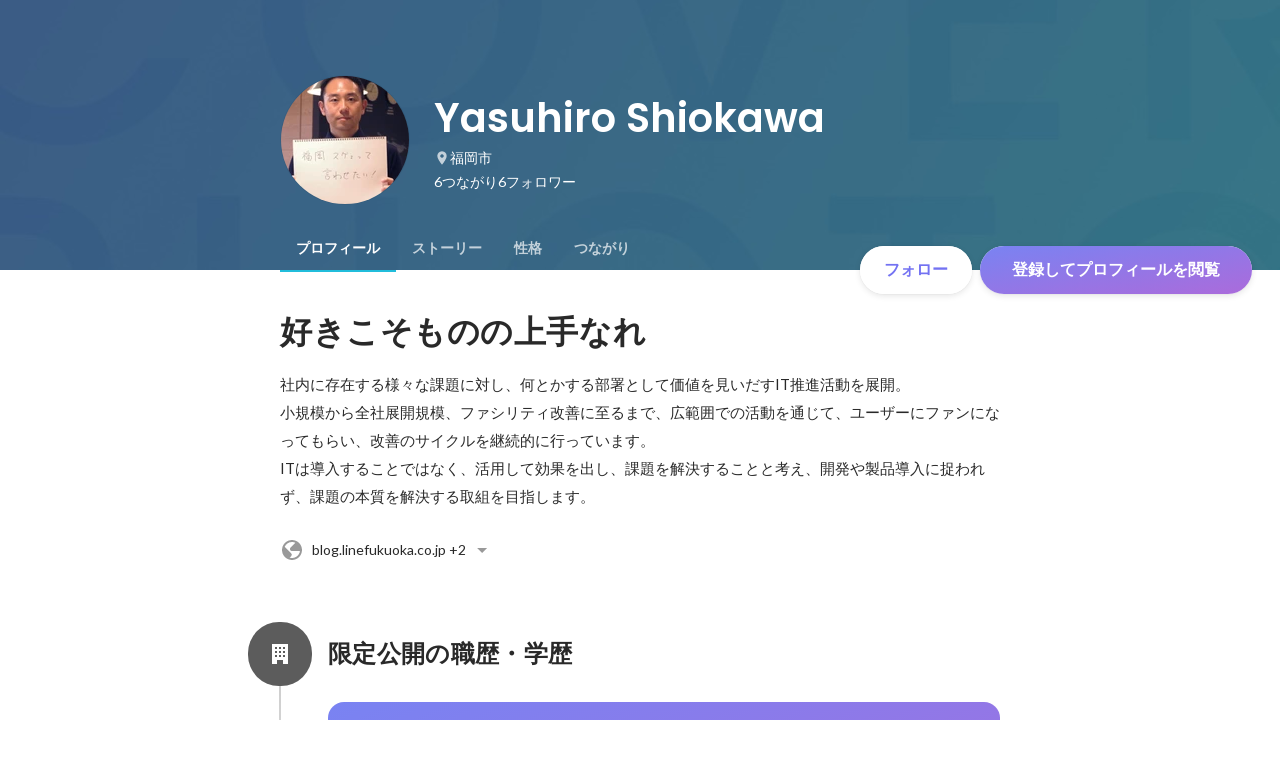

--- FILE ---
content_type: text/javascript
request_url: https://d3h6oc2shi7z5u.cloudfront.net/aa1ce47fed82aef763c6f727e5c29877f7f3f53e/_next/static/chunks/764-bf0773854bf911cf.js
body_size: 37985
content:
"use strict";(self.webpackChunk_N_E=self.webpackChunk_N_E||[]).push([[764],{37325:function(t,e,n){n.d(e,{z:function(){return w}});var r,i=n(30168),o=n(87462),a=n(45987),s=n(28416),u=n(32649),l=n(64934),c=n(83337),d=n(84834),f=n(85563),p=n(93558),v=n(30344),h=n(84498),m=n(96878),g=n(94283),y=n(67294),x=["appearance","dark","size","shape","elevation","background","disabled","as","children","touchAreaCss","buttonCss"],b=["background","size","reaction","appearance","dark","elevation"],w=(0,p.u)(function(t,e){var n=t.appearance,r=t.dark,i=t.size,s=t.shape,l=t.elevation,c=t.background,p=void 0===c?u.c.blueGrad.backgroundImage:c,v=t.disabled,h=void 0!==v&&v,m=t.as,g=t.children,b=t.touchAreaCss,w=t.buttonCss,E=(0,a.Z)(t,x),A=(0,d.w)({hoverable:!0,pressable:!0,focusable:!0,disabled:h,touchArea:{touch:"click",disabled:h,paddingVertical:6,paddingHorizontal:4,customCss:b}}),T=A.TouchArea,C=A.touchAreaProps,S=A.targetRef,V=A.reaction,R=A.targetProps,k=(0,f.q)(e,S);return y.createElement(T,C,y.createElement(P,(0,o.Z)({},R,{reaction:V,appearance:void 0===n?"colored":n,dark:void 0!==r&&r,as:m,size:void 0===i?"medium":i,shape:void 0===s?"R100":s,elevation:void 0===l?4:l,background:p,disabled:h,ref:k,customCss:w},E),g))},"button"),E={colored:{light:{abled:"transparent",disabled:l.O.white},dark:{abled:l.O.white,disabled:"transparent"}},base:{light:{abled:l.O.white,disabled:l.O.white},dark:{abled:"transparent",disabled:"transparent"}},clear:{light:{abled:"transparent",disabled:"transparent"},dark:{abled:"transparent",disabled:"transparent"}}},A={colored:{light:{abled:"white",disabled:"black"},dark:{abled:"black",disabled:"white"}},base:{light:{abled:"black",disabled:"black"},dark:{abled:"white",disabled:"white"}},clear:{light:{abled:"black",disabled:"black"},dark:{abled:"white",disabled:"white"}}},P=y.forwardRef(function(t,e){var n=t.background,r=t.size,i=t.reaction,s=t.appearance,u=t.dark,d=t.elevation,f=(0,a.Z)(t,b),p=(0,v.F)(),m=(0,h.N)({reactionType:"colorAndElevation",reaction:i,elevation:d,overlayType:A[s][u?"dark":"light"][f.disabled?"disabled":"abled"],background:"colored"!==s||u||f.disabled?E[s][u?"dark":"light"][f.disabled?"disabled":"abled"]:n}),g=m.boxShadow,x=m.backgroundImage,w=T[r],P=w.height,C=w.fontSize,S=(0,c.BN)("button");return y.createElement(V,(0,o.Z)({ref:e,height:P,fontSize:C,textStyle:S,reaction:{boxShadow:"clear"===s?"none":"base"===s&&u?"inset 0 0 0 1px ".concat(l.O.whiteAlpha200):g,backgroundImage:"clear"===s?"transparent":x},appearance:s,dark:u,reactionType:i,elevation:"clear"===s?0:d,$device:p},f))}),T={xlarge:{height:52,fontSize:16},large:{height:44,fontSize:16},medium:{height:36,fontSize:14},small:{height:32,fontSize:14},xsmall:{height:28,fontSize:12}},C=(0,s.iv)(r||(r=(0,i.Z)(["\n  display: block;\n  cursor: ",";\n  user-select: none;\n  height: ","px;\n  line-height: ","px;\n  font-size: ","px;\n  text-decoration: none;\n\n  /* TODO: 適当なので、確認する */\n  padding-left: 32px;\n  padding-right: 32px;\n  transition: all 200ms cubic-bezier(0.5, 0.5, 0.5, 1);\n  ","\n"])),function(t){return t.disabled?"initial":"pointer"},function(t){return t.height},function(t){return t.height},function(t){return t.fontSize},function(t){return t.customCss}),S=s.ZP.button.withConfig({displayName:"Button__StyledButton",componentId:"sc-627uvk-0"})(["",";"],(0,m.E)(g.iT,C)),V=(0,s.ZP)(S).withConfig({displayName:"Button__StyledSolidButton",componentId:"sc-627uvk-1"})(["color:",";"],function(t){if(t.dark)switch(t.appearance){case"base":return t.disabled?l.O.whiteAlpha300:l.O.whiteAlpha500;case"colored":return t.disabled?l.O.whiteAlpha300:l.O.blackAlpha500;case"clear":return"disabled"===t.reactionType?l.O.whiteAlpha300:"normal"===t.reactionType?l.O.whiteAlpha500:l.O.whiteAlpha700}else switch(t.appearance){case"base":return t.disabled?l.O.blackAlpha300:l.O.blackAlpha500;case"colored":return t.disabled?l.O.blackAlpha300:l.O.white;case"clear":return"disabled"===t.reactionType?l.O.blackAlpha300:"normal"===t.reactionType?l.O.blackAlpha500:l.O.blackAlpha700}})},57613:function(t,e,n){n.d(e,{F:function(){return y}});var r=n(87462),i=n(86854),o=n(45987),a=n(28416),s=n(27137),u=n(67294),l=n(73935),c=n(25655),d=n(6873),f=n(47891),p=n(56646),v=n(20528),h=n(16610),m=function(t){var e=t.children,n=t.visible,r=t.popType,i=void 0===r?"top-down":r,o=t.moveLength,a=void 0===o?32:o,l=t.ease,c=u.useMemo(function(){return{visible:{opacity:1,y:"bottom-up"===i?"calc(-100% - ".concat(a,"px)"):"calc(100% + ".concat(a,"px)")},hidden:{opacity:0,y:"0%"}}},[i,a]);return u.createElement(s.E.div,{initial:{opacity:0},animate:n?"visible":"hidden",variants:c,transition:{ease:l}},e)},g=["children","visible","handleClose","toastType","popType","moveLength","timeout","ease","elevation","zIndex"],y=function(t){var e=t.children,n=t.visible,a=t.handleClose,s=t.toastType,c=t.popType,d=void 0===c?"top-down":c,f=t.moveLength,p=t.timeout,v=t.ease,h=t.elevation,y=t.zIndex,b=(0,o.Z)(t,g),E=u.useState(!1),A=(0,i.Z)(E,2),P=A[0],T=A[1];return(u.useEffect(function(){T(!0)},[]),u.useEffect(function(){var t=null;return p&&n&&(t=window.setTimeout(function(){a&&a()},p)),function(){t&&window.clearTimeout(t)}},[a,p,n]),P)?(0,l.createPortal)(u.createElement(x,{popType:d,zIndex:void 0===y?3200:y},u.createElement(m,{visible:n,popType:d,moveLength:void 0===f?32:f,ease:void 0===v?"easeOut":v},u.createElement(w,(0,r.Z)({toastType:void 0===s?"normal":s,elevation:void 0===h?32:h},b),e))),document.body):null},x=a.ZP.div.withConfig({displayName:"Toast__Container",componentId:"sc-1gc55pv-0"})(["position:fixed;display:flex;width:100%;justify-content:center;"," ",";"],function(t){var e=t.zIndex;return(0,a.iv)(["z-index:",";"],e)},function(t){return"top-down"===t.popType?(0,a.iv)(["top:0;transform:translateY(-100%);"]):(0,a.iv)(["bottom:0;transform:translateY(100%);"])}),b=a.ZP.div.withConfig({displayName:"Toast__ToastStyleBase",componentId:"sc-1gc55pv-1"})(["font-family:",";min-width:320px;min-height:40px;padding:8px 24px;font-size:14px;font-style:normal;font-stretch:normal;line-height:24px;letter-spacing:normal;border-radius:24px;display:flex;align-items:center;box-sizing:border-box;",";@media ","{min-width:144px;}"],c.M,function(t){var e=t.elevation;return(0,v.wE)(e)},d.SW),w=(0,s.E)((0,p.r)((0,a.ZP)(b),function(t,e){switch(e.toastType){case"error":return(0,a.iv)(["background-color:",";color:",";"],f.HH.colorstr("red400"),f.HH.colorstr("white"));case"primary":return(0,a.iv)(["color:",";",";"],f.HH.colorstr("white"),(0,h._)(t.data.gradient));default:return(0,a.iv)(["background-color:",";color:",";"],f.HH.colorstr("white"),f.HH.colorstr("blue500"))}}))},6873:function(t,e,n){n.d(e,{SW:function(){return i}});var r=function(t){return t/16},i="screen and (max-width: ".concat(r(559),"em)");r(959),r(960)},24394:function(t,e,n){n.d(e,{K:function(){return r},k:function(){return i}});var r=function(){},i=function(){}},2445:function(t,e,n){n.d(e,{H:function(){return r}});function r(t){return"object"==typeof t&&"function"==typeof t.start}},48488:function(t,e,n){n.d(e,{C:function(){return r}});var r=function(t){return Array.isArray(t)}},81593:function(t,e,n){n.d(e,{ev:function(){return tc},b8:function(){return td}});var r=n(70655),i=n(24394),o=n(6773);function a(t,e){return t*Math.sqrt(1-e*e)}let s=["duration","bounce"],u=["stiffness","damping","mass"];function l(t,e){return e.some(e=>void 0!==t[e])}function c(t){var{from:e=0,to:n=1,restSpeed:c=2,restDelta:f}=t,p=(0,r._T)(t,["from","to","restSpeed","restDelta"]);let v={done:!1,value:e},{stiffness:h,damping:m,mass:g,velocity:y,duration:x,isResolvedFromDuration:b}=function(t){let e=Object.assign({velocity:0,stiffness:100,damping:10,mass:1,isResolvedFromDuration:!1},t);if(!l(t,u)&&l(t,s)){let n=function({duration:t=800,bounce:e=.25,velocity:n=0,mass:r=1}){let s,u;(0,i.K)(t<=1e4,"Spring duration must be 10 seconds or less");let l=1-e;l=(0,o.u)(.05,1,l),t=(0,o.u)(.01,10,t/1e3),l<1?(s=e=>{let r=e*l,i=r*t;return .001-(r-n)/a(e,l)*Math.exp(-i)},u=e=>{let r=e*l*t,i=Math.pow(l,2)*Math.pow(e,2)*t,o=a(Math.pow(e,2),l);return(r*n+n-i)*Math.exp(-r)*(-s(e)+.001>0?-1:1)/o}):(s=e=>-.001+Math.exp(-e*t)*((e-n)*t+1),u=e=>t*t*(n-e)*Math.exp(-e*t));let c=function(t,e,n){let r=n;for(let n=1;n<12;n++)r-=t(r)/e(r);return r}(s,u,5/t);if(t*=1e3,isNaN(c))return{stiffness:100,damping:10,duration:t};{let e=Math.pow(c,2)*r;return{stiffness:e,damping:2*l*Math.sqrt(r*e),duration:t}}}(t);(e=Object.assign(Object.assign(Object.assign({},e),n),{velocity:0,mass:1})).isResolvedFromDuration=!0}return e}(p),w=d,E=d;function A(){let t=y?-(y/1e3):0,r=n-e,i=m/(2*Math.sqrt(h*g)),o=Math.sqrt(h/g)/1e3;if(void 0===f&&(f=Math.min(Math.abs(n-e)/100,.4)),i<1){let e=a(o,i);w=a=>n-Math.exp(-i*o*a)*((t+i*o*r)/e*Math.sin(e*a)+r*Math.cos(e*a)),E=n=>{let a=Math.exp(-i*o*n);return i*o*a*(Math.sin(e*n)*(t+i*o*r)/e+r*Math.cos(e*n))-a*(Math.cos(e*n)*(t+i*o*r)-e*r*Math.sin(e*n))}}else if(1===i)w=e=>n-Math.exp(-o*e)*(r+(t+o*r)*e);else{let e=o*Math.sqrt(i*i-1);w=a=>{let s=Math.exp(-i*o*a),u=Math.min(e*a,300);return n-s*((t+i*o*r)*Math.sinh(u)+e*r*Math.cosh(u))/e}}}return A(),{next:t=>{let e=w(t);if(b)v.done=t>=x;else{let r=1e3*E(t),i=Math.abs(n-e)<=f;v.done=Math.abs(r)<=c&&i}return v.value=v.done?n:e,v},flipTarget:()=>{y=-y,[e,n]=[n,e],A()}}}c.needsInterpolation=(t,e)=>"string"==typeof t||"string"==typeof e;let d=t=>0;var f=n(9326),p=n(72453),v=n(22960),h=n(78059),m=n(34582);function g(t,e,n){return(n<0&&(n+=1),n>1&&(n-=1),n<1/6)?t+(e-t)*6*n:n<.5?e:n<2/3?t+(e-t)*(2/3-n)*6:t}function y({hue:t,saturation:e,lightness:n,alpha:r}){t/=360,n/=100;let i=0,o=0,a=0;if(e/=100){let r=n<.5?n*(1+e):n+e-n*e,s=2*n-r;i=g(s,r,t+1/3),o=g(s,r,t),a=g(s,r,t-1/3)}else i=o=a=n;return{red:Math.round(255*i),green:Math.round(255*o),blue:Math.round(255*a),alpha:r}}let x=(t,e,n)=>{let r=t*t;return Math.sqrt(Math.max(0,n*(e*e-r)+r))},b=[v.$,h.m,m.J],w=t=>b.find(e=>e.test(t)),E=t=>`'${t}' is not an animatable color. Use the equivalent color code instead.`,A=(t,e)=>{let n=w(t),r=w(e);(0,i.k)(!!n,E(t)),(0,i.k)(!!r,E(e));let o=n.parse(t),a=r.parse(e);n===m.J&&(o=y(o),n=h.m),r===m.J&&(a=y(a),r=h.m);let s=Object.assign({},o);return t=>{for(let e in s)"alpha"!==e&&(s[e]=x(o[e],a[e],t));return s.alpha=(0,p.C)(o.alpha,a.alpha,t),n.transform(s)}};var P=n(87405),T=n(28407),C=n(80734),S=n(9897);function V(t,e){return(0,C.e)(t)?n=>(0,p.C)(t,e,n):P.$.test(t)?A(t,e):L(t,e)}let R=(t,e)=>{let n=[...t],r=n.length,i=t.map((t,n)=>V(t,e[n]));return t=>{for(let e=0;e<r;e++)n[e]=i[e](t);return n}},k=(t,e)=>{let n=Object.assign(Object.assign({},t),e),r={};for(let i in n)void 0!==t[i]&&void 0!==e[i]&&(r[i]=V(t[i],e[i]));return t=>{for(let e in r)n[e]=r[e](t);return n}};function M(t){let e=T.P.parse(t),n=e.length,r=0,i=0,o=0;for(let t=0;t<n;t++)r||"number"==typeof e[t]?r++:void 0!==e[t].hue?o++:i++;return{parsed:e,numNumbers:r,numRGB:i,numHSL:o}}let L=(t,e)=>{let n=T.P.createTransformer(e),r=M(t),o=M(e);return r.numHSL===o.numHSL&&r.numRGB===o.numRGB&&r.numNumbers>=o.numNumbers?(0,S.z)(R(r.parsed,o.parsed),n):((0,i.K)(!0,`Complex values '${t}' and '${e}' too different to mix. Ensure all colors are of the same type, and that each contains the same quantity of number and color values. Falling back to instant transition.`),n=>`${n>0?e:t}`)},D=(t,e)=>n=>(0,p.C)(t,e,n);function O(t,e,{clamp:n=!0,ease:r,mixer:a}={}){let s=t.length;(0,i.k)(s===e.length,"Both input and output ranges must be the same length"),(0,i.k)(!r||!Array.isArray(r)||r.length===s-1,"Array of easing functions must be of length `input.length - 1`, as it applies to the transitions **between** the defined values."),t[0]>t[s-1]&&(t=[].concat(t),e=[].concat(e),t.reverse(),e.reverse());let u=function(t,e,n){var r;let i=[],o=n||("number"==typeof(r=t[0])?D:"string"==typeof r?P.$.test(r)?A:L:Array.isArray(r)?R:"object"==typeof r?k:void 0),a=t.length-1;for(let n=0;n<a;n++){let r=o(t[n],t[n+1]);if(e){let t=Array.isArray(e)?e[n]:e;r=(0,S.z)(t,r)}i.push(r)}return i}(e,r,a),l=2===s?function([t,e],[n]){return r=>n((0,f.Y)(t,e,r))}(t,u):function(t,e){let n=t.length,r=n-1;return i=>{let o=0,a=!1;if(i<=t[0]?a=!0:i>=t[r]&&(o=r-1,a=!0),!a){let e=1;for(;e<n&&!(t[e]>i)&&e!==r;e++);o=e-1}let s=(0,f.Y)(t[o],t[o+1],i);return e[o](s)}}(t,u);return n?e=>l((0,o.u)(t[0],t[s-1],e)):l}var j=n(84710);function F({from:t=0,to:e=1,ease:n,offset:r,duration:i=300}){let o={done:!1,value:t},a=Array.isArray(e)?e:[t,e],s=(r&&r.length===a.length?r:function(t){let e=t.length;return t.map((t,n)=>0!==n?n/(e-1):0)}(a)).map(t=>t*i);function u(){return O(s,a,{ease:Array.isArray(n)?n:a.map(()=>n||j.mZ).splice(0,a.length-1)})}let l=u();return{next:t=>(o.value=l(t),o.done=t>=i,o),flipTarget:()=>{a.reverse(),l=u()}}}let I={keyframes:F,spring:c,decay:function({velocity:t=0,from:e=0,power:n=.8,timeConstant:r=350,restDelta:i=.5,modifyTarget:o}){let a={done:!1,value:e},s=n*t,u=e+s,l=void 0===o?u:o(u);return l!==u&&(s=l-e),{next:t=>{let e=-s*Math.exp(-t/r);return a.done=!(e>i||e<-i),a.value=a.done?l:l+e,a},flipTarget:()=>{}}}};var B=n(54735);function U(t,e,n=0){return t-e-n}let z=t=>{let e=({delta:e})=>t(e);return{start:()=>B.ZP.update(e,!0),stop:()=>B.qY.update(e)}};function N(t){let e,n,i;var o,{from:a,autoplay:s=!0,driver:u=z,elapsed:l=0,repeat:d=0,repeatType:f="loop",repeatDelay:p=0,onPlay:v,onStop:h,onComplete:m,onRepeat:g,onUpdate:y}=t,x=(0,r._T)(t,["from","autoplay","driver","elapsed","repeat","repeatType","repeatDelay","onPlay","onStop","onComplete","onRepeat","onUpdate"]);let{to:b}=x,w=0,E=x.duration,A=!1,P=!0,T=function(t){if(Array.isArray(t.to))return F;if(I[t.type])return I[t.type];let e=new Set(Object.keys(t));if(e.has("ease")||e.has("duration")&&!e.has("dampingRatio"));else if(e.has("dampingRatio")||e.has("stiffness")||e.has("mass")||e.has("damping")||e.has("restSpeed")||e.has("restDelta"))return c;return F}(x);(null===(o=T.needsInterpolation)||void 0===o?void 0:o.call(T,a,b))&&(i=O([0,100],[a,b],{clamp:!1}),a=0,b=100);let C=T(Object.assign(Object.assign({},x),{from:a,to:b}));return s&&(null==v||v(),(e=u(function(t){if(P||(t=-t),l+=t,!A){let t=C.next(Math.max(0,l));n=t.value,i&&(n=i(n)),A=P?t.done:l<=0}if(null==y||y(n),A){if(0===w&&(null!=E||(E=l)),w<d){var r,o;r=l,o=E,(P?r>=o+p:r<=-p)&&(w++,"reverse"===f?l=function(t,e,n=0,r=!0){return r?U(e+-t,e,n):e-(t-e)+n}(l,E,p,P=w%2==0):(l=U(l,E,p),"mirror"===f&&C.flipTarget()),A=!1,g&&g())}else e.stop(),m&&m()}})).start()),{stop:()=>{null==h||h(),e.stop()}}}var H=n(99296),$=n(86917);let Y=(t,e)=>1-3*e+3*t,Z=(t,e)=>3*e-6*t,W=t=>3*t,q=(t,e,n)=>((Y(e,n)*t+Z(e,n))*t+W(e))*t,_=(t,e,n)=>3*Y(e,n)*t*t+2*Z(e,n)*t+W(e);var X={linear:j.GE,easeIn:j.YQ,easeInOut:j.mZ,easeOut:j.Vv,circIn:j.Z7,circInOut:j.X7,circOut:j.Bn,backIn:j.G2,backInOut:j.XL,backOut:j.CG,anticipate:j.LU,bounceIn:j.h9,bounceInOut:j.yD,bounceOut:j.gJ},G=function(t){if(Array.isArray(t)){(0,i.k)(4===t.length,"Cubic bezier arrays must contain four numerical values.");var e=(0,r.CR)(t,4);return function(t,e,n,r){if(t===e&&n===r)return j.GE;let i=new Float32Array(11);for(let e=0;e<11;++e)i[e]=q(.1*e,t,n);return o=>0===o||1===o?o:q(function(e){let r=0,o=1;for(;10!==o&&i[o]<=e;++o)r+=.1;let a=r+(e-i[--o])/(i[o+1]-i[o])*.1,s=_(a,t,n);return s>=.001?function(t,e,n,r){for(let i=0;i<8;++i){let i=_(e,n,r);if(0===i)break;let o=q(e,n,r)-t;e-=o/i}return e}(e,a,t,n):0===s?a:function(t,e,n,r,i){let o,a;let s=0;do(o=q(a=e+(n-e)/2,r,i)-t)>0?n=a:e=a;while(Math.abs(o)>1e-7&&++s<10);return a}(e,r,r+.1,t,n)}(o),e,r)}(e[0],e[1],e[2],e[3])}return"string"==typeof t?((0,i.k)(void 0!==X[t],"Invalid easing type '".concat(t,"'")),X[t]):t},K=function(t,e){return"zIndex"!==t&&!!("number"==typeof e||Array.isArray(e)||"string"==typeof e&&T.P.test(e)&&!e.startsWith("url("))},J=n(48488),Q=function(){return{type:"spring",stiffness:500,damping:25,restSpeed:10}},tt=function(t){return{type:"spring",stiffness:550,damping:0===t?2*Math.sqrt(550):30,restSpeed:10}},te=function(){return{type:"keyframes",ease:"linear",duration:.3}},tn=function(t){return{type:"keyframes",duration:.8,values:t}},tr={x:Q,y:Q,z:Q,rotate:Q,rotateX:Q,rotateY:Q,rotateZ:Q,scaleX:tt,scaleY:tt,scale:tt,opacity:te,backgroundColor:te,color:te,default:tt},ti=function(t,e){var n;return n=(0,J.C)(e)?tn:tr[t]||tr.default,(0,r.pi)({to:e},n(e))},to=n(79135),ta=n(8715),ts=!1;function tu(t){return 0===t||"string"==typeof t&&0===parseFloat(t)&&-1===t.indexOf(" ")}function tl(t){return"number"==typeof t?0:(0,to.T)("",t)}function tc(t,e){return t[e]||t.default||t}function td(t,e,n,o){return void 0===o&&(o={}),e.start(function(a){var s,u,l,c,d,f,p,v,h,m,g,y=(c=n,p=null!==(d=(f=tc(o,t)).from)&&void 0!==d?d:e.get(),v=K(t,c),"none"===p&&v&&"string"==typeof c?p=(0,to.T)(t,c):tu(p)&&"string"==typeof c?p=tl(c):!Array.isArray(c)&&tu(c)&&"string"==typeof p&&(c=tl(p)),h=K(t,p),(0,i.K)(h===v,"You are trying to animate ".concat(t,' from "').concat(p,'" to "').concat(c,'". ').concat(p," is not an animatable value - to enable this animation set ").concat(p," to a value animatable to ").concat(c," via the `style` property.")),h&&v&&!1!==f.type?function(){var n,o,s,u,l,d,v,h,m,g,y,x,b,w={from:p,to:c,velocity:e.getVelocity(),onComplete:a,onUpdate:function(t){return e.set(t)}};return"inertia"===f.type||"decay"===f.type?function({from:t=0,velocity:e=0,min:n,max:r,power:i=.8,timeConstant:o=750,bounceStiffness:a=500,bounceDamping:s=10,restDelta:u=1,modifyTarget:l,driver:c,onUpdate:d,onComplete:f,onStop:p}){let v;function h(t){return void 0!==n&&t<n||void 0!==r&&t>r}function m(t){return void 0===n?r:void 0===r?n:Math.abs(n-t)<Math.abs(r-t)?n:r}function g(t){null==v||v.stop(),v=N(Object.assign(Object.assign({},t),{driver:c,onUpdate:e=>{var n;null==d||d(e),null===(n=t.onUpdate)||void 0===n||n.call(t,e)},onComplete:f,onStop:p}))}function y(t){g(Object.assign({type:"spring",stiffness:a,damping:s,restDelta:u},t))}if(h(t))y({from:t,velocity:e,to:m(t)});else{let r,a,s=i*e+t;void 0!==l&&(s=l(s));let c=m(s),d=c===n?-1:1;g({type:"decay",from:t,velocity:e,timeConstant:o,power:i,restDelta:u,modifyTarget:l,onUpdate:h(s)?t=>{r=a,a=t,e=(0,H.R)(t-r,(0,B.$B)().delta),(1===d&&t>c||-1===d&&t<c)&&y({from:t,to:c,velocity:e})}:void 0})}return{stop:()=>null==v?void 0:v.stop()}}((0,r.pi)((0,r.pi)({},w),f)):N((0,r.pi)((0,r.pi)({},(n=f,o=w,s=t,Array.isArray(o.to)&&(null!==(u=n.duration)&&void 0!==u||(n.duration=.8)),Array.isArray(o.to)&&null===o.to[0]&&(o.to=(0,r.ev)([],(0,r.CR)(o.to),!1),o.to[0]=o.from),(l=n).when,l.delay,l.delayChildren,l.staggerChildren,l.staggerDirection,l.repeat,l.repeatType,l.repeatDelay,l.from,Object.keys((0,r._T)(l,["when","delay","delayChildren","staggerChildren","staggerDirection","repeat","repeatType","repeatDelay","from"])).length||(n=(0,r.pi)((0,r.pi)({},n),ti(s,o.to))),(0,r.pi)((0,r.pi)({},o),(v=(d=n).ease,h=d.times,m=d.yoyo,g=d.flip,y=d.loop,x=(0,r._T)(d,["ease","times","yoyo","flip","loop"]),b=(0,r.pi)({},x),h&&(b.offset=h),x.duration&&(b.duration=(0,$.w)(x.duration)),x.repeatDelay&&(b.repeatDelay=(0,$.w)(x.repeatDelay)),v&&(b.ease=Array.isArray(v)&&"number"!=typeof v[0]?v.map(G):G(v)),"tween"===x.type&&(b.type="keyframes"),(m||y||g)&&((0,i.K)(!ts,"yoyo, loop and flip have been removed from the API. Replace with repeat and repeatType options."),ts=!0,m?b.repeatType="reverse":y?b.repeatType="loop":g&&(b.repeatType="mirror"),b.repeat=y||m||g||x.repeat),"spring"!==x.type&&(b.type="keyframes"),b)))),{onUpdate:function(t){var e;w.onUpdate(t),null===(e=f.onUpdate)||void 0===e||e.call(f,t)},onComplete:function(){var t;w.onComplete(),null===(t=f.onComplete)||void 0===t||t.call(f)}}))}:function(){var t,n,r=(0,ta.Y)(c);return e.set(r),a(),null===(t=null==f?void 0:f.onUpdate)||void 0===t||t.call(f,r),null===(n=null==f?void 0:f.onComplete)||void 0===n||n.call(f),{stop:function(){}}}),x=null!==(l=null!==(u=(tc(s=o,t)||{}).delay)&&void 0!==u?u:s.delay)&&void 0!==l?l:0,b=function(){return g=y()};return x?m=window.setTimeout(b,(0,$.w)(x)):b(),function(){clearTimeout(m),null==g||g.stop()}})}},15947:function(t,e,n){n.d(e,{oO:function(){return a}});var r=n(67294),i=n(240),o=n(76316);function a(){var t=(0,r.useContext)(i.O);if(null===t)return[!0,null];var e=t.isPresent,n=t.onExitComplete,a=t.register,s=(0,o.M)();return(0,r.useEffect)(function(){return a(s)},[]),!e&&n?[!1,function(){return null==n?void 0:n(s)}]:[!0]}},25364:function(t,e,n){n.d(e,{p:function(){return r}});var r=(0,n(67294).createContext)({})},70398:function(t,e,n){n.d(e,{u:function(){return r}});var r=(0,n(67294).createContext)({strict:!1})},16014:function(t,e,n){n.d(e,{_:function(){return r}});var r=(0,n(67294).createContext)({transformPagePoint:function(t){return t},isStatic:!1,reducedMotion:"never"})},24451:function(t,e,n){n.d(e,{B:function(){return o},v:function(){return i}});var r=n(67294),i=(0,r.createContext)({});function o(){return(0,r.useContext)(i).visualElement}},240:function(t,e,n){n.d(e,{O:function(){return r}});var r=(0,n(67294).createContext)(null)},41705:function(t,e,n){n.d(e,{g:function(){return r}});var r=(0,n(67294).createContext)({})},28148:function(t,e,n){n.d(e,{Q:function(){return o},q:function(){return a}});var r=n(60900),i={pageX:0,pageY:0};function o(t,e){var n,o,a;return void 0===e&&(e="page"),{point:(0,r.z)(t)?(void 0===(n=e)&&(n="page"),{x:(o=t.touches[0]||t.changedTouches[0]||i)[n+"X"],y:o[n+"Y"]}):(void 0===(a=e)&&(a="page"),{x:t[a+"X"],y:t[a+"Y"]})}}var a=function(t,e){void 0===e&&(e=!1);var n=function(e){return t(e,o(e))};return e?function(t){var e=t instanceof MouseEvent;(!e||e&&0===t.button)&&n(t)}:n}},51756:function(t,e,n){n.d(e,{E:function(){return i},p:function(){return o}});var r=n(67294);function i(t,e,n,r){return void 0===r&&(r={passive:!0}),t.addEventListener(e,n,r),function(){return t.removeEventListener(e,n)}}function o(t,e,n,o){(0,r.useEffect)(function(){var r=t.current;if(n&&r)return i(r,e,n,o)},[t,e,n,o])}},70737:function(t,e,n){n.d(e,{a:function(){return l},m:function(){return c}});var r=n(51756),i=n(28148),o=n(11741),a={pointerdown:"mousedown",pointermove:"mousemove",pointerup:"mouseup",pointercancel:"mousecancel",pointerover:"mouseover",pointerout:"mouseout",pointerenter:"mouseenter",pointerleave:"mouseleave"},s={pointerdown:"touchstart",pointermove:"touchmove",pointerup:"touchend",pointercancel:"touchcancel"};function u(t){if(o.j&&null===window.onpointerdown);else if(o.j&&null===window.ontouchstart)return s[t];else if(o.j&&null===window.onmousedown)return a[t];return t}function l(t,e,n,o){return(0,r.E)(t,u(e),(0,i.q)(n,"pointerdown"===e),o)}function c(t,e,n,o){return(0,r.p)(t,u(e),n&&(0,i.q)(n,"pointerdown"===e),o)}},37544:function(t,e,n){function r(t){var e=null;return function(){return null===e&&(e=t,function(){e=null})}}n.d(e,{fJ:function(){return a},gD:function(){return s}});var i=r("dragHorizontal"),o=r("dragVertical");function a(t){var e=!1;if("y"===t)e=o();else if("x"===t)e=i();else{var n=i(),r=o();n&&r?e=function(){n(),r()}:(n&&n(),r&&r())}return e}function s(){var t=a(!0);return!t||(t(),!1)}},60900:function(t,e,n){function r(t){return"undefined"!=typeof PointerEvent&&t instanceof PointerEvent?!("mouse"!==t.pointerType):t instanceof MouseEvent}function i(t){return!!t.touches}n.d(e,{N:function(){return r},z:function(){return i}})},71903:function(t,e,n){n.d(e,{s:function(){return d}});var r=n(70655),i=n(67294),o=n(2445),a=n(15947),s=n(240),u=n(72620),l=n(3233),c=n(5445),d={animation:(0,c.x)(function(t){var e=t.visualElement,n=t.animate;e.animationState||(e.animationState=(0,u.MS)(e)),(0,o.H)(n)&&(0,i.useEffect)(function(){return n.subscribe(e)},[n])}),exit:(0,c.x)(function(t){var e=t.custom,n=t.visualElement,o=(0,r.CR)((0,a.oO)(),2),u=o[0],c=o[1],d=(0,i.useContext)(s.O);(0,i.useEffect)(function(){n.isPresent=u;var t,r,i=null===(t=n.animationState)||void 0===t?void 0:t.setActive(l.r.Exit,!u,{custom:null!==(r=null==d?void 0:d.custom)&&void 0!==r?r:e});u||null==i||i.then(c)},[u])})}},9442:function(t,e,n){n.d(e,{A:function(){return i},K:function(){return o}});var r=function(t){return{isEnabled:function(e){return t.some(function(t){return!!e[t]})}}},i={measureLayout:r(["layout","layoutId","drag"]),animation:r(["animate","exit","variants","whileHover","whileTap","whileFocus","whileDrag","whileInView"]),exit:r(["exit"]),drag:r(["drag","dragControls"]),focus:r(["whileFocus"]),hover:r(["whileHover","onHoverStart","onHoverEnd"]),tap:r(["whileTap","onTap","onTapStart","onTapCancel"]),pan:r(["onPan","onPanStart","onPanSessionStart","onPanEnd"]),inView:r(["whileInView","onViewportEnter","onViewportLeave"])};function o(t){for(var e in t)null!==t[e]&&("projectionNodeConstructor"===e?i.projectionNodeConstructor=t[e]:i[e].Component=t[e])}},24010:function(t,e,n){n.d(e,{E:function(){return E}});var r=n(3233),i=n(51756),o=n(60900),a=n(70737),s=n(37544);function u(t,e,n){return function(i,a){var u;!(0,o.N)(i)||(0,s.gD)()||(null===(u=t.animationState)||void 0===u||u.setActive(r.r.Hover,e),null==n||n(i,a))}}var l=n(67294),c=function(t,e){return!!e&&(t===e||c(t,e.parentElement))},d=n(65411),f=n(9897),p=n(49304),v=new Set,h=n(70655),m=new WeakMap,g=new WeakMap,y=function(t){var e;null===(e=m.get(t.target))||void 0===e||e(t)},x=function(t){t.forEach(y)},b={some:0,all:1},w=n(5445),E={inView:(0,w.x)(function(t){var e=t.visualElement,n=t.whileInView,i=t.onViewportEnter,o=t.onViewportLeave,a=t.viewport,s=void 0===a?{}:a,u=(0,l.useRef)({hasEnteredView:!1,isInView:!1}),c=!!(n||i||o);s.once&&u.current.hasEnteredView&&(c=!1),("undefined"==typeof IntersectionObserver?function(t,e,n,i){var o=i.fallback,a=void 0===o||o;(0,l.useEffect)(function(){if(t&&a){if("production"!==p.O){var i;i="IntersectionObserver not available on this device. whileInView animations will trigger on mount.",v.has(i)||(console.warn(i),v.add(i))}requestAnimationFrame(function(){e.hasEnteredView=!0;var t,i=n.getProps().onViewportEnter;null==i||i(null),null===(t=n.animationState)||void 0===t||t.setActive(r.r.InView,!0)})}},[t])}:function(t,e,n,i){var o=i.root,a=i.margin,s=i.amount,u=void 0===s?"some":s,c=i.once;(0,l.useEffect)(function(){if(t){var i,s,l,d,f,p,v,y,w={root:null==o?void 0:o.current,rootMargin:a,threshold:"number"==typeof u?u:b[u]};return i=n.getInstance(),s=function(t){var i,o=t.isIntersecting;if(e.isInView!==o){if(e.isInView=o,c&&!o&&e.hasEnteredView)return;o&&(e.hasEnteredView=!0),null===(i=n.animationState)||void 0===i||i.setActive(r.r.InView,o);var a=n.getProps(),s=o?a.onViewportEnter:a.onViewportLeave;null==s||s(t)}},l=w.root,d=(0,h._T)(w,["root"]),f=l||document,g.has(f)||g.set(f,{}),(p=g.get(f))[v=JSON.stringify(d)]||(p[v]=new IntersectionObserver(x,(0,h.pi)({root:l},d))),y=p[v],m.set(i,s),y.observe(i),function(){m.delete(i),y.unobserve(i)}}},[t,o,a,u])})(c,u.current,e,s)}),tap:(0,w.x)(function(t){var e=t.onTap,n=t.onTapStart,i=t.onTapCancel,o=t.whileTap,u=t.visualElement,p=e||n||i||o,v=(0,l.useRef)(!1),h=(0,l.useRef)(null),m={passive:!(n||e||i||w)};function g(){var t;null===(t=h.current)||void 0===t||t.call(h),h.current=null}function y(){var t;return g(),v.current=!1,null===(t=u.animationState)||void 0===t||t.setActive(r.r.Tap,!1),!(0,s.gD)()}function x(t,n){y()&&(c(u.getInstance(),t.target)?null==e||e(t,n):null==i||i(t,n))}function b(t,e){y()&&(null==i||i(t,e))}function w(t,e){var i;g(),v.current||(v.current=!0,h.current=(0,f.z)((0,a.a)(window,"pointerup",x,m),(0,a.a)(window,"pointercancel",b,m)),null===(i=u.animationState)||void 0===i||i.setActive(r.r.Tap,!0),null==n||n(t,e))}(0,a.m)(u,"pointerdown",p?w:void 0,m),(0,d.z)(g)}),focus:(0,w.x)(function(t){var e=t.whileFocus,n=t.visualElement;(0,i.p)(n,"focus",e?function(){var t;null===(t=n.animationState)||void 0===t||t.setActive(r.r.Focus,!0)}:void 0),(0,i.p)(n,"blur",e?function(){var t;null===(t=n.animationState)||void 0===t||t.setActive(r.r.Focus,!1)}:void 0)}),hover:(0,w.x)(function(t){var e=t.onHoverStart,n=t.onHoverEnd,r=t.whileHover,i=t.visualElement;(0,a.m)(i,"pointerenter",e||r?u(i,!0,e):void 0,{passive:!e}),(0,a.m)(i,"pointerleave",n||r?u(i,!1,n):void 0,{passive:!n})})}},56816:function(t,e,n){n.d(e,{j:function(){return o}});var r=n(64561),i=n(94714);function o(t,e){var n=e.layout,o=e.layoutId;return(0,i._c)(t)||(0,i.Ee)(t)||(n||void 0!==o)&&(!!r.P[t]||"opacity"===t)}},5445:function(t,e,n){n.d(e,{x:function(){return r}});var r=function(t){return function(e){return t(e),null}}},76117:function(t,e,n){function r(t){var e=t.top;return{x:{min:t.left,max:t.right},y:{min:e,max:t.bottom}}}function i(t){var e=t.x,n=t.y;return{top:n.min,right:e.max,bottom:n.max,left:e.min}}function o(t,e){if(!e)return t;var n=e({x:t.left,y:t.top}),r=e({x:t.right,y:t.bottom});return{top:n.y,left:n.x,bottom:r.y,right:r.x}}n.d(e,{d7:function(){return o},i8:function(){return r},z2:function(){return i}})},16e3:function(t,e,n){n.d(e,{D2:function(){return h},YY:function(){return c},am:function(){return d},o2:function(){return l},q2:function(){return a}});var r=n(70655),i=n(72453),o=n(99527);function a(t,e,n){return n+e*(t-n)}function s(t,e,n,r,i){return void 0!==i&&(t=r+i*(t-r)),r+n*(t-r)+e}function u(t,e,n,r,i){void 0===e&&(e=0),void 0===n&&(n=1),t.min=s(t.min,e,n,r,i),t.max=s(t.max,e,n,r,i)}function l(t,e){var n=e.x,r=e.y;u(t.x,n.translate,n.scale,n.originPoint),u(t.y,r.translate,r.scale,r.originPoint)}function c(t,e,n,r){void 0===r&&(r=!1);var i,a,s,u,c=n.length;if(c){e.x=e.y=1;for(var d=0;d<c;d++)u=(s=n[d]).projectionDelta,(null===(a=null===(i=s.instance)||void 0===i?void 0:i.style)||void 0===a?void 0:a.display)!=="contents"&&(r&&s.options.layoutScroll&&s.scroll&&s!==s.root&&h(t,{x:-s.scroll.x,y:-s.scroll.y}),u&&(e.x*=u.x.scale,e.y*=u.y.scale,l(t,u)),r&&(0,o.u)(s.latestValues)&&h(t,s.latestValues))}}function d(t,e){t.min=t.min+e,t.max=t.max+e}function f(t,e,n){var o=(0,r.CR)(n,3),a=o[0],s=o[1],l=o[2],c=void 0!==e[l]?e[l]:.5,d=(0,i.C)(t.min,t.max,c);u(t,e[a],e[s],d,e.scale)}var p=["x","scaleX","originX"],v=["y","scaleY","originY"];function h(t,e){f(t.x,e,p),f(t.y,e,v)}},93083:function(t,e,n){n.d(e,{V:function(){return r}});var r={hasAnimatedSinceResize:!0,hasEverUpdated:!1}},64561:function(t,e,n){n.d(e,{B:function(){return i},P:function(){return r}});var r={};function i(t){Object.assign(r,t)}},99527:function(t,e,n){function r(t){return void 0===t||1===t}function i(t){var e=t.scale,n=t.scaleX,i=t.scaleY;return!r(e)||!r(n)||!r(i)}function o(t){var e,n;return i(t)||(e=t.x)&&"0%"!==e||(n=t.y)&&"0%"!==n||t.z||t.rotate||t.rotateX||t.rotateY}n.d(e,{L:function(){return i},u:function(){return o}})},56460:function(t,e,n){n.d(e,{J:function(){return o},z:function(){return a}});var r=n(76117),i=n(16e3);function o(t,e){return(0,r.i8)((0,r.d7)(t.getBoundingClientRect(),e))}function a(t,e,n){var r=o(t,n),a=e.scroll;return a&&((0,i.am)(r.x,a.x),(0,i.am)(r.y,a.y)),r}},15961:function(t,e,n){n.d(e,{b:function(){return K}});var r,i,o=n(70655),a=n(54735),s=n(33234),u=n(40406),l=n(72620),c=n(21560),d=["LayoutMeasure","BeforeLayoutMeasure","LayoutUpdate","ViewportBoxUpdate","Update","Render","AnimationComplete","LayoutAnimationComplete","AnimationStart","LayoutAnimationStart","SetAxisTarget","Unmount"],f=n(67909),p=function(t){var e=t.treeType,n=void 0===e?"":e,r=t.build,i=t.getBaseTarget,l=t.makeTargetAnimatable,p=t.measureViewportBox,m=t.render,g=t.readValueFromInstance,y=t.removeValueFromRenderState,x=t.sortNodePosition,b=t.scrapeMotionValuesFromProps;return function(t,e){var w,E,A,P,T,C=t.parent,S=t.props,V=t.presenceId,R=t.blockInitialAnimation,k=t.visualState,M=t.shouldReduceMotion;void 0===e&&(e={});var L=!1,D=k.latestValues,O=k.renderState,j=(w=d.map(function(){return new c.L}),E={},A={clearAllListeners:function(){return w.forEach(function(t){return t.clear()})},updatePropListeners:function(t){d.forEach(function(e){var n,r="on"+e,i=t[r];null===(n=E[e])||void 0===n||n.call(E),i&&(E[e]=A[r](i))})}},w.forEach(function(t,e){A["on"+d[e]]=function(e){return t.add(e)},A["notify"+d[e]]=function(){for(var e=[],n=0;n<arguments.length;n++)e[n]=arguments[n];return t.notify.apply(t,(0,o.ev)([],(0,o.CR)(e),!1))}}),A),F=new Map,I=new Map,B={},U=(0,o.pi)({},D);function z(){P&&L&&(N(),m(P,O,S.style,X.projection))}function N(){r(X,O,D,e,S)}function H(){j.notifyUpdate(D)}function $(t,e){var n=e.onChange(function(e){D[t]=e,S.onUpdate&&a.ZP.update(H,!1,!0)}),r=e.onRenderRequest(X.scheduleRender);I.set(t,function(){n(),r()})}var Y=b(S);for(var Z in Y){var W=Y[Z];void 0!==D[Z]&&(0,u.i)(W)&&W.set(D[Z],!1)}var q=(0,f.O6)(S),_=(0,f.e8)(S),X=(0,o.pi)((0,o.pi)({treeType:n,current:null,depth:C?C.depth+1:0,parent:C,children:new Set,presenceId:V,shouldReduceMotion:M,variantChildren:_?new Set:void 0,isVisible:void 0,manuallyAnimateOnMount:!!(null==C?void 0:C.isMounted()),blockInitialAnimation:R,isMounted:function(){return!!P},mount:function(t){L=!0,P=X.current=t,X.projection&&X.projection.mount(t),_&&C&&!q&&(T=null==C?void 0:C.addVariantChild(X)),F.forEach(function(t,e){return $(e,t)}),null==C||C.children.add(X),X.setProps(S)},unmount:function(){var t;null===(t=X.projection)||void 0===t||t.unmount(),a.qY.update(H),a.qY.render(z),I.forEach(function(t){return t()}),null==T||T(),null==C||C.children.delete(X),j.clearAllListeners(),P=void 0,L=!1},addVariantChild:function(t){var e,n=X.getClosestVariantNode();if(n)return null===(e=n.variantChildren)||void 0===e||e.add(t),function(){return n.variantChildren.delete(t)}},sortNodePosition:function(t){return x&&n===t.treeType?x(X.getInstance(),t.getInstance()):0},getClosestVariantNode:function(){return _?X:null==C?void 0:C.getClosestVariantNode()},getLayoutId:function(){return S.layoutId},getInstance:function(){return P},getStaticValue:function(t){return D[t]},setStaticValue:function(t,e){return D[t]=e},getLatestValues:function(){return D},setVisibility:function(t){X.isVisible!==t&&(X.isVisible=t,X.scheduleRender())},makeTargetAnimatable:function(t,e){return void 0===e&&(e=!0),l(X,t,S,e)},measureViewportBox:function(){return p(P,S)},addValue:function(t,e){X.hasValue(t)&&X.removeValue(t),F.set(t,e),D[t]=e.get(),$(t,e)},removeValue:function(t){var e;F.delete(t),null===(e=I.get(t))||void 0===e||e(),I.delete(t),delete D[t],y(t,O)},hasValue:function(t){return F.has(t)},getValue:function(t,e){var n=F.get(t);return void 0===n&&void 0!==e&&(n=(0,s.B)(e),X.addValue(t,n)),n},forEachValue:function(t){return F.forEach(t)},readValue:function(t){var n;return null!==(n=D[t])&&void 0!==n?n:g(P,t,e)},setBaseTarget:function(t,e){U[t]=e},getBaseTarget:function(t){if(i){var e=i(S,t);if(void 0!==e&&!(0,u.i)(e))return e}return U[t]}},j),{build:function(){return N(),O},scheduleRender:function(){a.ZP.render(z,!1,!0)},syncRender:z,setProps:function(t){(t.transformTemplate||S.transformTemplate)&&X.scheduleRender(),S=t,j.updatePropListeners(t),B=function(t,e,n){var r;for(var i in e){var o=e[i],a=n[i];if((0,u.i)(o))t.addValue(i,o);else if((0,u.i)(a))t.addValue(i,(0,s.B)(o));else if(a!==o){if(t.hasValue(i)){var l=t.getValue(i);l.hasAnimated||l.set(o)}else t.addValue(i,(0,s.B)(null!==(r=t.getStaticValue(i))&&void 0!==r?r:o))}}for(var i in n)void 0===e[i]&&t.removeValue(i);return e}(X,b(S),B)},getProps:function(){return S},getVariant:function(t){var e;return null===(e=S.variants)||void 0===e?void 0:e[t]},getDefaultTransition:function(){return S.transition},getTransformPagePoint:function(){return S.transformPagePoint},getVariantContext:function(t){if(void 0===t&&(t=!1),t)return null==C?void 0:C.getVariantContext();if(!q){var e=(null==C?void 0:C.getVariantContext())||{};return void 0!==S.initial&&(e.initial=S.initial),e}for(var n={},r=0;r<h;r++){var i=v[r],o=S[i];((0,f.$L)(o)||!1===o)&&(n[i]=o)}return n}});return X}},v=(0,o.ev)(["initial"],(0,o.CR)(l.eF),!1),h=v.length,m=n(5759),g=n(38057),y=n(57630),x=n(47539),b=n(11248),w=n(2969),E=n(48488),A=n(24394),P=n(94714),T=n(56440),C=new Set(["width","height","top","left","right","bottom","x","y"]),S=function(t){return C.has(t)},V=function(t,e){t.set(e,!1),t.set(e)},R=function(t){return t===b.Rx||t===w.px};(r=i||(i={})).width="width",r.height="height",r.left="left",r.right="right",r.top="top",r.bottom="bottom";var k=function(t,e){return parseFloat(t.split(", ")[e])},M=function(t,e){return function(n,r){var i=r.transform;if("none"===i||!i)return 0;var o=i.match(/^matrix3d\((.+)\)$/);if(o)return k(o[1],e);var a=i.match(/^matrix\((.+)\)$/);return a?k(a[1],t):0}},L=new Set(["x","y","z"]),D=P.Gl.filter(function(t){return!L.has(t)}),O={width:function(t,e){var n=t.x,r=e.paddingLeft,i=e.paddingRight;return n.max-n.min-parseFloat(void 0===r?"0":r)-parseFloat(void 0===i?"0":i)},height:function(t,e){var n=t.y,r=e.paddingTop,i=e.paddingBottom;return n.max-n.min-parseFloat(void 0===r?"0":r)-parseFloat(void 0===i?"0":i)},top:function(t,e){return parseFloat(e.top)},left:function(t,e){return parseFloat(e.left)},bottom:function(t,e){var n=t.y;return parseFloat(e.top)+(n.max-n.min)},right:function(t,e){var n=t.x;return parseFloat(e.left)+(n.max-n.min)},x:M(4,13),y:M(5,14)},j=function(t,e,n){var r=e.measureViewportBox(),i=getComputedStyle(e.getInstance()),o=i.display,a={};"none"===o&&e.setStaticValue("display",t.display||"block"),n.forEach(function(t){a[t]=O[t](r,i)}),e.syncRender();var s=e.measureViewportBox();return n.forEach(function(n){V(e.getValue(n),a[n]),t[n]=O[n](s,i)}),t},F=function(t,e,n,r){void 0===n&&(n={}),void 0===r&&(r={}),e=(0,o.pi)({},e),r=(0,o.pi)({},r);var i=Object.keys(e).filter(S),a=[],s=!1,u=[];if(i.forEach(function(i){var o,l=t.getValue(i);if(t.hasValue(i)){var c=n[i],d=(0,T.C)(c),f=e[i];if((0,E.C)(f)){var p=f.length,v=null===f[0]?1:0;c=f[v],d=(0,T.C)(c);for(var h=v;h<p;h++)o?(0,A.k)((0,T.C)(f[h])===o,"All keyframes must be of the same type"):(o=(0,T.C)(f[h]),(0,A.k)(o===d||R(d)&&R(o),"Keyframes must be of the same dimension as the current value"))}else o=(0,T.C)(f);if(d!==o){if(R(d)&&R(o)){var m,g=l.get();"string"==typeof g&&l.set(parseFloat(g)),"string"==typeof f?e[i]=parseFloat(f):Array.isArray(f)&&o===w.px&&(e[i]=f.map(parseFloat))}else(null==d?void 0:d.transform)&&(null==o?void 0:o.transform)&&(0===c||0===f)?0===c?l.set(o.transform(c)):e[i]=d.transform(f):(s||(m=[],D.forEach(function(e){var n=t.getValue(e);void 0!==n&&(m.push([e,n.get()]),n.set(e.startsWith("scale")?1:0))}),m.length&&t.syncRender(),a=m,s=!0),u.push(i),r[i]=void 0!==r[i]?r[i]:e[i],V(l,f))}}}),!u.length)return{target:e,transitionEnd:r};var l=u.indexOf("height")>=0?window.pageYOffset:null,c=j(e,t,u);return a.length&&a.forEach(function(e){var n=(0,o.CR)(e,2),r=n[0],i=n[1];t.getValue(r).set(i)}),t.syncRender(),null!==l&&window.scrollTo({top:l}),{target:c,transitionEnd:r}},I=function(t,e,n,r){var i,o,a=(0,x.mH)(t,e,r);return i=e=a.target,o=r=a.transitionEnd,Object.keys(i).some(S)?F(t,i,n,o):{target:i,transitionEnd:o}},B=n(50189),U=n(34242),z=n(2728),N=n(56460),H={treeType:"dom",readValueFromInstance:function(t,e){if((0,P._c)(e)){var n=(0,z.A)(e);return n&&n.default||0}var r=window.getComputedStyle(t);return((0,y.o)(e)?r.getPropertyValue(e):r[e])||0},sortNodePosition:function(t,e){return 2&t.compareDocumentPosition(e)?1:-1},getBaseTarget:function(t,e){var n;return null===(n=t.style)||void 0===n?void 0:n[e]},measureViewportBox:function(t,e){var n=e.transformPagePoint;return(0,N.J)(t,n)},resetTransform:function(t,e,n){var r=n.transformTemplate;e.style.transform=r?r({},""):"none",t.scheduleRender()},restoreTransform:function(t,e){t.style.transform=e.style.transform},removeValueFromRenderState:function(t,e){var n=e.vars,r=e.style;delete n[t],delete r[t]},makeTargetAnimatable:function(t,e,n,r){var i=n.transformValues;void 0===r&&(r=!0);var a=e.transition,s=e.transitionEnd,u=(0,o._T)(e,["transition","transitionEnd"]),l=(0,m.P$)(u,a||{},t);if(i&&(s&&(s=i(s)),u&&(u=i(u)),l&&(l=i(l))),r){(0,m.GJ)(t,u,l);var c=I(t,u,l,s);s=c.transitionEnd,u=c.target}return(0,o.pi)({transition:a,transitionEnd:s},u)},scrapeMotionValuesFromProps:B.U,build:function(t,e,n,r,i){void 0!==t.isVisible&&(e.style.visibility=t.isVisible?"visible":"hidden"),(0,g.r)(e,n,r,i.transformTemplate)},render:U.N},$=p(H),Y=n(16832),Z=n(85415),W=n(93193),q=n(77302),_=n(68504),X=p((0,o.pi)((0,o.pi)({},H),{getBaseTarget:function(t,e){return t[e]},readValueFromInstance:function(t,e){var n;return(0,P._c)(e)?(null===(n=(0,z.A)(e))||void 0===n?void 0:n.default)||0:(e=q.s.has(e)?e:(0,W.D)(e),t.getAttribute(e))},scrapeMotionValuesFromProps:Y.U,build:function(t,e,n,r,i){(0,Z.i)(e,n,r,i.transformTemplate)},render:_.K})),G=n(62627),K=function(t,e){return(0,G.q)(t)?X(e,{enableHardwareAcceleration:!1}):$(e,{enableHardwareAcceleration:!0})}},8353:function(t,e,n){n.d(e,{D:function(){return S}});var r=n(70655),i=n(67294),o=n(49304),a=n(9442),s=n(24394),u=n(70398),l=Object.keys(a.A),c=l.length,d=n(16014),f=n(24451),p=n(240),v=n(58868),h=n(11741),m={current:null},g=!1,y=n(51804),x=n(67909);function b(t){return Array.isArray(t)?t.join(" "):t}var w=n(96681),E=n(93083),A=1,P=n(25364),T=n(41705),C=function(t){function e(){return null!==t&&t.apply(this,arguments)||this}return(0,r.ZT)(e,t),e.prototype.getSnapshotBeforeUpdate=function(){return this.updateProps(),null},e.prototype.componentDidUpdate=function(){},e.prototype.updateProps=function(){var t=this.props,e=t.visualElement,n=t.props;e&&e.setProps(n)},e.prototype.render=function(){return this.props.children},e}(i.Component);function S(t){function e(e,n){var S,V,R,k,M,L,D;return void 0===n&&(n={}),V=(S=t(e,n)).preloadedFeatures,R=S.createVisualElement,k=S.projectionNodeConstructor,M=S.useRender,L=S.useVisualState,D=S.Component,V&&(0,a.K)(V),(0,i.forwardRef)(function(t,e){var n,S,O,j,F,I,B,U,z,N,H,$,Y,Z,W,q,_,X,G,K,J,Q,tt,te,tn,tr,ti,to=($=t.layoutId,(Y=null===(H=(0,i.useContext)(P.p))||void 0===H?void 0:H.id)&&void 0!==$?Y+"-"+$:$);t=(0,r.pi)((0,r.pi)({},t),{layoutId:to});var ta=(0,i.useContext)(d._),ts=null,tu=(W=(Z=function(t,e){if((0,x.O6)(t)){var n=t.initial,r=t.animate;return{initial:!1===n||(0,x.$L)(n)?n:void 0,animate:(0,x.$L)(r)?r:void 0}}return!1!==t.inherit?e:{}}(t,(0,i.useContext)(f.v))).initial,q=Z.animate,(0,i.useMemo)(function(){return{initial:W,animate:q}},[b(W),b(q)])),tl=ta.isStatic?void 0:(0,w.h)(function(){if(E.V.hasEverUpdated)return A++}),tc=L(t,ta.isStatic);return!ta.isStatic&&h.j&&(tu.visualElement=(_=(0,r.pi)((0,r.pi)({},ta),t),X=R,G=(0,i.useContext)(u.u),K=(0,f.B)(),J=(0,i.useContext)(p.O),g||function(){if(g=!0,h.j){if(window.matchMedia){var t=window.matchMedia("(prefers-reduced-motion)"),e=function(){return m.current=t.matches};t.addListener(e),e()}else m.current=!1}}(),Q=(0,r.CR)((0,i.useState)(m.current),1)[0],te="never"!==(tt=(0,i.useContext)(d._).reducedMotion)&&("always"===tt||Q),tn=(0,i.useRef)(void 0),X||(X=G.renderer),!tn.current&&X&&(tn.current=X(D,{visualState:tc,parent:K,props:_,presenceId:null==J?void 0:J.id,blockInitialAnimation:(null==J?void 0:J.initial)===!1,shouldReduceMotion:te})),tr=tn.current,(0,v.L)(function(){null==tr||tr.syncRender()}),(0,i.useEffect)(function(){var t;null===(t=null==tr?void 0:tr.animationState)||void 0===t||t.animateChanges()}),(0,v.L)(function(){return function(){return null==tr?void 0:tr.notifyUnmount()}},[]),tr),n=t,S=tu.visualElement,O=k||a.A.projectionNodeConstructor,F=n.layoutId,I=n.layout,B=n.drag,U=n.dragConstraints,z=n.layoutScroll,N=(0,i.useContext)(T.g),!O||!S||(null==S?void 0:S.projection)||(S.projection=new O(tl,S.getLatestValues(),null===(j=S.parent)||void 0===j?void 0:j.projection),S.projection.setOptions({layoutId:F,layout:I,alwaysMeasureLayout:!!B||U&&(0,y.I)(U),visualElement:S,scheduleRender:function(){return S.scheduleRender()},animationType:"string"==typeof I?I:"both",initialPromotionConfig:N,layoutScroll:z})),ts=function(t,e,n){var d=[],f=(0,i.useContext)(u.u);if(!e)return null;"production"!==o.O&&n&&f.strict&&(0,s.k)(!1,"You have rendered a `motion` component within a `LazyMotion` component. This will break tree shaking. Import and render a `m` component instead.");for(var p=0;p<c;p++){var v=l[p],h=a.A[v],m=h.isEnabled,g=h.Component;m(t)&&g&&d.push(i.createElement(g,(0,r.pi)({key:v},t,{visualElement:e})))}return d}(t,tu.visualElement,V)),i.createElement(C,{visualElement:tu.visualElement,props:(0,r.pi)((0,r.pi)({},ta),t)},ts,i.createElement(f.v.Provider,{value:tu},M(D,t,tl,(ti=tu.visualElement,(0,i.useCallback)(function(t){var n;t&&(null===(n=tc.mount)||void 0===n||n.call(tc,t)),ti&&(t?ti.mount(t):ti.unmount()),e&&("function"==typeof e?e(t):(0,y.I)(e)&&(e.current=t))},[ti])),tc,ta.isStatic,tu.visualElement)))})}if("undefined"==typeof Proxy)return e;var n=new Map;return new Proxy(e,{get:function(t,r){return n.has(r)||n.set(r,e(r)),n.get(r)}})}},27137:function(t,e,n){n.d(e,{E:function(){return el}});var r=n(70655),i=n(8353),o=n(4007),a=n(24010),s=n(71903),u=n(67294),l=n(24394),c=n(60900),d=n(28148),f=n(54735),p=n(86917),v=n(70737);let h=t=>t.hasOwnProperty("x")&&t.hasOwnProperty("y"),m=t=>h(t)&&t.hasOwnProperty("z");var g=n(80734);let y=(t,e)=>Math.abs(t-e);function x(t,e){return(0,g.e)(t)&&(0,g.e)(e)?y(t,e):h(t)&&h(e)?Math.sqrt(Math.pow(y(t.x,e.x),2)+Math.pow(y(t.y,e.y),2)+Math.pow(m(t)&&m(e)?y(t.z,e.z):0,2)):void 0}var b=n(9897),w=function(){function t(t,e,n){var i=this,o=(void 0===n?{}:n).transformPagePoint;if(this.startEvent=null,this.lastMoveEvent=null,this.lastMoveEventInfo=null,this.handlers={},this.updatePoint=function(){if(i.lastMoveEvent&&i.lastMoveEventInfo){var t=P(i.lastMoveEventInfo,i.history),e=null!==i.startEvent,n=x(t.offset,{x:0,y:0})>=3;if(e||n){var o=t.point,a=(0,f.$B)().timestamp;i.history.push((0,r.pi)((0,r.pi)({},o),{timestamp:a}));var s=i.handlers,u=s.onStart,l=s.onMove;e||(u&&u(i.lastMoveEvent,t),i.startEvent=i.lastMoveEvent),l&&l(i.lastMoveEvent,t)}}},this.handlePointerMove=function(t,e){if(i.lastMoveEvent=t,i.lastMoveEventInfo=E(e,i.transformPagePoint),(0,c.N)(t)&&0===t.buttons){i.handlePointerUp(t,e);return}f.ZP.update(i.updatePoint,!0)},this.handlePointerUp=function(t,e){i.end();var n=i.handlers,r=n.onEnd,o=n.onSessionEnd,a=P(E(e,i.transformPagePoint),i.history);i.startEvent&&r&&r(t,a),o&&o(t,a)},!(0,c.z)(t)||!(t.touches.length>1)){this.handlers=e,this.transformPagePoint=o;var a=E((0,d.Q)(t),this.transformPagePoint),s=a.point,u=(0,f.$B)().timestamp;this.history=[(0,r.pi)((0,r.pi)({},s),{timestamp:u})];var l=e.onSessionStart;l&&l(t,P(a,this.history)),this.removeListeners=(0,b.z)((0,v.a)(window,"pointermove",this.handlePointerMove),(0,v.a)(window,"pointerup",this.handlePointerUp),(0,v.a)(window,"pointercancel",this.handlePointerUp))}}return t.prototype.updateHandlers=function(t){this.handlers=t},t.prototype.end=function(){this.removeListeners&&this.removeListeners(),f.qY.update(this.updatePoint)},t}();function E(t,e){return e?{point:e(t.point)}:t}function A(t,e){return{x:t.x-e.x,y:t.y-e.y}}function P(t,e){var n=t.point;return{point:n,delta:A(n,T(e)),offset:A(n,e[0]),velocity:function(t,e){if(t.length<2)return{x:0,y:0};for(var n=t.length-1,r=null,i=T(t);n>=0&&(r=t[n],!(i.timestamp-r.timestamp>(0,p.w)(.1)));)n--;if(!r)return{x:0,y:0};var o=(i.timestamp-r.timestamp)/1e3;if(0===o)return{x:0,y:0};var a={x:(i.x-r.x)/o,y:(i.y-r.y)/o};return a.x===1/0&&(a.x=0),a.y===1/0&&(a.y=0),a}(e,0)}}function T(t){return t[t.length-1]}var C=n(37544),S=n(51804),V=n(72453),R=n(9326),k=n(6773);function M(t){return t.max-t.min}function L(t,e,n){return void 0===e&&(e=0),void 0===n&&(n=.01),x(t,e)<n}function D(t,e,n,r){void 0===r&&(r=.5),t.origin=r,t.originPoint=(0,V.C)(e.min,e.max,t.origin),t.scale=M(n)/M(e),(L(t.scale,1,1e-4)||isNaN(t.scale))&&(t.scale=1),t.translate=(0,V.C)(n.min,n.max,t.origin)-t.originPoint,(L(t.translate)||isNaN(t.translate))&&(t.translate=0)}function O(t,e,n,r){D(t.x,e.x,n.x,null==r?void 0:r.originX),D(t.y,e.y,n.y,null==r?void 0:r.originY)}function j(t,e,n){t.min=n.min+e.min,t.max=t.min+M(e)}function F(t,e,n){t.min=e.min-n.min,t.max=t.min+M(e)}function I(t,e,n){F(t.x,e.x,n.x),F(t.y,e.y,n.y)}function B(t,e,n){return{min:void 0!==e?t.min+e:void 0,max:void 0!==n?t.max+n-(t.max-t.min):void 0}}function U(t,e){var n,i=e.min-t.min,o=e.max-t.max;return e.max-e.min<t.max-t.min&&(i=(n=(0,r.CR)([o,i],2))[0],o=n[1]),{min:i,max:o}}function z(t,e,n){return{min:N(t,e),max:N(t,n)}}function N(t,e){var n;return"number"==typeof t?t:null!==(n=t[e])&&void 0!==n?n:0}var H=n(3233),$=function(){return{translate:0,scale:1,origin:0,originPoint:0}},Y=function(){return{x:$(),y:$()}},Z=function(){return{min:0,max:0}},W=function(){return{x:Z(),y:Z()}};function q(t){return[t("x"),t("y")]}var _=n(56460),X=n(81593),G=n(76117),K=n(51756),J=n(2969),Q=new WeakMap,tt=function(){function t(t){this.openGlobalLock=null,this.isDragging=!1,this.currentDirection=null,this.originPoint={x:0,y:0},this.constraints=!1,this.hasMutatedConstraints=!1,this.elastic=W(),this.visualElement=t}return t.prototype.start=function(t,e){var n=this,r=(void 0===e?{}:e).snapToCursor,i=void 0!==r&&r;!1!==this.visualElement.isPresent&&(this.panSession=new w(t,{onSessionStart:function(t){n.stopAnimation(),i&&n.snapToCursor((0,d.Q)(t,"page").point)},onStart:function(t,e){var r,i=n.getProps(),o=i.drag,a=i.dragPropagation,s=i.onDragStart;(!o||a||(n.openGlobalLock&&n.openGlobalLock(),n.openGlobalLock=(0,C.fJ)(o),n.openGlobalLock))&&(n.isDragging=!0,n.currentDirection=null,n.resolveConstraints(),n.visualElement.projection&&(n.visualElement.projection.isAnimationBlocked=!0,n.visualElement.projection.target=void 0),q(function(t){var e,r,i=n.getAxisMotionValue(t).get()||0;if(J.aQ.test(i)){var o=null===(r=null===(e=n.visualElement.projection)||void 0===e?void 0:e.layout)||void 0===r?void 0:r.actual[t];if(o){var a=M(o);i=parseFloat(i)/100*a}}n.originPoint[t]=i}),null==s||s(t,e),null===(r=n.visualElement.animationState)||void 0===r||r.setActive(H.r.Drag,!0))},onMove:function(t,e){var r=n.getProps(),i=r.dragPropagation,o=r.dragDirectionLock,a=r.onDirectionLock,s=r.onDrag;if(i||n.openGlobalLock){var u,l,c=e.offset;if(o&&null===n.currentDirection){n.currentDirection=(void 0===u&&(u=10),l=null,Math.abs(c.y)>u?l="y":Math.abs(c.x)>u&&(l="x"),l),null!==n.currentDirection&&(null==a||a(n.currentDirection));return}n.updateAxis("x",e.point,c),n.updateAxis("y",e.point,c),n.visualElement.syncRender(),null==s||s(t,e)}},onSessionEnd:function(t,e){return n.stop(t,e)}},{transformPagePoint:this.visualElement.getTransformPagePoint()}))},t.prototype.stop=function(t,e){var n=this.isDragging;if(this.cancel(),n){var r=e.velocity;this.startAnimation(r);var i=this.getProps().onDragEnd;null==i||i(t,e)}},t.prototype.cancel=function(){var t,e;this.isDragging=!1,this.visualElement.projection&&(this.visualElement.projection.isAnimationBlocked=!1),null===(t=this.panSession)||void 0===t||t.end(),this.panSession=void 0,!this.getProps().dragPropagation&&this.openGlobalLock&&(this.openGlobalLock(),this.openGlobalLock=null),null===(e=this.visualElement.animationState)||void 0===e||e.setActive(H.r.Drag,!1)},t.prototype.updateAxis=function(t,e,n){var r=this.getProps().drag;if(n&&te(t,r,this.currentDirection)){var i,o,a,s,u,l=this.getAxisMotionValue(t),c=this.originPoint[t]+n[t];this.constraints&&this.constraints[t]&&(i=c,o=this.constraints[t],a=this.elastic[t],s=o.min,u=o.max,void 0!==s&&i<s?i=a?(0,V.C)(s,i,a.min):Math.max(i,s):void 0!==u&&i>u&&(i=a?(0,V.C)(u,i,a.max):Math.min(i,u)),c=i),l.set(c)}},t.prototype.resolveConstraints=function(){var t,e,n,r,i,o,a=this,s=this.getProps(),u=s.dragConstraints,l=s.dragElastic,c=(this.visualElement.projection||{}).layout,d=this.constraints;u&&(0,S.I)(u)?this.constraints||(this.constraints=this.resolveRefConstraints()):u&&c?this.constraints=(t=c.actual,e=u.top,n=u.left,r=u.bottom,i=u.right,{x:B(t.x,n,i),y:B(t.y,e,r)}):this.constraints=!1,this.elastic=(void 0===(o=l)&&(o=.35),!1===o?o=0:!0===o&&(o=.35),{x:z(o,"left","right"),y:z(o,"top","bottom")}),d!==this.constraints&&c&&this.constraints&&!this.hasMutatedConstraints&&q(function(t){if(a.getAxisMotionValue(t)){var e,n,r;a.constraints[t]=(e=c.actual[t],n=a.constraints[t],r={},void 0!==n.min&&(r.min=n.min-e.min),void 0!==n.max&&(r.max=n.max-e.min),r)}})},t.prototype.resolveRefConstraints=function(){var t,e=this.getProps(),n=e.dragConstraints,r=e.onMeasureDragConstraints;if(!n||!(0,S.I)(n))return!1;var i=n.current;(0,l.k)(null!==i,"If `dragConstraints` is set as a React ref, that ref must be passed to another component's `ref` prop.");var o=this.visualElement.projection;if(!o||!o.layout)return!1;var a=(0,_.z)(i,o.root,this.visualElement.getTransformPagePoint()),s={x:U((t=o.layout.actual).x,a.x),y:U(t.y,a.y)};if(r){var u=r((0,G.z2)(s));this.hasMutatedConstraints=!!u,u&&(s=(0,G.i8)(u))}return s},t.prototype.startAnimation=function(t){var e=this,n=this.getProps(),i=n.drag,o=n.dragMomentum,a=n.dragElastic,s=n.dragTransition,u=n.dragSnapToOrigin,l=n.onDragTransitionEnd,c=this.constraints||{};return Promise.all(q(function(n){if(te(n,i,e.currentDirection)){var l,d=null!==(l=null==c?void 0:c[n])&&void 0!==l?l:{};u&&(d={min:0,max:0});var f=(0,r.pi)((0,r.pi)({type:"inertia",velocity:o?t[n]:0,bounceStiffness:a?200:1e6,bounceDamping:a?40:1e7,timeConstant:750,restDelta:1,restSpeed:10},s),d);return e.startAxisValueAnimation(n,f)}})).then(l)},t.prototype.startAxisValueAnimation=function(t,e){var n=this.getAxisMotionValue(t);return(0,X.b8)(t,n,0,e)},t.prototype.stopAnimation=function(){var t=this;q(function(e){return t.getAxisMotionValue(e).stop()})},t.prototype.getAxisMotionValue=function(t){var e,n,r="_drag"+t.toUpperCase();return this.visualElement.getProps()[r]||this.visualElement.getValue(t,null!==(n=null===(e=this.visualElement.getProps().initial)||void 0===e?void 0:e[t])&&void 0!==n?n:0)},t.prototype.snapToCursor=function(t){var e=this;q(function(n){if(te(n,e.getProps().drag,e.currentDirection)){var r=e.visualElement.projection,i=e.getAxisMotionValue(n);if(r&&r.layout){var o=r.layout.actual[n],a=o.min,s=o.max;i.set(t[n]-(0,V.C)(a,s,.5))}}})},t.prototype.scalePositionWithinConstraints=function(){var t,e=this,n=this.getProps(),r=n.drag,i=n.dragConstraints,o=this.visualElement.projection;if((0,S.I)(i)&&o&&this.constraints){this.stopAnimation();var a={x:0,y:0};q(function(t){var n=e.getAxisMotionValue(t);if(n){var r,i,o,s,u,l=n.get();a[t]=(r={min:l,max:l},i=e.constraints[t],o=.5,s=M(r),(u=M(i))>s?o=(0,R.Y)(i.min,i.max-s,r.min):s>u&&(o=(0,R.Y)(r.min,r.max-u,i.min)),(0,k.u)(0,1,o))}});var s=this.visualElement.getProps().transformTemplate;this.visualElement.getInstance().style.transform=s?s({},""):"none",null===(t=o.root)||void 0===t||t.updateScroll(),o.updateLayout(),this.resolveConstraints(),q(function(t){if(te(t,r,null)){var n=e.getAxisMotionValue(t),i=e.constraints[t],o=i.min,s=i.max;n.set((0,V.C)(o,s,a[t]))}})}},t.prototype.addListeners=function(){var t,e=this;Q.set(this.visualElement,this);var n=this.visualElement.getInstance(),r=(0,v.a)(n,"pointerdown",function(t){var n=e.getProps(),r=n.drag,i=n.dragListener;r&&(void 0===i||i)&&e.start(t)}),i=function(){var t=e.getProps().dragConstraints;(0,S.I)(t)&&(e.constraints=e.resolveRefConstraints())},o=this.visualElement.projection,a=o.addEventListener("measure",i);o&&!o.layout&&(null===(t=o.root)||void 0===t||t.updateScroll(),o.updateLayout()),i();var s=(0,K.E)(window,"resize",function(){return e.scalePositionWithinConstraints()});return o.addEventListener("didUpdate",function(t){var n=t.delta,r=t.hasLayoutChanged;e.isDragging&&r&&(q(function(t){var r=e.getAxisMotionValue(t);r&&(e.originPoint[t]+=n[t].translate,r.set(r.get()+n[t].translate))}),e.visualElement.syncRender())}),function(){s(),r(),a()}},t.prototype.getProps=function(){var t=this.visualElement.getProps(),e=t.drag,n=t.dragDirectionLock,i=t.dragPropagation,o=t.dragConstraints,a=t.dragElastic,s=t.dragMomentum;return(0,r.pi)((0,r.pi)({},t),{drag:void 0!==e&&e,dragDirectionLock:void 0!==n&&n,dragPropagation:void 0!==i&&i,dragConstraints:void 0!==o&&o,dragElastic:void 0===a?.35:a,dragMomentum:void 0===s||s})},t}();function te(t,e,n){return(!0===e||e===t)&&(null===n||n===t)}var tn=n(96681),tr=n(16014),ti=n(65411),to=n(5445),ta={pan:(0,to.x)(function(t){var e=t.onPan,n=t.onPanStart,r=t.onPanEnd,i=t.onPanSessionStart,o=t.visualElement,a=(0,u.useRef)(null),s=(0,u.useContext)(tr._).transformPagePoint,l={onSessionStart:i,onStart:n,onMove:e,onEnd:function(t,e){a.current=null,r&&r(t,e)}};(0,u.useEffect)(function(){null!==a.current&&a.current.updateHandlers(l)}),(0,v.m)(o,"pointerdown",(e||n||r||i)&&function(t){a.current=new w(t,l,{transformPagePoint:s})}),(0,ti.z)(function(){return a.current&&a.current.end()})}),drag:(0,to.x)(function(t){var e=t.dragControls,n=t.visualElement,r=(0,tn.h)(function(){return new tt(n)});(0,u.useEffect)(function(){return e&&e.subscribe(r)},[r,e]),(0,u.useEffect)(function(){return r.addListeners()},[r])})},ts=n(15961),tu=n(15947),tl=n(25364),tc=n(41705),td=n(93083);function tf(t,e){return e.max===e.min?0:t/(e.max-e.min)*100}var tp={correct:function(t,e){if(!e.target)return t;if("string"==typeof t){if(!J.px.test(t))return t;t=parseFloat(t)}var n=tf(t,e.target.x),r=tf(t,e.target.y);return"".concat(n,"% ").concat(r,"%")}},tv=n(28407),th=n(47539),tm="_$css",tg=n(64561),ty=function(t){function e(){return null!==t&&t.apply(this,arguments)||this}return(0,r.ZT)(e,t),e.prototype.componentDidMount=function(){var t=this,e=this.props,n=e.visualElement,i=e.layoutGroup,o=e.switchLayoutGroup,a=e.layoutId,s=n.projection;(0,tg.B)(tx),s&&((null==i?void 0:i.group)&&i.group.add(s),(null==o?void 0:o.register)&&a&&o.register(s),s.root.didUpdate(),s.addEventListener("animationComplete",function(){t.safeToRemove()}),s.setOptions((0,r.pi)((0,r.pi)({},s.options),{onExitComplete:function(){return t.safeToRemove()}}))),td.V.hasEverUpdated=!0},e.prototype.getSnapshotBeforeUpdate=function(t){var e=this,n=this.props,r=n.layoutDependency,i=n.visualElement,o=n.drag,a=n.isPresent,s=i.projection;return s&&(s.isPresent=a,o||t.layoutDependency!==r||void 0===r?s.willUpdate():this.safeToRemove(),t.isPresent===a||(a?s.promote():s.relegate()||f.ZP.postRender(function(){var t;(null===(t=s.getStack())||void 0===t?void 0:t.members.length)||e.safeToRemove()}))),null},e.prototype.componentDidUpdate=function(){var t=this.props.visualElement.projection;t&&(t.root.didUpdate(),!t.currentAnimation&&t.isLead()&&this.safeToRemove())},e.prototype.componentWillUnmount=function(){var t=this.props,e=t.visualElement,n=t.layoutGroup,r=t.switchLayoutGroup,i=e.projection;i&&(i.scheduleCheckAfterUnmount(),(null==n?void 0:n.group)&&n.group.remove(i),(null==r?void 0:r.deregister)&&r.deregister(i))},e.prototype.safeToRemove=function(){var t=this.props.safeToRemove;null==t||t()},e.prototype.render=function(){return null},e}(u.Component),tx={borderRadius:(0,r.pi)((0,r.pi)({},tp),{applyTo:["borderTopLeftRadius","borderTopRightRadius","borderBottomLeftRadius","borderBottomRightRadius"]}),borderTopLeftRadius:tp,borderTopRightRadius:tp,borderBottomLeftRadius:tp,borderBottomRightRadius:tp,boxShadow:{correct:function(t,e){var n=e.treeScale,r=e.projectionDelta,i=t,o=t.includes("var("),a=[];o&&(t=t.replace(th.Xp,function(t){return a.push(t),tm}));var s=tv.P.parse(t);if(s.length>5)return i;var u=tv.P.createTransformer(t),l="number"!=typeof s[0]?1:0,c=r.x.scale*n.x,d=r.y.scale*n.y;s[0+l]/=c,s[1+l]/=d;var f=(0,V.C)(c,d,.5);"number"==typeof s[2+l]&&(s[2+l]/=f),"number"==typeof s[3+l]&&(s[3+l]/=f);var p=u(s);if(o){var v=0;p=p.replace(tm,function(){var t=a[v];return v++,t})}return p}}},tb=n(33234),tw=n(40406),tE=n(21560),tA=n(84710),tP=["TopLeft","TopRight","BottomLeft","BottomRight"],tT=tP.length,tC=function(t){return"string"==typeof t?parseFloat(t):t},tS=function(t){return"number"==typeof t||J.px.test(t)};function tV(t,e){var n;return null!==(n=t[e])&&void 0!==n?n:t.borderRadius}var tR=tM(0,.5,tA.Bn),tk=tM(.5,.95,tA.GE);function tM(t,e,n){return function(r){return r<t?0:r>e?1:n((0,R.Y)(t,e,r))}}function tL(t,e){t.min=e.min,t.max=e.max}function tD(t,e){tL(t.x,e.x),tL(t.y,e.y)}var tO=n(16e3);function tj(t,e,n,r,i){return t-=e,t=(0,tO.q2)(t,1/n,r),void 0!==i&&(t=(0,tO.q2)(t,1/i,r)),t}function tF(t,e,n,i,o){var a=(0,r.CR)(n,3),s=a[0],u=a[1],l=a[2];!function(t,e,n,r,i,o,a){if(void 0===e&&(e=0),void 0===n&&(n=1),void 0===r&&(r=.5),void 0===o&&(o=t),void 0===a&&(a=t),J.aQ.test(e)&&(e=parseFloat(e),e=(0,V.C)(a.min,a.max,e/100)-a.min),"number"==typeof e){var s=(0,V.C)(o.min,o.max,r);t===o&&(s-=e),t.min=tj(t.min,e,n,s,i),t.max=tj(t.max,e,n,s,i)}}(t,e[s],e[u],e[l],e.scale,i,o)}var tI=["x","scaleX","originX"],tB=["y","scaleY","originY"];function tU(t,e,n,r){tF(t.x,e,tI,null==n?void 0:n.x,null==r?void 0:r.x),tF(t.y,e,tB,null==n?void 0:n.y,null==r?void 0:r.y)}function tz(t){return 0===t.translate&&1===t.scale}function tN(t){return tz(t.x)&&tz(t.y)}function tH(t,e){return t.x.min===e.x.min&&t.x.max===e.x.max&&t.y.min===e.y.min&&t.y.max===e.y.max}var t$=n(10010),tY=function(){function t(){this.members=[]}return t.prototype.add=function(t){(0,t$.y4)(this.members,t),t.scheduleRender()},t.prototype.remove=function(t){if((0,t$.cl)(this.members,t),t===this.prevLead&&(this.prevLead=void 0),t===this.lead){var e=this.members[this.members.length-1];e&&this.promote(e)}},t.prototype.relegate=function(t){var e,n=this.members.findIndex(function(e){return t===e});if(0===n)return!1;for(var r=n;r>=0;r--){var i=this.members[r];if(!1!==i.isPresent){e=i;break}}return!!e&&(this.promote(e),!0)},t.prototype.promote=function(t,e){var n,r=this.lead;t!==r&&(this.prevLead=r,this.lead=t,t.show(),r&&(r.instance&&r.scheduleRender(),t.scheduleRender(),t.resumeFrom=r,e&&(t.resumeFrom.preserveOpacity=!0),r.snapshot&&(t.snapshot=r.snapshot,t.snapshot.latestValues=r.animationValues||r.latestValues,t.snapshot.isShared=!0),(null===(n=t.root)||void 0===n?void 0:n.isUpdating)&&(t.isLayoutDirty=!0),!1===t.options.crossfade&&r.hide()))},t.prototype.exitAnimationComplete=function(){this.members.forEach(function(t){var e,n,r,i,o;null===(n=(e=t.options).onExitComplete)||void 0===n||n.call(e),null===(o=null===(r=t.resumingFrom)||void 0===r?void 0:(i=r.options).onExitComplete)||void 0===o||o.call(i)})},t.prototype.scheduleRender=function(){this.members.forEach(function(t){t.instance&&t.scheduleRender(!1)})},t.prototype.removeLeadSnapshot=function(){this.lead&&this.lead.snapshot&&(this.lead.snapshot=void 0)},t}();function tZ(t,e,n){var r=t.x.translate/e.x,i=t.y.translate/e.y,o="translate3d(".concat(r,"px, ").concat(i,"px, 0) ");if(o+="scale(".concat(1/e.x,", ").concat(1/e.y,") "),n){var a=n.rotate,s=n.rotateX,u=n.rotateY;a&&(o+="rotate(".concat(a,"deg) ")),s&&(o+="rotateX(".concat(s,"deg) ")),u&&(o+="rotateY(".concat(u,"deg) "))}var l=t.x.scale*e.x,c=t.y.scale*e.y;return"translate3d(0px, 0px, 0) scale(1, 1) scale(1, 1)"===(o+="scale(".concat(l,", ").concat(c,")"))?"none":o}var tW=n(99527),tq=n(94714),t_=function(t,e){return t.depth-e.depth},tX=function(){function t(){this.children=[],this.isDirty=!1}return t.prototype.add=function(t){(0,t$.y4)(this.children,t),this.isDirty=!0},t.prototype.remove=function(t){(0,t$.cl)(this.children,t),this.isDirty=!0},t.prototype.forEach=function(t){this.isDirty&&this.children.sort(t_),this.isDirty=!1,this.children.forEach(t)},t}(),tG=n(16399);function tK(t){var e=t.attachResizeListener,n=t.defaultParent,i=t.measureScroll,o=t.checkIsScrollRoot,a=t.resetTransform;return function(){function t(t,e,i){var o=this;void 0===e&&(e={}),void 0===i&&(i=null==n?void 0:n()),this.children=new Set,this.options={},this.isTreeAnimating=!1,this.isAnimationBlocked=!1,this.isLayoutDirty=!1,this.updateManuallyBlocked=!1,this.updateBlockedByResize=!1,this.isUpdating=!1,this.isSVG=!1,this.needsReset=!1,this.shouldResetTransform=!1,this.treeScale={x:1,y:1},this.eventHandlers=new Map,this.potentialNodes=new Map,this.checkUpdateFailed=function(){o.isUpdating&&(o.isUpdating=!1,o.clearAllSnapshots())},this.updateProjection=function(){o.nodes.forEach(t2),o.nodes.forEach(t7)},this.hasProjected=!1,this.isVisible=!0,this.animationProgress=0,this.sharedNodes=new Map,this.id=t,this.latestValues=e,this.root=i?i.root||i:this,this.path=i?(0,r.ev)((0,r.ev)([],(0,r.CR)(i.path),!1),[i],!1):[],this.parent=i,this.depth=i?i.depth+1:0,t&&this.root.registerPotentialNode(t,this);for(var a=0;a<this.path.length;a++)this.path[a].shouldResetTransform=!0;this.root===this&&(this.nodes=new tX)}return t.prototype.addEventListener=function(t,e){return this.eventHandlers.has(t)||this.eventHandlers.set(t,new tE.L),this.eventHandlers.get(t).add(e)},t.prototype.notifyListeners=function(t){for(var e=[],n=1;n<arguments.length;n++)e[n-1]=arguments[n];var i=this.eventHandlers.get(t);null==i||i.notify.apply(i,(0,r.ev)([],(0,r.CR)(e),!1))},t.prototype.hasListeners=function(t){return this.eventHandlers.has(t)},t.prototype.registerPotentialNode=function(t,e){this.potentialNodes.set(t,e)},t.prototype.mount=function(t,n){var i=this;if(void 0===n&&(n=!1),!this.instance){this.isSVG=t instanceof SVGElement&&"svg"!==t.tagName,this.instance=t;var o=this.options,a=o.layoutId,s=o.layout,u=o.visualElement;if(u&&!u.getInstance()&&u.mount(t),this.root.nodes.add(this),null===(l=this.parent)||void 0===l||l.children.add(this),this.id&&this.root.potentialNodes.delete(this.id),n&&(s||a)&&(this.isLayoutDirty=!0),e){var l,c,d=function(){return i.root.updateBlockedByResize=!1};e(t,function(){i.root.updateBlockedByResize=!0,clearTimeout(c),c=window.setTimeout(d,250),td.V.hasAnimatedSinceResize&&(td.V.hasAnimatedSinceResize=!1,i.nodes.forEach(t4))})}a&&this.root.registerSharedNode(a,this),!1!==this.options.animate&&u&&(a||s)&&this.addEventListener("didUpdate",function(t){var e,n,o,a,s,l=t.delta,c=t.hasLayoutChanged,d=t.hasRelativeTargetChanged,f=t.layout;if(i.isTreeAnimationBlocked()){i.target=void 0,i.relativeTarget=void 0;return}var p=null!==(n=null!==(e=i.options.transition)&&void 0!==e?e:u.getDefaultTransition())&&void 0!==n?n:ee,v=u.getProps(),h=v.onLayoutAnimationStart,m=v.onLayoutAnimationComplete,g=!i.targetLayout||!tH(i.targetLayout,f)||d,y=!c&&d;if((null===(o=i.resumeFrom)||void 0===o?void 0:o.instance)||y||c&&(g||!i.currentAnimation)){i.resumeFrom&&(i.resumingFrom=i.resumeFrom,i.resumingFrom.resumingFrom=void 0),i.setAnimationOrigin(l,y);var x=(0,r.pi)((0,r.pi)({},(0,X.ev)(p,"layout")),{onPlay:h,onComplete:m});u.shouldReduceMotion&&(x.delay=0,x.type=!1),i.startAnimation(x)}else c||0!==i.animationProgress||i.finishAnimation(),i.isLead()&&(null===(s=(a=i.options).onExitComplete)||void 0===s||s.call(a));i.targetLayout=f})}},t.prototype.unmount=function(){var t,e;this.options.layoutId&&this.willUpdate(),this.root.nodes.remove(this),null===(t=this.getStack())||void 0===t||t.remove(this),null===(e=this.parent)||void 0===e||e.children.delete(this),this.instance=void 0,f.qY.preRender(this.updateProjection)},t.prototype.blockUpdate=function(){this.updateManuallyBlocked=!0},t.prototype.unblockUpdate=function(){this.updateManuallyBlocked=!1},t.prototype.isUpdateBlocked=function(){return this.updateManuallyBlocked||this.updateBlockedByResize},t.prototype.isTreeAnimationBlocked=function(){var t;return this.isAnimationBlocked||(null===(t=this.parent)||void 0===t?void 0:t.isTreeAnimationBlocked())||!1},t.prototype.startUpdate=function(){var t;this.isUpdateBlocked()||(this.isUpdating=!0,null===(t=this.nodes)||void 0===t||t.forEach(t3))},t.prototype.willUpdate=function(t){if(void 0===t&&(t=!0),this.root.isUpdateBlocked()){null===(n=(e=this.options).onExitComplete)||void 0===n||n.call(e);return}if(this.root.isUpdating||this.root.startUpdate(),!this.isLayoutDirty){this.isLayoutDirty=!0;for(var e,n,r,i=0;i<this.path.length;i++){var o=this.path[i];o.shouldResetTransform=!0,o.updateScroll()}var a=this.options,s=a.layoutId,u=a.layout;if(void 0!==s||u){var l=null===(r=this.options.visualElement)||void 0===r?void 0:r.getProps().transformTemplate;this.prevTransformTemplateValue=null==l?void 0:l(this.latestValues,""),this.updateSnapshot(),t&&this.notifyListeners("willUpdate")}}},t.prototype.didUpdate=function(){if(this.isUpdateBlocked()){this.unblockUpdate(),this.clearAllSnapshots(),this.nodes.forEach(t1);return}this.isUpdating&&(this.isUpdating=!1,this.potentialNodes.size&&(this.potentialNodes.forEach(en),this.potentialNodes.clear()),this.nodes.forEach(t5),this.nodes.forEach(tJ),this.nodes.forEach(tQ),this.clearAllSnapshots(),f.iW.update(),f.iW.preRender(),f.iW.render())},t.prototype.clearAllSnapshots=function(){this.nodes.forEach(t0),this.sharedNodes.forEach(t6)},t.prototype.scheduleUpdateProjection=function(){f.ZP.preRender(this.updateProjection,!1,!0)},t.prototype.scheduleCheckAfterUnmount=function(){var t=this;f.ZP.postRender(function(){t.isLayoutDirty?t.root.didUpdate():t.root.checkUpdateFailed()})},t.prototype.updateSnapshot=function(){if(!this.snapshot&&this.instance){var t=this.measure(),e=this.removeTransform(this.removeElementScroll(t));ei(e),this.snapshot={measured:t,layout:e,latestValues:{}}}},t.prototype.updateLayout=function(){if(this.instance&&(this.updateScroll(),this.options.alwaysMeasureLayout&&this.isLead()||this.isLayoutDirty)){if(this.resumeFrom&&!this.resumeFrom.instance)for(var t,e=0;e<this.path.length;e++)this.path[e].updateScroll();var n=this.measure();ei(n);var r=this.layout;this.layout={measured:n,actual:this.removeElementScroll(n)},this.layoutCorrected=W(),this.isLayoutDirty=!1,this.projectionDelta=void 0,this.notifyListeners("measure",this.layout.actual),null===(t=this.options.visualElement)||void 0===t||t.notifyLayoutMeasure(this.layout.actual,null==r?void 0:r.actual)}},t.prototype.updateScroll=function(){this.options.layoutScroll&&this.instance&&(this.isScrollRoot=o(this.instance),this.scroll=i(this.instance))},t.prototype.resetTransform=function(){if(a){var t,e=this.isLayoutDirty||this.shouldResetTransform,n=this.projectionDelta&&!tN(this.projectionDelta),r=null===(t=this.options.visualElement)||void 0===t?void 0:t.getProps().transformTemplate,i=null==r?void 0:r(this.latestValues,""),o=i!==this.prevTransformTemplateValue;e&&(n||(0,tW.u)(this.latestValues)||o)&&(a(this.instance,i),this.shouldResetTransform=!1,this.scheduleRender())}},t.prototype.measure=function(){var t=this.options.visualElement;if(!t)return W();var e=t.measureViewportBox(),n=this.root.scroll;return n&&((0,tO.am)(e.x,n.x),(0,tO.am)(e.y,n.y)),e},t.prototype.removeElementScroll=function(t){var e=W();tD(e,t);for(var n=0;n<this.path.length;n++){var r=this.path[n],i=r.scroll,o=r.options,a=r.isScrollRoot;if(r!==this.root&&i&&o.layoutScroll){if(a){tD(e,t);var s=this.root.scroll;s&&((0,tO.am)(e.x,-s.x),(0,tO.am)(e.y,-s.y))}(0,tO.am)(e.x,i.x),(0,tO.am)(e.y,i.y)}}return e},t.prototype.applyTransform=function(t,e){void 0===e&&(e=!1);var n=W();tD(n,t);for(var r=0;r<this.path.length;r++){var i=this.path[r];!e&&i.options.layoutScroll&&i.scroll&&i!==i.root&&(0,tO.D2)(n,{x:-i.scroll.x,y:-i.scroll.y}),(0,tW.u)(i.latestValues)&&(0,tO.D2)(n,i.latestValues)}return(0,tW.u)(this.latestValues)&&(0,tO.D2)(n,this.latestValues),n},t.prototype.removeTransform=function(t){var e,n=W();tD(n,t);for(var r=0;r<this.path.length;r++){var i=this.path[r];if(i.instance&&(0,tW.u)(i.latestValues)){(0,tW.L)(i.latestValues)&&i.updateSnapshot();var o=W();tD(o,i.measure()),tU(n,i.latestValues,null===(e=i.snapshot)||void 0===e?void 0:e.layout,o)}}return(0,tW.u)(this.latestValues)&&tU(n,this.latestValues),n},t.prototype.setTargetDelta=function(t){this.targetDelta=t,this.root.scheduleUpdateProjection()},t.prototype.setOptions=function(t){var e;this.options=(0,r.pi)((0,r.pi)((0,r.pi)({},this.options),t),{crossfade:null===(e=t.crossfade)||void 0===e||e})},t.prototype.clearMeasurements=function(){this.scroll=void 0,this.layout=void 0,this.snapshot=void 0,this.prevTransformTemplateValue=void 0,this.targetDelta=void 0,this.target=void 0,this.isLayoutDirty=!1},t.prototype.resolveTargetDelta=function(){var t,e,n,r,i=this.options,o=i.layout,a=i.layoutId;this.layout&&(o||a)&&(!this.targetDelta&&!this.relativeTarget&&(this.relativeParent=this.getClosestProjectingParent(),this.relativeParent&&this.relativeParent.layout&&(this.relativeTarget=W(),this.relativeTargetOrigin=W(),I(this.relativeTargetOrigin,this.layout.actual,this.relativeParent.layout.actual),tD(this.relativeTarget,this.relativeTargetOrigin))),(this.relativeTarget||this.targetDelta)&&((this.target||(this.target=W(),this.targetWithTransforms=W()),this.relativeTarget&&this.relativeTargetOrigin&&(null===(r=this.relativeParent)||void 0===r?void 0:r.target))?(t=this.target,e=this.relativeTarget,n=this.relativeParent.target,j(t.x,e.x,n.x),j(t.y,e.y,n.y)):this.targetDelta?(this.resumingFrom?this.target=this.applyTransform(this.layout.actual):tD(this.target,this.layout.actual),(0,tO.o2)(this.target,this.targetDelta)):tD(this.target,this.layout.actual),this.attemptToResolveRelativeTarget&&(this.attemptToResolveRelativeTarget=!1,this.relativeParent=this.getClosestProjectingParent(),this.relativeParent&&!!this.relativeParent.resumingFrom==!!this.resumingFrom&&!this.relativeParent.options.layoutScroll&&this.relativeParent.target&&(this.relativeTarget=W(),this.relativeTargetOrigin=W(),I(this.relativeTargetOrigin,this.target,this.relativeParent.target),tD(this.relativeTarget,this.relativeTargetOrigin)))))},t.prototype.getClosestProjectingParent=function(){if(!(!this.parent||(0,tW.u)(this.parent.latestValues)))return(this.parent.relativeTarget||this.parent.targetDelta)&&this.parent.layout?this.parent:this.parent.getClosestProjectingParent()},t.prototype.calcProjection=function(){var t,e=this.options,n=e.layout,r=e.layoutId;if(this.isTreeAnimating=!!((null===(t=this.parent)||void 0===t?void 0:t.isTreeAnimating)||this.currentAnimation||this.pendingAnimation),this.isTreeAnimating||(this.targetDelta=this.relativeTarget=void 0),this.layout&&(n||r)){var i=this.getLead();tD(this.layoutCorrected,this.layout.actual),(0,tO.YY)(this.layoutCorrected,this.treeScale,this.path,!!this.resumingFrom||this!==i);var o=i.target;if(o){this.projectionDelta||(this.projectionDelta=Y(),this.projectionDeltaWithTransform=Y());var a=this.treeScale.x,s=this.treeScale.y,u=this.projectionTransform;O(this.projectionDelta,this.layoutCorrected,o,this.latestValues),this.projectionTransform=tZ(this.projectionDelta,this.treeScale),(this.projectionTransform!==u||this.treeScale.x!==a||this.treeScale.y!==s)&&(this.hasProjected=!0,this.scheduleRender(),this.notifyListeners("projectionUpdate",o))}}},t.prototype.hide=function(){this.isVisible=!1},t.prototype.show=function(){this.isVisible=!0},t.prototype.scheduleRender=function(t){var e,n,r;void 0===t&&(t=!0),null===(n=(e=this.options).scheduleRender)||void 0===n||n.call(e),t&&(null===(r=this.getStack())||void 0===r||r.scheduleRender()),this.resumingFrom&&!this.resumingFrom.instance&&(this.resumingFrom=void 0)},t.prototype.setAnimationOrigin=function(t,e){var n,i=this;void 0===e&&(e=!1);var o=this.snapshot,a=(null==o?void 0:o.latestValues)||{},s=(0,r.pi)({},this.latestValues),u=Y();this.relativeTarget=this.relativeTargetOrigin=void 0,this.attemptToResolveRelativeTarget=!e;var l=W(),c=null==o?void 0:o.isShared,d=1>=((null===(n=this.getStack())||void 0===n?void 0:n.members.length)||0),f=!!(c&&!d&&!0===this.options.crossfade&&!this.path.some(et));this.animationProgress=0,this.mixTargetDelta=function(e){var n,r,o,p=e/1e3;t9(u.x,t.x,p),t9(u.y,t.y,p),i.setTargetDelta(u),i.relativeTarget&&i.relativeTargetOrigin&&i.layout&&(null===(o=i.relativeParent)||void 0===o?void 0:o.layout)&&(I(l,i.layout.actual,i.relativeParent.layout.actual),n=i.relativeTarget,r=i.relativeTargetOrigin,t8(n.x,r.x,l.x,p),t8(n.y,r.y,l.y,p)),c&&(i.animationValues=s,function(t,e,n,r,i,o){var a,s,u,l;i?(t.opacity=(0,V.C)(0,null!==(a=n.opacity)&&void 0!==a?a:1,tR(r)),t.opacityExit=(0,V.C)(null!==(s=e.opacity)&&void 0!==s?s:1,0,tk(r))):o&&(t.opacity=(0,V.C)(null!==(u=e.opacity)&&void 0!==u?u:1,null!==(l=n.opacity)&&void 0!==l?l:1,r));for(var c=0;c<tT;c++){var d="border".concat(tP[c],"Radius"),f=tV(e,d),p=tV(n,d);(void 0!==f||void 0!==p)&&(f||(f=0),p||(p=0),0===f||0===p||tS(f)===tS(p)?(t[d]=Math.max((0,V.C)(tC(f),tC(p),r),0),(J.aQ.test(p)||J.aQ.test(f))&&(t[d]+="%")):t[d]=p)}(e.rotate||n.rotate)&&(t.rotate=(0,V.C)(e.rotate||0,n.rotate||0,r))}(s,a,i.latestValues,p,f,d)),i.root.scheduleUpdateProjection(),i.scheduleRender(),i.animationProgress=p},this.mixTargetDelta(0)},t.prototype.startAnimation=function(t){var e,n,i=this;this.notifyListeners("animationStart"),null===(e=this.currentAnimation)||void 0===e||e.stop(),this.resumingFrom&&(null===(n=this.resumingFrom.currentAnimation)||void 0===n||n.stop()),this.pendingAnimation&&(f.qY.update(this.pendingAnimation),this.pendingAnimation=void 0),this.pendingAnimation=f.ZP.update(function(){var e,n;td.V.hasAnimatedSinceResize=!0,i.currentAnimation=(void 0===(e=(0,r.pi)((0,r.pi)({},t),{onUpdate:function(e){var n;i.mixTargetDelta(e),null===(n=t.onUpdate)||void 0===n||n.call(t,e)},onComplete:function(){var e;null===(e=t.onComplete)||void 0===e||e.call(t),i.completeAnimation()}}))&&(e={}),n=(0,tw.i)(0)?0:(0,tb.B)(0),(0,X.b8)("",n,1e3,e),{stop:function(){return n.stop()},isAnimating:function(){return n.isAnimating()}}),i.resumingFrom&&(i.resumingFrom.currentAnimation=i.currentAnimation),i.pendingAnimation=void 0})},t.prototype.completeAnimation=function(){var t;this.resumingFrom&&(this.resumingFrom.currentAnimation=void 0,this.resumingFrom.preserveOpacity=void 0),null===(t=this.getStack())||void 0===t||t.exitAnimationComplete(),this.resumingFrom=this.currentAnimation=this.animationValues=void 0,this.notifyListeners("animationComplete")},t.prototype.finishAnimation=function(){var t;this.currentAnimation&&(null===(t=this.mixTargetDelta)||void 0===t||t.call(this,1e3),this.currentAnimation.stop()),this.completeAnimation()},t.prototype.applyTransformsToTarget=function(){var t=this.getLead(),e=t.targetWithTransforms,n=t.target,r=t.layout,i=t.latestValues;e&&n&&r&&(tD(e,n),(0,tO.D2)(e,i),O(this.projectionDeltaWithTransform,this.layoutCorrected,e,i))},t.prototype.registerSharedNode=function(t,e){var n,r,i;this.sharedNodes.has(t)||this.sharedNodes.set(t,new tY),this.sharedNodes.get(t).add(e),e.promote({transition:null===(n=e.options.initialPromotionConfig)||void 0===n?void 0:n.transition,preserveFollowOpacity:null===(i=null===(r=e.options.initialPromotionConfig)||void 0===r?void 0:r.shouldPreserveFollowOpacity)||void 0===i?void 0:i.call(r,e)})},t.prototype.isLead=function(){var t=this.getStack();return!t||t.lead===this},t.prototype.getLead=function(){var t;return this.options.layoutId&&(null===(t=this.getStack())||void 0===t?void 0:t.lead)||this},t.prototype.getPrevLead=function(){var t;return this.options.layoutId?null===(t=this.getStack())||void 0===t?void 0:t.prevLead:void 0},t.prototype.getStack=function(){var t=this.options.layoutId;if(t)return this.root.sharedNodes.get(t)},t.prototype.promote=function(t){var e=void 0===t?{}:t,n=e.needsReset,r=e.transition,i=e.preserveFollowOpacity,o=this.getStack();o&&o.promote(this,i),n&&(this.projectionDelta=void 0,this.needsReset=!0),r&&this.setOptions({transition:r})},t.prototype.relegate=function(){var t=this.getStack();return!!t&&t.relegate(this)},t.prototype.resetRotation=function(){var t=this.options.visualElement;if(t){for(var e=!1,n={},r=0;r<tq.r$.length;r++){var i="rotate"+tq.r$[r];t.getStaticValue(i)&&(e=!0,n[i]=t.getStaticValue(i),t.setStaticValue(i,0))}if(e){for(var i in null==t||t.syncRender(),n)t.setStaticValue(i,n[i]);t.scheduleRender()}}},t.prototype.getProjectionStyles=function(t){void 0===t&&(t={});var e,n,r,i,o,a,s={};if(!this.instance||this.isSVG)return s;if(!this.isVisible)return{visibility:"hidden"};s.visibility="";var u=null===(e=this.options.visualElement)||void 0===e?void 0:e.getProps().transformTemplate;if(this.needsReset)return this.needsReset=!1,s.opacity="",s.pointerEvents=(0,tG.b)(t.pointerEvents)||"",s.transform=u?u(this.latestValues,""):"none",s;var l=this.getLead();if(!this.projectionDelta||!this.layout||!l.target){var c={};return this.options.layoutId&&(c.opacity=null!==(n=this.latestValues.opacity)&&void 0!==n?n:1,c.pointerEvents=(0,tG.b)(t.pointerEvents)||""),this.hasProjected&&!(0,tW.u)(this.latestValues)&&(c.transform=u?u({},""):"none",this.hasProjected=!1),c}var d=l.animationValues||l.latestValues;this.applyTransformsToTarget(),s.transform=tZ(this.projectionDeltaWithTransform,this.treeScale,d),u&&(s.transform=u(d,s.transform));var f=this.projectionDelta,p=f.x,v=f.y;for(var h in s.transformOrigin="".concat(100*p.origin,"% ").concat(100*v.origin,"% 0"),l.animationValues?s.opacity=l===this?null!==(i=null!==(r=d.opacity)&&void 0!==r?r:this.latestValues.opacity)&&void 0!==i?i:1:this.preserveOpacity?this.latestValues.opacity:d.opacityExit:s.opacity=l===this?null!==(o=d.opacity)&&void 0!==o?o:"":null!==(a=d.opacityExit)&&void 0!==a?a:0,tg.P)if(void 0!==d[h]){var m=tg.P[h],g=m.correct,y=m.applyTo,x=g(d[h],l);if(y)for(var b=y.length,w=0;w<b;w++)s[y[w]]=x;else s[h]=x}return this.options.layoutId&&(s.pointerEvents=l===this?(0,tG.b)(t.pointerEvents)||"":"none"),s},t.prototype.clearSnapshot=function(){this.resumeFrom=this.snapshot=void 0},t.prototype.resetTree=function(){this.root.nodes.forEach(function(t){var e;return null===(e=t.currentAnimation)||void 0===e?void 0:e.stop()}),this.root.nodes.forEach(t1),this.root.sharedNodes.clear()},t}()}function tJ(t){t.updateLayout()}function tQ(t){var e,n,r,i,o=null!==(n=null===(e=t.resumeFrom)||void 0===e?void 0:e.snapshot)&&void 0!==n?n:t.snapshot;if(t.isLead()&&t.layout&&o&&t.hasListeners("didUpdate")){var a=t.layout,s=a.actual,u=a.measured;"size"===t.options.animationType?q(function(t){var e=o.isShared?o.measured[t]:o.layout[t],n=M(e);e.min=s[t].min,e.max=e.min+n}):"position"===t.options.animationType&&q(function(t){var e=o.isShared?o.measured[t]:o.layout[t],n=M(s[t]);e.max=e.min+n});var l=Y();O(l,s,o.layout);var c=Y();o.isShared?O(c,t.applyTransform(u,!0),o.measured):O(c,s,o.layout);var d=!tN(l),f=!1;if(!t.resumeFrom&&(t.relativeParent=t.getClosestProjectingParent(),t.relativeParent&&!t.relativeParent.resumeFrom)){var p=t.relativeParent,v=p.snapshot,h=p.layout;if(v&&h){var m=W();I(m,o.layout,v.layout);var g=W();I(g,s,h.actual),tH(m,g)||(f=!0)}}t.notifyListeners("didUpdate",{layout:s,snapshot:o,delta:c,layoutDelta:l,hasLayoutChanged:d,hasRelativeTargetChanged:f})}else t.isLead()&&(null===(i=(r=t.options).onExitComplete)||void 0===i||i.call(r));t.options.transition=void 0}function t0(t){t.clearSnapshot()}function t1(t){t.clearMeasurements()}function t5(t){var e=t.options.visualElement;(null==e?void 0:e.getProps().onBeforeLayoutMeasure)&&e.notifyBeforeLayoutMeasure(),t.resetTransform()}function t4(t){t.finishAnimation(),t.targetDelta=t.relativeTarget=t.target=void 0}function t2(t){t.resolveTargetDelta()}function t7(t){t.calcProjection()}function t3(t){t.resetRotation()}function t6(t){t.removeLeadSnapshot()}function t9(t,e,n){t.translate=(0,V.C)(e.translate,0,n),t.scale=(0,V.C)(e.scale,1,n),t.origin=e.origin,t.originPoint=e.originPoint}function t8(t,e,n,r){t.min=(0,V.C)(e.min,n.min,r),t.max=(0,V.C)(e.max,n.max,r)}function et(t){return t.animationValues&&void 0!==t.animationValues.opacityExit}var ee={duration:.45,ease:[.4,0,.1,1]};function en(t,e){for(var n=t.root,r=t.path.length-1;r>=0;r--)if(t.path[r].instance){n=t.path[r];break}var i=(n&&n!==t.root?n.instance:document).querySelector('[data-projection-id="'.concat(e,'"]'));i&&t.mount(i,!0)}function er(t){t.min=Math.round(t.min),t.max=Math.round(t.max)}function ei(t){er(t.x),er(t.y)}var eo=tK({attachResizeListener:function(t,e){return(0,K.E)(t,"resize",e)},measureScroll:function(){return{x:document.documentElement.scrollLeft||document.body.scrollLeft,y:document.documentElement.scrollTop||document.body.scrollTop}},checkIsScrollRoot:function(){return!0}}),ea={current:void 0},es=tK({measureScroll:function(t){return{x:t.scrollLeft,y:t.scrollTop}},defaultParent:function(){if(!ea.current){var t=new eo(0,{});t.mount(window),t.setOptions({layoutScroll:!0}),ea.current=t}return ea.current},resetTransform:function(t,e){t.style.transform=null!=e?e:"none"},checkIsScrollRoot:function(t){return"fixed"===window.getComputedStyle(t).position}}),eu=(0,r.pi)((0,r.pi)((0,r.pi)((0,r.pi)({},s.s),a.E),ta),{measureLayout:function(t){var e=(0,r.CR)((0,tu.oO)(),2),n=e[0],i=e[1],o=(0,u.useContext)(tl.p);return u.createElement(ty,(0,r.pi)({},t,{layoutGroup:o,switchLayoutGroup:(0,u.useContext)(tc.g),isPresent:n,safeToRemove:i}))}}),el=(0,i.D)(function(t,e){return(0,o.w)(t,e,eu,ts.b,es)})},93193:function(t,e,n){n.d(e,{D:function(){return i}});var r=/([a-z])([A-Z])/g,i=function(t){return t.replace(r,"$1-$2").toLowerCase()}},4007:function(t,e,n){n.d(e,{w:function(){return R}});var r,i=n(70655),o=n(62627),a=n(67294),s=n(56816),u=n(40406),l=n(38057),c=function(){return{style:{},transform:{},transformKeys:[],transformOrigin:{},vars:{}}};function d(t,e,n){for(var r in e)(0,u.i)(e[r])||(0,s.j)(r,n)||(t[r]=e[r])}var f=new Set(["initial","animate","exit","style","variants","transition","transformTemplate","transformValues","custom","inherit","layout","layoutId","layoutDependency","onLayoutAnimationStart","onLayoutAnimationComplete","onLayoutMeasure","onBeforeLayoutMeasure","onAnimationStart","onAnimationComplete","onUpdate","onDragStart","onDrag","onDragEnd","onMeasureDragConstraints","onDirectionLock","onDragTransitionEnd","drag","dragControls","dragListener","dragConstraints","dragDirectionLock","dragSnapToOrigin","_dragX","_dragY","dragElastic","dragMomentum","dragPropagation","dragTransition","whileDrag","onPan","onPanStart","onPanEnd","onPanSessionStart","onTap","onTapStart","onTapCancel","onHoverStart","onHoverEnd","whileFocus","whileTap","whileHover","whileInView","onViewportEnter","onViewportLeave","viewport","layoutScroll"]);function p(t){return f.has(t)}var v=function(t){return!p(t)};try{(r=require("@emotion/is-prop-valid").default)&&(v=function(t){return t.startsWith("on")?!p(t):r(t)})}catch(t){}var h=n(85415),m=function(){return(0,i.pi)((0,i.pi)({},c()),{attrs:{}})},g=n(68504),y=n(16832),x=n(2445),b=n(240),w=n(67909),E=n(96681),A=n(16399),P=n(24451);function T(t,e,n,r){var o=t.scrapeMotionValuesFromProps,a=t.createRenderState,s=t.onMount,u={latestValues:function(t,e,n,r){var o={},a=(null==n?void 0:n.initial)===!1,s=r(t);for(var u in s)o[u]=(0,A.b)(s[u]);var l=t.initial,c=t.animate,d=(0,w.O6)(t),f=(0,w.e8)(t);e&&f&&!d&&!1!==t.inherit&&(null!=l||(l=e.initial),null!=c||(c=e.animate));var p=a||!1===l,v=p?c:l;return v&&"boolean"!=typeof v&&!(0,x.H)(v)&&(Array.isArray(v)?v:[v]).forEach(function(e){var n=(0,w.oQ)(t,e);if(n){var r=n.transitionEnd;n.transition;var a=(0,i._T)(n,["transitionEnd","transition"]);for(var s in a){var u=a[s];if(Array.isArray(u)){var l=p?u.length-1:0;u=u[l]}null!==u&&(o[s]=u)}for(var s in r)o[s]=r[s]}}),o}(e,n,r,o),renderState:a()};return s&&(u.mount=function(t){return s(e,t,u)}),u}var C=function(t){return function(e,n){var r=(0,a.useContext)(P.v),i=(0,a.useContext)(b.O);return n?T(t,e,r,i):(0,E.h)(function(){return T(t,e,r,i)})}},S={useVisualState:C({scrapeMotionValuesFromProps:y.U,createRenderState:m,onMount:function(t,e,n){var r=n.renderState,i=n.latestValues;try{r.dimensions="function"==typeof e.getBBox?e.getBBox():e.getBoundingClientRect()}catch(t){r.dimensions={x:0,y:0,width:0,height:0}}(0,h.i)(r,i,{enableHardwareAcceleration:!1},t.transformTemplate),(0,g.K)(e,r)}})},V={useVisualState:C({scrapeMotionValuesFromProps:n(50189).U,createRenderState:c})};function R(t,e,n,r,s){var u,f=e.forwardMotionProps,g=(0,o.q)(t)?S:V;return(0,i.pi)((0,i.pi)({},g),{preloadedFeatures:n,useRender:(void 0===(u=void 0!==f&&f)&&(u=!1),function(t,e,n,r,s,f){var g=s.latestValues,y=((0,o.q)(t)?function(t,e){var n=(0,a.useMemo)(function(){var n=m();return(0,h.i)(n,e,{enableHardwareAcceleration:!1},t.transformTemplate),(0,i.pi)((0,i.pi)({},n.attrs),{style:(0,i.pi)({},n.style)})},[e]);if(t.style){var r={};d(r,t.style,t),n.style=(0,i.pi)((0,i.pi)({},r),n.style)}return n}:function(t,e,n){var r,o,s={},u=(d(r={},t.style||{},t),Object.assign(r,(o=t.transformTemplate,(0,a.useMemo)(function(){var t=c();(0,l.r)(t,e,{enableHardwareAcceleration:!n},o);var r=t.vars,a=t.style;return(0,i.pi)((0,i.pi)({},r),a)},[e]))),t.transformValues&&(r=t.transformValues(r)),r);return t.drag&&!1!==t.dragListener&&(s.draggable=!1,u.userSelect=u.WebkitUserSelect=u.WebkitTouchCallout="none",u.touchAction=!0===t.drag?"none":"pan-".concat("x"===t.drag?"y":"x")),s.style=u,s})(e,g,f),x=function(t,e,n){var r={};for(var i in t)(v(i)||!0===n&&p(i)||!e&&!p(i)||t.draggable&&i.startsWith("onDrag"))&&(r[i]=t[i]);return r}(e,"string"==typeof t,u),b=(0,i.pi)((0,i.pi)((0,i.pi)({},x),y),{ref:r});return n&&(b["data-projection-id"]=n),(0,a.createElement)(t,b)}),createVisualElement:r,projectionNodeConstructor:s,Component:t})}},47539:function(t,e,n){n.d(e,{Xp:function(){return a},mH:function(){return u}});var r=n(70655),i=n(24394);function o(t){return"string"==typeof t&&t.startsWith("var(--")}var a=/var\((--[a-zA-Z0-9-_]+),? ?([a-zA-Z0-9 ()%#.,-]+)?\)/;function s(t,e,n){void 0===n&&(n=1),(0,i.k)(n<=4,'Max CSS variable fallback depth detected in property "'.concat(t,'". This may indicate a circular fallback dependency.'));var u=(0,r.CR)(function(t){var e=a.exec(t);if(!e)return[,];var n=(0,r.CR)(e,3);return[n[1],n[2]]}(t),2),l=u[0],c=u[1];if(l){var d=window.getComputedStyle(e).getPropertyValue(l);return d?d.trim():o(c)?s(c,e,n+1):c}}function u(t,e,n){var i,a=(0,r._T)(e,[]),u=t.getInstance();if(!(u instanceof Element))return{target:a,transitionEnd:n};for(var l in n&&(n=(0,r.pi)({},n)),t.forEachValue(function(t){var e=t.get();if(o(e)){var n=s(e,u);n&&t.set(n)}}),a){var c=a[l];if(o(c)){var d=s(c,u);d&&(a[l]=d,n&&(null!==(i=n[l])&&void 0!==i||(n[l]=c)))}}return{target:a,transitionEnd:n}}},57630:function(t,e,n){n.d(e,{o:function(){return r}});function r(t){return t.startsWith("--")}},62627:function(t,e,n){n.d(e,{q:function(){return i}});var r=["animate","circle","defs","desc","ellipse","g","image","line","filter","marker","mask","metadata","path","pattern","polygon","polyline","rect","stop","svg","switch","symbol","text","tspan","use","view"];function i(t){if("string"!=typeof t||t.includes("-"));else if(r.indexOf(t)>-1||/[A-Z]/.test(t))return!0;return!1}},79135:function(t,e,n){n.d(e,{T:function(){return a}});var r=n(25738),i=n(28407),o=n(2728);function a(t,e){var n,a=(0,o.A)(t);return a!==r.h&&(a=i.P),null===(n=a.getAnimatableNone)||void 0===n?void 0:n.call(a,e)}},2728:function(t,e,n){n.d(e,{A:function(){return u}});var r=n(70655),i=n(87405),o=n(25738),a=n(36173),s=(0,r.pi)((0,r.pi)({},a.j),{color:i.$,backgroundColor:i.$,outlineColor:i.$,fill:i.$,stroke:i.$,borderColor:i.$,borderTopColor:i.$,borderRightColor:i.$,borderBottomColor:i.$,borderLeftColor:i.$,filter:o.h,WebkitFilter:o.h}),u=function(t){return s[t]}},56440:function(t,e,n){n.d(e,{$:function(){return a},C:function(){return s}});var r=n(11248),i=n(2969),o=n(88340),a=[r.Rx,i.px,i.aQ,i.RW,i.vw,i.vh,{test:function(t){return"auto"===t},parse:function(t){return t}}],s=function(t){return a.find((0,o.l)(t))}},36173:function(t,e,n){n.d(e,{j:function(){return s}});var r=n(2969),i=n(11248),o=n(70655),a=(0,o.pi)((0,o.pi)({},i.Rx),{transform:Math.round}),s={borderWidth:r.px,borderTopWidth:r.px,borderRightWidth:r.px,borderBottomWidth:r.px,borderLeftWidth:r.px,borderRadius:r.px,radius:r.px,borderTopLeftRadius:r.px,borderTopRightRadius:r.px,borderBottomRightRadius:r.px,borderBottomLeftRadius:r.px,width:r.px,maxWidth:r.px,height:r.px,maxHeight:r.px,size:r.px,top:r.px,right:r.px,bottom:r.px,left:r.px,padding:r.px,paddingTop:r.px,paddingRight:r.px,paddingBottom:r.px,paddingLeft:r.px,margin:r.px,marginTop:r.px,marginRight:r.px,marginBottom:r.px,marginLeft:r.px,rotate:r.RW,rotateX:r.RW,rotateY:r.RW,rotateZ:r.RW,scale:i.bA,scaleX:i.bA,scaleY:i.bA,scaleZ:i.bA,skew:r.RW,skewX:r.RW,skewY:r.RW,distance:r.px,translateX:r.px,translateY:r.px,translateZ:r.px,x:r.px,y:r.px,z:r.px,perspective:r.px,transformPerspective:r.px,opacity:i.Fq,originX:r.$C,originY:r.$C,originZ:r.px,zIndex:a,fillOpacity:i.Fq,strokeOpacity:i.Fq,numOctaves:a}},88340:function(t,e,n){n.d(e,{l:function(){return r}});var r=function(t){return function(e){return e.test(t)}}},38057:function(t,e,n){n.d(e,{r:function(){return s}});var r=n(94714),i={x:"translateX",y:"translateY",z:"translateZ",transformPerspective:"perspective"},o=n(57630),a=n(36173);function s(t,e,n,s){var u,l,c,d,f=t.style,p=t.vars,v=t.transform,h=t.transformKeys,m=t.transformOrigin;h.length=0;var g=!1,y=!1,x=!0;for(var b in e){var w=e[b];if((0,o.o)(b)){p[b]=w;continue}var E=a.j[b],A=E&&"number"==typeof w?E.transform(w):w;if((0,r._c)(b)){if(g=!0,v[b]=A,h.push(b),!x)continue;w!==(null!==(d=E.default)&&void 0!==d?d:0)&&(x=!1)}else(0,r.Ee)(b)?(m[b]=A,y=!0):f[b]=A}g?f.transform=function(t,e,n,o){var a=t.transform,s=t.transformKeys,u=e.enableHardwareAcceleration,l=e.allowTransformNone,c="";s.sort(r.s3);for(var d=!1,f=s.length,p=0;p<f;p++){var v=s[p];c+="".concat(i[v]||v,"(").concat(a[v],") "),"z"===v&&(d=!0)}return!d&&(void 0===u||u)?c+="translateZ(0)":c=c.trim(),o?c=o(a,n?"":c):(void 0===l||l)&&n&&(c="none"),c}(t,n,x,s):s?f.transform=s({},""):!e.transform&&f.transform&&(f.transform="none"),y&&(f.transformOrigin=(u=m.originX,l=m.originY,c=m.originZ,"".concat(void 0===u?"50%":u," ").concat(void 0===l?"50%":l," ").concat(void 0===c?0:c)))}},34242:function(t,e,n){n.d(e,{N:function(){return r}});function r(t,e,n,r){var i=e.style,o=e.vars;for(var a in Object.assign(t.style,i,r&&r.getProjectionStyles(n)),o)t.style.setProperty(a,o[a])}},50189:function(t,e,n){n.d(e,{U:function(){return o}});var r=n(56816),i=n(40406);function o(t){var e=t.style,n={};for(var o in e)((0,i.i)(e[o])||(0,r.j)(o,t))&&(n[o]=e[o]);return n}},94714:function(t,e,n){n.d(e,{Ee:function(){return l},Gl:function(){return i},_c:function(){return s},r$:function(){return r},s3:function(){return o}});var r=["","X","Y","Z"],i=["transformPerspective","x","y","z"];function o(t,e){return i.indexOf(t)-i.indexOf(e)}["translate","scale","rotate","skew"].forEach(function(t){return r.forEach(function(e){return i.push(t+e)})});var a=new Set(i);function s(t){return a.has(t)}var u=new Set(["originX","originY","originZ"]);function l(t){return u.has(t)}},85415:function(t,e,n){n.d(e,{i:function(){return l}});var r=n(70655),i=n(38057),o=n(2969);function a(t,e,n){return"string"==typeof t?t:o.px.transform(e+n*t)}var s={offset:"stroke-dashoffset",array:"stroke-dasharray"},u={offset:"strokeDashoffset",array:"strokeDasharray"};function l(t,e,n,l){var c,d,f,p,v,h,m,g,y,x,b=e.attrX,w=e.attrY,E=e.originX,A=e.originY,P=e.pathLength,T=e.pathSpacing,C=e.pathOffset,S=(0,r._T)(e,["attrX","attrY","originX","originY","pathLength","pathSpacing","pathOffset"]);(0,i.r)(t,S,n,l),t.attrs=t.style,t.style={};var V=t.attrs,R=t.style,k=t.dimensions;V.transform&&(k&&(R.transform=V.transform),delete V.transform),k&&(void 0!==E||void 0!==A||R.transform)&&(R.transformOrigin=(c=void 0!==E?E:.5,d=void 0!==A?A:.5,f=a(c,k.x,k.width),p=a(d,k.y,k.height),"".concat(f," ").concat(p))),void 0!==b&&(V.x=b),void 0!==w&&(V.y=w),void 0!==P&&(m=!1,void 0===(v=void 0===T?1:T)&&(v=1),void 0===(h=void 0===C?0:C)&&(h=0),void 0===m&&(m=!0),V.pathLength=1,V[(g=m?s:u).offset]=o.px.transform(-h),y=o.px.transform(P),x=o.px.transform(v),V[g.array]="".concat(y," ").concat(x))}},77302:function(t,e,n){n.d(e,{s:function(){return r}});var r=new Set(["baseFrequency","diffuseConstant","kernelMatrix","kernelUnitLength","keySplines","keyTimes","limitingConeAngle","markerHeight","markerWidth","numOctaves","targetX","targetY","surfaceScale","specularConstant","specularExponent","stdDeviation","tableValues","viewBox","gradientTransform","pathLength"])},68504:function(t,e,n){n.d(e,{K:function(){return a}});var r=n(93193),i=n(34242),o=n(77302);function a(t,e,n,a){for(var s in(0,i.N)(t,e,void 0,a),e.attrs)t.setAttribute(o.s.has(s)?s:(0,r.D)(s),e.attrs[s])}},16832:function(t,e,n){n.d(e,{U:function(){return o}});var r=n(40406),i=n(50189);function o(t){var e=(0,i.U)(t);for(var n in t)(0,r.i)(t[n])&&(e["x"===n||"y"===n?"attr"+n.toUpperCase():n]=t[n]);return e}},72620:function(t,e,n){n.d(e,{MS:function(){return p},eF:function(){return c}});var r=n(70655),i=n(2445),o=n(48488);function a(t,e){if(!Array.isArray(e))return!1;var n=e.length;if(n!==t.length)return!1;for(var r=0;r<n;r++)if(e[r]!==t[r])return!1;return!0}var s=n(77107),u=n(3233),l=n(67909),c=[u.r.Animate,u.r.InView,u.r.Focus,u.r.Hover,u.r.Tap,u.r.Drag,u.r.Exit],d=(0,r.ev)([],(0,r.CR)(c),!1).reverse(),f=c.length;function p(t){var e,n=function(e){return Promise.all(e.map(function(e){var n=e.animation,r=e.options;return(0,s.d5)(t,n,r)}))},c=((e={})[u.r.Animate]=v(!0),e[u.r.InView]=v(),e[u.r.Hover]=v(),e[u.r.Tap]=v(),e[u.r.Drag]=v(),e[u.r.Focus]=v(),e[u.r.Exit]=v(),e),p={},h=!0,m=function(e,n){var i=(0,l.x5)(t,n);if(i){i.transition;var o=i.transitionEnd,a=(0,r._T)(i,["transition","transitionEnd"]);e=(0,r.pi)((0,r.pi)((0,r.pi)({},e),a),o)}return e};function g(e,s){for(var u,v=t.getProps(),g=t.getVariantContext(!0)||{},y=[],x=new Set,b={},w=1/0,E=0;E<f;E++)!function(n){var f,p=d[n],E=c[p],A=null!==(u=v[p])&&void 0!==u?u:g[p],P=(0,l.$L)(A),T=p===s?E.isActive:null;!1===T&&(w=n);var C=A===g[p]&&A!==v[p]&&P;if(C&&h&&t.manuallyAnimateOnMount&&(C=!1),E.protectedKeys=(0,r.pi)({},b),!(!E.isActive&&null===T||!A&&!E.prevProp||(0,i.H)(A))&&"boolean"!=typeof A){var S=(f=E.prevProp,"string"==typeof A?A!==f:!!(0,l.A0)(A)&&!a(A,f)),V=S||p===s&&E.isActive&&!C&&P||n>w&&P,R=Array.isArray(A)?A:[A],k=R.reduce(m,{});!1===T&&(k={});var M=E.prevResolvedValues,L=void 0===M?{}:M,D=(0,r.pi)((0,r.pi)({},L),k),O=function(t){V=!0,x.delete(t),E.needsAnimating[t]=!0};for(var j in D){var F=k[j],I=L[j];b.hasOwnProperty(j)||(F!==I?(0,o.C)(F)&&(0,o.C)(I)?!a(F,I)||S?O(j):E.protectedKeys[j]=!0:void 0!==F?O(j):x.add(j):void 0!==F&&x.has(j)?O(j):E.protectedKeys[j]=!0)}E.prevProp=A,E.prevResolvedValues=k,E.isActive&&(b=(0,r.pi)((0,r.pi)({},b),k)),h&&t.blockInitialAnimation&&(V=!1),V&&!C&&y.push.apply(y,(0,r.ev)([],(0,r.CR)(R.map(function(t){return{animation:t,options:(0,r.pi)({type:p},e)}})),!1))}}(E);if(p=(0,r.pi)({},b),x.size){var A={};x.forEach(function(e){var n=t.getBaseTarget(e);void 0!==n&&(A[e]=n)}),y.push({animation:A})}var P=!!y.length;return h&&!1===v.initial&&!t.manuallyAnimateOnMount&&(P=!1),h=!1,P?n(y):Promise.resolve()}return{isAnimated:function(t){return void 0!==p[t]},animateChanges:g,setActive:function(e,n,r){if(c[e].isActive===n)return Promise.resolve();null===(i=t.variantChildren)||void 0===i||i.forEach(function(t){var r;return null===(r=t.animationState)||void 0===r?void 0:r.setActive(e,n)}),c[e].isActive=n;var i,o=g(r,e);for(var a in c)c[a].protectedKeys={};return o},setAnimateFunction:function(e){n=e(t)},getState:function(){return c}}}function v(t){return void 0===t&&(t=!1),{isActive:t,protectedKeys:{},needsAnimating:{},prevResolvedValues:{}}}},77107:function(t,e,n){n.d(e,{d5:function(){return u},p_:function(){return d}});var r=n(70655),i=n(81593),o=n(5759),a=n(67909),s=n(94714);function u(t,e,n){if(void 0===n&&(n={}),t.notifyAnimationStart(e),Array.isArray(e)){var r;r=Promise.all(e.map(function(e){return l(t,e,n)}))}else if("string"==typeof e)r=l(t,e,n);else{var i="function"==typeof e?(0,a.x5)(t,e,n.custom):e;r=c(t,i,n)}return r.then(function(){return t.notifyAnimationComplete(e)})}function l(t,e,n){void 0===n&&(n={});var i,o=(0,a.x5)(t,e,n.custom),s=(o||{}).transition,u=void 0===s?t.getDefaultTransition()||{}:s;n.transitionOverride&&(u=n.transitionOverride);var d=o?function(){return c(t,o,n)}:function(){return Promise.resolve()},p=(null===(i=t.variantChildren)||void 0===i?void 0:i.size)?function(i){void 0===i&&(i=0);var o,a,s,c,d,p,v,h=u.delayChildren;return o=(void 0===h?0:h)+i,a=u.staggerChildren,s=u.staggerDirection,c=n,void 0===o&&(o=0),void 0===a&&(a=0),void 0===s&&(s=1),d=[],p=(t.variantChildren.size-1)*a,v=1===s?function(t){return void 0===t&&(t=0),t*a}:function(t){return void 0===t&&(t=0),p-t*a},Array.from(t.variantChildren).sort(f).forEach(function(t,n){d.push(l(t,e,(0,r.pi)((0,r.pi)({},c),{delay:o+v(n)})).then(function(){return t.notifyAnimationComplete(e)}))}),Promise.all(d)}:function(){return Promise.resolve()},v=u.when;if(!v)return Promise.all([d(),p(n.delay)]);var h=(0,r.CR)("beforeChildren"===v?[d,p]:[p,d],2),m=h[0],g=h[1];return m().then(g)}function c(t,e,n){var a,u=void 0===n?{}:n,l=u.delay,c=void 0===l?0:l,d=u.transitionOverride,f=u.type,p=t.makeTargetAnimatable(e),v=p.transition,h=void 0===v?t.getDefaultTransition():v,m=p.transitionEnd,g=(0,r._T)(p,["transition","transitionEnd"]);d&&(h=d);var y=[],x=f&&(null===(a=t.animationState)||void 0===a?void 0:a.getState()[f]);for(var b in g){var w=t.getValue(b),E=g[b];if(!(!w||void 0===E||x&&function(t,e){var n=t.protectedKeys,r=t.needsAnimating,i=n.hasOwnProperty(e)&&!0!==r[e];return r[e]=!1,i}(x,b))){var A=(0,r.pi)({delay:c},h);t.shouldReduceMotion&&(0,s._c)(b)&&(A=(0,r.pi)((0,r.pi)({},A),{type:!1,delay:0}));var P=(0,i.b8)(b,w,E,A);y.push(P)}}return Promise.all(y).then(function(){m&&(0,o.CD)(t,m)})}function d(t){t.forEachValue(function(t){return t.stop()})}function f(t,e){return t.sortNodePosition(e)}},5759:function(t,e,n){n.d(e,{GJ:function(){return m},P$:function(){return g},CD:function(){return p},gg:function(){return h}});var r=n(70655),i=n(28407),o=n(8715),a=n(33234),s=n(79135),u=n(87405),l=n(56440),c=n(88340),d=(0,r.ev)((0,r.ev)([],(0,r.CR)(l.$),!1),[u.$,i.P],!1),f=n(67909);function p(t,e){var n=(0,f.x5)(t,e),i=n?t.makeTargetAnimatable(n,!1):{},s=i.transitionEnd;i.transition;var u=(0,r._T)(i,["transitionEnd","transition"]);for(var l in u=(0,r.pi)((0,r.pi)({},u),void 0===s?{}:s)){var c=(0,o.Y)(u[l]);t.hasValue(l)?t.getValue(l).set(c):t.addValue(l,(0,a.B)(c))}}function v(t,e){(0,r.ev)([],(0,r.CR)(e),!1).reverse().forEach(function(n){var r,i=t.getVariant(n);i&&p(t,i),null===(r=t.variantChildren)||void 0===r||r.forEach(function(t){v(t,e)})})}function h(t,e){return Array.isArray(e)?v(t,e):"string"==typeof e?v(t,[e]):void p(t,e)}function m(t,e,n){var r,o,u,l=Object.keys(e).filter(function(e){return!t.hasValue(e)}),f=l.length;if(f)for(var p=0;p<f;p++){var v,h,m,g=l[p],y=e[g],x=null;Array.isArray(y)&&(x=y[0]),null===x&&(x=null!==(o=null!==(r=n[g])&&void 0!==r?r:t.readValue(g))&&void 0!==o?o:e[g]),null!=x&&("string"==typeof x&&(v=x,/^\-?\d*\.?\d+$/.test(v)||(h=x,/^0[^.\s]+$/.test(h)))?x=parseFloat(x):(m=x,!d.find((0,c.l)(m))&&i.P.test(y)&&(x=(0,s.T)(g,y))),t.addValue(g,(0,a.B)(x)),null!==(u=n[g])&&void 0!==u||(n[g]=x),t.setBaseTarget(g,x))}}function g(t,e,n){var r,i,o={};for(var a in t)o[a]=null!==(r=function(t,e){if(e)return(e[t]||e.default||e).from}(a,e))&&void 0!==r?r:null===(i=n.getValue(a))||void 0===i?void 0:i.get();return o}},3233:function(t,e,n){var r,i;n.d(e,{r:function(){return r}}),(i=r||(r={})).Animate="animate",i.Hover="whileHover",i.Tap="whileTap",i.Drag="whileDrag",i.Focus="whileFocus",i.InView="whileInView",i.Exit="exit"},67909:function(t,e,n){function r(t){return Array.isArray(t)}function i(t){return"string"==typeof t||r(t)}function o(t,e,n,r,i){var o;return void 0===r&&(r={}),void 0===i&&(i={}),"function"==typeof e&&(e=e(null!=n?n:t.custom,r,i)),"string"==typeof e&&(e=null===(o=t.variants)||void 0===o?void 0:o[e]),"function"==typeof e&&(e=e(null!=n?n:t.custom,r,i)),e}function a(t,e,n){var r,i,a=t.getProps();return o(a,e,null!=n?n:a.custom,(r={},t.forEachValue(function(t,e){return r[e]=t.get()}),r),(i={},t.forEachValue(function(t,e){return i[e]=t.getVelocity()}),i))}function s(t){var e;return"function"==typeof(null===(e=t.animate)||void 0===e?void 0:e.start)||i(t.initial)||i(t.animate)||i(t.whileHover)||i(t.whileDrag)||i(t.whileTap)||i(t.whileFocus)||i(t.exit)}function u(t){return!!(s(t)||t.variants)}n.d(e,{$L:function(){return i},A0:function(){return r},O6:function(){return s},e8:function(){return u},oQ:function(){return o},x5:function(){return a}})},10010:function(t,e,n){function r(t,e){-1===t.indexOf(e)&&t.push(e)}function i(t,e){var n=t.indexOf(e);n>-1&&t.splice(n,1)}n.d(e,{cl:function(){return i},y4:function(){return r}})},11741:function(t,e,n){n.d(e,{j:function(){return r}});var r="undefined"!=typeof document},51804:function(t,e,n){n.d(e,{I:function(){return r}});function r(t){return"object"==typeof t&&Object.prototype.hasOwnProperty.call(t,"current")}},49304:function(t,e,n){n.d(e,{O:function(){return i}});var r=n(34155),i=(void 0===r||r.env,"production")},8715:function(t,e,n){n.d(e,{Y:function(){return o},p:function(){return i}});var r=n(48488),i=function(t){return!!(t&&"object"==typeof t&&t.mix&&t.toValue)},o=function(t){return(0,r.C)(t)?t[t.length-1]||0:t}},21560:function(t,e,n){n.d(e,{L:function(){return i}});var r=n(10010),i=function(){function t(){this.subscriptions=[]}return t.prototype.add=function(t){var e=this;return(0,r.y4)(this.subscriptions,t),function(){return(0,r.cl)(e.subscriptions,t)}},t.prototype.notify=function(t,e,n){var r=this.subscriptions.length;if(r){if(1===r)this.subscriptions[0](t,e,n);else for(var i=0;i<r;i++){var o=this.subscriptions[i];o&&o(t,e,n)}}},t.prototype.getSize=function(){return this.subscriptions.length},t.prototype.clear=function(){this.subscriptions.length=0},t}()},86917:function(t,e,n){n.d(e,{w:function(){return r}});var r=function(t){return 1e3*t}},96681:function(t,e,n){n.d(e,{h:function(){return i}});var r=n(67294);function i(t){var e=(0,r.useRef)(null);return null===e.current&&(e.current=t()),e.current}},76316:function(t,e,n){n.d(e,{M:function(){return a}});var r=n(96681),i=0,o=function(){return i++},a=function(){return(0,r.h)(o)}},58868:function(t,e,n){n.d(e,{L:function(){return i}});var r=n(67294),i=n(11741).j?r.useLayoutEffect:r.useEffect},65411:function(t,e,n){n.d(e,{z:function(){return i}});var r=n(67294);function i(t){return(0,r.useEffect)(function(){return function(){return t()}},[])}},33234:function(t,e,n){n.d(e,{B:function(){return s}});var r=n(54735),i=n(99296),o=n(21560),a=function(){function t(t){var e=this;this.version="6.5.1",this.timeDelta=0,this.lastUpdated=0,this.updateSubscribers=new o.L,this.velocityUpdateSubscribers=new o.L,this.renderSubscribers=new o.L,this.canTrackVelocity=!1,this.updateAndNotify=function(t,n){void 0===n&&(n=!0),e.prev=e.current,e.current=t;var i=(0,r.$B)(),o=i.delta,a=i.timestamp;e.lastUpdated!==a&&(e.timeDelta=o,e.lastUpdated=a,r.ZP.postRender(e.scheduleVelocityCheck)),e.prev!==e.current&&e.updateSubscribers.notify(e.current),e.velocityUpdateSubscribers.getSize()&&e.velocityUpdateSubscribers.notify(e.getVelocity()),n&&e.renderSubscribers.notify(e.current)},this.scheduleVelocityCheck=function(){return r.ZP.postRender(e.velocityCheck)},this.velocityCheck=function(t){t.timestamp!==e.lastUpdated&&(e.prev=e.current,e.velocityUpdateSubscribers.notify(e.getVelocity()))},this.hasAnimated=!1,this.prev=this.current=t,this.canTrackVelocity=!isNaN(parseFloat(this.current))}return t.prototype.onChange=function(t){return this.updateSubscribers.add(t)},t.prototype.clearListeners=function(){this.updateSubscribers.clear()},t.prototype.onRenderRequest=function(t){return t(this.get()),this.renderSubscribers.add(t)},t.prototype.attach=function(t){this.passiveEffect=t},t.prototype.set=function(t,e){void 0===e&&(e=!0),e&&this.passiveEffect?this.passiveEffect(t,this.updateAndNotify):this.updateAndNotify(t,e)},t.prototype.get=function(){return this.current},t.prototype.getPrevious=function(){return this.prev},t.prototype.getVelocity=function(){return this.canTrackVelocity?(0,i.R)(parseFloat(this.current)-parseFloat(this.prev),this.timeDelta):0},t.prototype.start=function(t){var e=this;return this.stop(),new Promise(function(n){e.hasAnimated=!0,e.stopAnimation=t(n)}).then(function(){return e.clearAnimation()})},t.prototype.stop=function(){this.stopAnimation&&this.stopAnimation(),this.clearAnimation()},t.prototype.isAnimating=function(){return!!this.stopAnimation},t.prototype.clearAnimation=function(){this.stopAnimation=null},t.prototype.destroy=function(){this.updateSubscribers.clear(),this.renderSubscribers.clear(),this.stop()},t}();function s(t){return new a(t)}},40406:function(t,e,n){n.d(e,{i:function(){return r}});var r=function(t){return!!(null!==t&&"object"==typeof t&&t.getVelocity)}},16399:function(t,e,n){n.d(e,{b:function(){return o}});var r=n(8715),i=n(40406);function o(t){var e=(0,i.i)(t)?t.get():t;return(0,r.p)(e)?e.toValue():e}},54735:function(t,e,n){n.d(e,{qY:function(){return p},ZP:function(){return x},iW:function(){return v},$B:function(){return y}});let r=1/60*1e3,i="undefined"!=typeof performance?()=>performance.now():()=>Date.now(),o="undefined"!=typeof window?t=>window.requestAnimationFrame(t):t=>setTimeout(()=>t(i()),r),a=!0,s=!1,u=!1,l={delta:0,timestamp:0},c=["read","update","preRender","render","postRender"],d=c.reduce((t,e)=>(t[e]=function(t){let e=[],n=[],r=0,i=!1,o=!1,a=new WeakSet,s={schedule:(t,o=!1,s=!1)=>{let u=s&&i,l=u?e:n;return o&&a.add(t),-1===l.indexOf(t)&&(l.push(t),u&&i&&(r=e.length)),t},cancel:t=>{let e=n.indexOf(t);-1!==e&&n.splice(e,1),a.delete(t)},process:u=>{if(i){o=!0;return}if(i=!0,[e,n]=[n,e],n.length=0,r=e.length)for(let n=0;n<r;n++){let r=e[n];r(u),a.has(r)&&(s.schedule(r),t())}i=!1,o&&(o=!1,s.process(u))}};return s}(()=>s=!0),t),{}),f=c.reduce((t,e)=>{let n=d[e];return t[e]=(t,e=!1,r=!1)=>(s||g(),n.schedule(t,e,r)),t},{}),p=c.reduce((t,e)=>(t[e]=d[e].cancel,t),{}),v=c.reduce((t,e)=>(t[e]=()=>d[e].process(l),t),{}),h=t=>d[t].process(l),m=t=>{s=!1,l.delta=a?r:Math.max(Math.min(t-l.timestamp,40),1),l.timestamp=t,u=!0,c.forEach(h),u=!1,s&&(a=!1,o(m))},g=()=>{s=!0,a=!0,u||o(m)},y=()=>l;var x=f},84710:function(t,e,n){n.d(e,{LU:function(){return y},G2:function(){return h},XL:function(){return g},CG:function(){return m},h9:function(){return A},yD:function(){return P},gJ:function(){return E},Z7:function(){return f},X7:function(){return v},Bn:function(){return p},YQ:function(){return l},mZ:function(){return d},Vv:function(){return c},GE:function(){return u}});let r=t=>e=>1-t(1-e),i=t=>e=>e<=.5?t(2*e)/2:(2-t(2*(1-e)))/2,o=t=>e=>e*e*((t+1)*e-t),a=4/11,s=8/11,u=t=>t,l=t=>Math.pow(t,2),c=r(l),d=i(l),f=t=>1-Math.sin(Math.acos(t)),p=r(f),v=i(p),h=o(1.525),m=r(h),g=i(h),y=(t=>{let e=o(t);return t=>(t*=2)<1?.5*e(t):.5*(2-Math.pow(2,-10*(t-1)))})(1.525),x=4356/361,b=35442/1805,w=16061/1805,E=t=>{if(1===t||0===t)return t;let e=t*t;return t<a?7.5625*e:t<s?9.075*e-9.9*t+3.4:t<.9?x*e-b*t+w:10.8*t*t-20.52*t+10.72},A=r(E),P=t=>t<.5?.5*(1-E(1-2*t)):.5*E(2*t-1)+.5},6773:function(t,e,n){n.d(e,{u:function(){return r}});let r=(t,e,n)=>Math.min(Math.max(n,t),e)},80734:function(t,e,n){n.d(e,{e:function(){return r}});let r=t=>"number"==typeof t},72453:function(t,e,n){n.d(e,{C:function(){return r}});let r=(t,e,n)=>-n*t+n*e+t},9897:function(t,e,n){n.d(e,{z:function(){return i}});let r=(t,e)=>n=>e(t(n)),i=(...t)=>t.reduce(r)},9326:function(t,e,n){n.d(e,{Y:function(){return r}});let r=(t,e,n)=>{let r=e-t;return 0===r?1:(n-t)/r}},99296:function(t,e,n){n.d(e,{R:function(){return r}});function r(t,e){return e?1e3/e*t:0}},22960:function(t,e,n){n.d(e,{$:function(){return i}});var r=n(78059);let i={test:(0,n(23953).i)("#"),parse:function(t){let e="",n="",r="",i="";return t.length>5?(e=t.substr(1,2),n=t.substr(3,2),r=t.substr(5,2),i=t.substr(7,2)):(e=t.substr(1,1),n=t.substr(2,1),r=t.substr(3,1),i=t.substr(4,1),e+=e,n+=n,r+=r,i+=i),{red:parseInt(e,16),green:parseInt(n,16),blue:parseInt(r,16),alpha:i?parseInt(i,16)/255:1}},transform:r.m.transform}},34582:function(t,e,n){n.d(e,{J:function(){return s}});var r=n(11248),i=n(2969),o=n(16777),a=n(23953);let s={test:(0,a.i)("hsl","hue"),parse:(0,a.d)("hue","saturation","lightness"),transform:({hue:t,saturation:e,lightness:n,alpha:a=1})=>"hsla("+Math.round(t)+", "+i.aQ.transform((0,o.Nw)(e))+", "+i.aQ.transform((0,o.Nw)(n))+", "+(0,o.Nw)(r.Fq.transform(a))+")"}},87405:function(t,e,n){n.d(e,{$:function(){return s}});var r=n(16777),i=n(22960),o=n(34582),a=n(78059);let s={test:t=>a.m.test(t)||i.$.test(t)||o.J.test(t),parse:t=>a.m.test(t)?a.m.parse(t):o.J.test(t)?o.J.parse(t):i.$.parse(t),transform:t=>(0,r.HD)(t)?t:t.hasOwnProperty("red")?a.m.transform(t):o.J.transform(t)}},78059:function(t,e,n){n.d(e,{m:function(){return u}});var r=n(11248),i=n(16777),o=n(23953);let a=(0,i.uZ)(0,255),s=Object.assign(Object.assign({},r.Rx),{transform:t=>Math.round(a(t))}),u={test:(0,o.i)("rgb","red"),parse:(0,o.d)("red","green","blue"),transform:({red:t,green:e,blue:n,alpha:o=1})=>"rgba("+s.transform(t)+", "+s.transform(e)+", "+s.transform(n)+", "+(0,i.Nw)(r.Fq.transform(o))+")"}},23953:function(t,e,n){n.d(e,{d:function(){return o},i:function(){return i}});var r=n(16777);let i=(t,e)=>n=>!!((0,r.HD)(n)&&r.mj.test(n)&&n.startsWith(t)||e&&Object.prototype.hasOwnProperty.call(n,e)),o=(t,e,n)=>i=>{if(!(0,r.HD)(i))return i;let[o,a,s,u]=i.match(r.KP);return{[t]:parseFloat(o),[e]:parseFloat(a),[n]:parseFloat(s),alpha:void 0!==u?parseFloat(u):1}}},25738:function(t,e,n){n.d(e,{h:function(){return u}});var r=n(28407),i=n(16777);let o=new Set(["brightness","contrast","saturate","opacity"]);function a(t){let[e,n]=t.slice(0,-1).split("(");if("drop-shadow"===e)return t;let[r]=n.match(i.KP)||[];if(!r)return t;let a=n.replace(r,""),s=o.has(e)?1:0;return r!==n&&(s*=100),e+"("+s+a+")"}let s=/([a-z-]*)\(.*?\)/g,u=Object.assign(Object.assign({},r.P),{getAnimatableNone:t=>{let e=t.match(s);return e?e.map(a).join(" "):t}})},28407:function(t,e,n){n.d(e,{P:function(){return f}});var r=n(87405),i=n(11248),o=n(16777);let a="${c}",s="${n}";function u(t){"number"==typeof t&&(t=`${t}`);let e=[],n=0,u=t.match(o.dA);u&&(n=u.length,t=t.replace(o.dA,a),e.push(...u.map(r.$.parse)));let l=t.match(o.KP);return l&&(t=t.replace(o.KP,s),e.push(...l.map(i.Rx.parse))),{values:e,numColors:n,tokenised:t}}function l(t){return u(t).values}function c(t){let{values:e,numColors:n,tokenised:i}=u(t),l=e.length;return t=>{let e=i;for(let i=0;i<l;i++)e=e.replace(i<n?a:s,i<n?r.$.transform(t[i]):(0,o.Nw)(t[i]));return e}}let d=t=>"number"==typeof t?0:t,f={test:function(t){var e,n,r,i;return isNaN(t)&&(0,o.HD)(t)&&(null!==(n=null===(e=t.match(o.KP))||void 0===e?void 0:e.length)&&void 0!==n?n:0)+(null!==(i=null===(r=t.match(o.dA))||void 0===r?void 0:r.length)&&void 0!==i?i:0)>0},parse:l,createTransformer:c,getAnimatableNone:function(t){let e=l(t);return c(t)(e.map(d))}}},11248:function(t,e,n){n.d(e,{Fq:function(){return o},Rx:function(){return i},bA:function(){return a}});var r=n(16777);let i={test:t=>"number"==typeof t,parse:parseFloat,transform:t=>t},o=Object.assign(Object.assign({},i),{transform:(0,r.uZ)(0,1)}),a=Object.assign(Object.assign({},i),{default:1})},2969:function(t,e,n){n.d(e,{$C:function(){return c},RW:function(){return o},aQ:function(){return a},px:function(){return s},vh:function(){return u},vw:function(){return l}});var r=n(16777);let i=t=>({test:e=>(0,r.HD)(e)&&e.endsWith(t)&&1===e.split(" ").length,parse:parseFloat,transform:e=>`${e}${t}`}),o=i("deg"),a=i("%"),s=i("px"),u=i("vh"),l=i("vw"),c=Object.assign(Object.assign({},a),{parse:t=>a.parse(t)/100,transform:t=>a.transform(100*t)})},16777:function(t,e,n){n.d(e,{HD:function(){return u},KP:function(){return o},Nw:function(){return i},dA:function(){return a},mj:function(){return s},uZ:function(){return r}});let r=(t,e)=>n=>Math.max(Math.min(n,e),t),i=t=>t%1?Number(t.toFixed(5)):t,o=/(-)?([\d]*\.?[\d])+/g,a=/(#[0-9a-f]{6}|#[0-9a-f]{3}|#(?:[0-9a-f]{2}){2,4}|(rgb|hsl)a?\((-?[\d\.]+%?[,\s]+){2,3}\s*\/*\s*[\d\.]+%?\))/gi,s=/^(#[0-9a-f]{3}|#(?:[0-9a-f]{2}){2,4}|(rgb|hsl)a?\((-?[\d\.]+%?[,\s]+){2,3}\s*\/*\s*[\d\.]+%?\))$/i;function u(t){return"string"==typeof t}}}]);
//# sourceMappingURL=764-bf0773854bf911cf.js.map

--- FILE ---
content_type: text/javascript
request_url: https://d3h6oc2shi7z5u.cloudfront.net/aa1ce47fed82aef763c6f727e5c29877f7f3f53e/_next/static/chunks/2012-d7e0210342d88224.js
body_size: 10443
content:
"use strict";(self.webpackChunk_N_E=self.webpackChunk_N_E||[]).push([[2012],{35719:function(e,t,n){n.d(t,{ll:function(){return C},xp:function(){return T},eS:function(){return Z},bQ:function(){return V},YF:function(){return U},KK:function(){return H},XI:function(){return N},NI:function(){return w},c0:function(){return J},qs:function(){return M}});var r=n(67294),o=n.t(r,2),i=n(55863),u=n(73935),l="undefined"!=typeof document?r.useLayoutEffect:r.useEffect,c="undefined"!=typeof document?r.useLayoutEffect:r.useEffect;let f=!1,a=0,s=()=>"floating-ui-"+a++,d=o["useId".toString()],m=null!=d?d:function(){let[e,t]=r.useState(()=>f?s():void 0);return c(()=>{null==e&&t(s())},[]),r.useEffect(()=>{f||(f=!0)},[]),e},v=r.createContext(null),p=r.createContext(null),g=()=>{var e,t;return null!=(e=null==(t=r.useContext(v))?void 0:t.id)?e:null},h=()=>r.useContext(p);function y(e,t,n){let r={};return{..."floating"===n&&{tabIndex:-1},...e,...t.map(e=>e?e[n]:null).concat(e).reduce((e,t)=>(t&&Object.entries(t).forEach(t=>{let[n,o]=t;0===n.indexOf("on")?(r[n]||(r[n]=[]),"function"==typeof o&&r[n].push(o),e[n]=function(){for(var e=arguments.length,t=Array(e),o=0;o<e;o++)t[o]=arguments[o];r[n].forEach(e=>e(...t))}):e[n]=o}),e),{})}}let w=function(e){return void 0===e&&(e=[]),{getReferenceProps:t=>y(t,e,"reference"),getFloatingProps:t=>y(t,e,"floating"),getItemProps:t=>y(t,e,"item")}};function b(e){var t;return null!=(t=null==e?void 0:e.ownerDocument)?t:document}function x(e){var t;return null!=(t=b(e).defaultView)?t:window}function E(e){return!!e&&e instanceof x(e).Element}function R(e){return!!e&&e instanceof x(e).HTMLElement}function L(e,t){var n,r;let o=null!=(n=null==e?void 0:e.nodesRef.current.filter(e=>{var n;return e.parentId===t&&(null==(n=e.context)?void 0:n.open)}))?n:[],i=o;for(;i.length;)i=null!=(r=null==e?void 0:e.nodesRef.current.filter(e=>{var t;return null==(t=i)?void 0:t.some(t=>{var n;return e.parentId===t.id&&(null==(n=e.context)?void 0:n.open)})}))?r:[],o=o.concat(i);return o}function T(e){let t,{restMs:n=0,buffer:r=0,debug:o=null}=void 0===e?{}:e,i=!1,u=!1,l=!1;return e=>{let{x:o,y:c,placement:f,refs:a,onClose:s,nodeId:d,tree:m}=e;return function(e){var v;if(clearTimeout(t),!i){l||(l=!0,setTimeout(()=>{i=!0},1e3/60));return}function p(){clearTimeout(t),s()}if(e.pointerType&&"mouse"!==e.pointerType)return;let{clientX:g,clientY:h}=e,y="composedPath"in e?e.composedPath()[0]:e.target;if("pointermove"===e.type&&E(a.reference.current)&&a.reference.current.contains(y)||m&&L(m,d).some(e=>{let{context:t}=e;return null==t?void 0:t.open}))return;if(null!=(v=a.floating.current)&&v.contains(y)){u=!0;return}if(!a.reference.current||!a.floating.current||null==f||null==o||null==c)return;let w=a.reference.current.getBoundingClientRect(),b=a.floating.current.getBoundingClientRect(),x=f.split("-")[0],R=o>b.right-b.width/2,T=c>b.bottom-b.height/2;if("top"===x&&c>=w.bottom-1||"bottom"===x&&c<=w.top+1||"left"===x&&o>=w.right-1||"right"===x&&o<=w.left+1)return p();switch(x){case"top":if(g>=b.left&&g<=b.right&&h>=b.bottom&&h<=w.top)return;break;case"bottom":if(g>=b.left&&g<=b.right&&h>=w.bottom&&h<=b.top)return;break;case"left":if(g>=b.right&&g<=w.left&&h>=b.top&&h<=b.bottom)return;break;case"right":if(g>=w.right&&g<=b.left&&h>=b.top&&h<=b.bottom)return}if(u)return p();!function(e,t){let[n,r]=e,o=!1,i=t.length;for(let e=0,u=i-1;e<i;u=e++){let[i,l]=t[e]||[0,0],[c,f]=t[u]||[0,0];l>=r!=f>=r&&n<=(c-i)*(r-l)/(f-l)+i&&(o=!o)}return o}([g,h],function(e){let[t,n]=e,o=b.width>w.width,i=b.height>w.height;switch(x){case"top":{let e=[[b.left,R?b.bottom-r:o?b.bottom-r:b.top],[b.right,R?o?b.bottom-r:b.top:b.bottom-r]];return[[o?t+r/2:R?t+4*r:t-4*r,n+r+1],[o?t-r/2:R?t+4*r:t-4*r,n+r+1],...e]}case"bottom":{let e=[[b.left,R?b.top+r:o?b.top+r:b.bottom],[b.right,R?o?b.top+r:b.bottom:b.top+r]];return[[o?t+r/2:R?t+4*r:t-4*r,n-r],[o?t-r/2:R?t+4*r:t-4*r,n-r],...e]}case"left":return[[T?b.right-r:i?b.right-r:b.left,b.top],[T?i?b.right-r:b.left:b.right-r,b.bottom],[t+r+1,i?n+r/2:T?n+4*r:n-4*r],[t+r+1,i?n-r/2:T?n+4*r:n-4*r]];case"right":{let e=[[T?b.left+r:i?b.left+r:b.right,b.top],[T?i?b.left+r:b.right:b.left+r,b.bottom]];return[[t-r,i?n+r/2:T?n+4*r:n-4*r],[t-r,i?n-r/2:T?n+4*r:n-4*r],...e]}}}([o,c]))?p():n&&(t=setTimeout(s,n))}}}let k="floating-ui-root",P=function(e){let{id:t=k,enabled:n=!0}=void 0===e?{}:e,o=r.useRef(null);return c(()=>{if(!n)return;let e=document.getElementById(t);e?o.current=e:(o.current=document.createElement("div"),o.current.id=t),document.body.contains(o.current)||document.body.appendChild(o.current)},[t,n]),o.current},C=e=>{let{children:t,id:n=k,root:o=null}=e,[i,l]=r.useState(!1),f=P({id:n,enabled:!o});return(c(()=>{o||l(!0)},[o]),o)?(0,u.createPortal)(t,o):i&&f?(0,u.createPortal)(t,f):null};function A(e){let t=e.activeElement;for(;(null==(n=t)?void 0:null==(r=n.shadowRoot)?void 0:r.activeElement)!=null;){var n,r;t=t.shadowRoot.activeElement}return t}function D(e){e.preventDefault(),e.stopPropagation()}function I(e){let t=(0,r.useRef)(e);return c(()=>{t.current=e}),t}function S(e,t,n){return n&&"mouse"!==n?0:"number"==typeof e?e:null==e?void 0:e[t]}let N=function(e,t){let{enabled:n=!0,delay:o=0,handleClose:i=null,mouseOnly:u=!1,restMs:l=0}=void 0===t?{}:t,{open:f,onOpenChange:a,dataRef:s,events:d,refs:m}=e,v=h(),p=I(a),g=I(i),y=r.useRef(),w=r.useRef(),x=r.useRef(),R=r.useRef(),L=r.useRef(!0);c(()=>{n&&(f||(y.current=void 0))}),r.useEffect(()=>{if(n)return d.on("dismiss",e),()=>{d.off("dismiss",e)};function e(){clearTimeout(w.current),clearTimeout(R.current),L.current=!0}},[n,d,m.floating]),r.useEffect(()=>{if(!n||!g.current)return;function e(){var e;null!=(e=s.current.openEvent)&&e.type.includes("mouse")&&p.current(!1)}let t=b(m.floating.current).documentElement;return t.addEventListener("mouseleave",e),()=>{t.removeEventListener("mouseleave",e)}},[m.floating,p,n,g,s]);let T=r.useCallback(function(e){void 0===e&&(e=!0),o&&!x.current?(clearTimeout(w.current),w.current=setTimeout(()=>p.current(!1),S(o,"close",y.current))):e&&p.current(!1)},[o,p]),k=r.useCallback(()=>{x.current&&(b(m.floating.current).removeEventListener("pointermove",x.current),x.current=void 0)},[m.floating]);if(r.useEffect(()=>{f||k()},[f,n,k]),r.useEffect(()=>{if(!n)return;function t(e){clearTimeout(w.current),L.current=!1,f||u&&"mouse"!==y.current||l>0&&0===S(o,"open")||(s.current.openEvent=e,o?w.current=setTimeout(()=>{p.current(!0)},S(o,"open",y.current)):p.current(!0))}function r(t){var n,r;if((null==(n=s.current.openEvent)?void 0:n.type)==="click"||(null==(r=s.current.openEvent)?void 0:r.type)==="pointerdown")return;let o=b(m.floating.current);if(clearTimeout(R.current),g.current){clearTimeout(w.current),x.current&&o.removeEventListener("pointermove",x.current),x.current=g.current({...e,tree:v,x:t.clientX,y:t.clientY,onClose(){k(),T()}}),o.addEventListener("pointermove",x.current);return}T()}let i=m.reference.current;if(E(i))return i.addEventListener("mousemove",t,{once:!0}),i.addEventListener("mouseenter",t),i.addEventListener("mouseleave",r),()=>{i.removeEventListener("mousemove",t),i.removeEventListener("mouseenter",t),i.removeEventListener("mouseleave",r)}},[n,T,e,o,g,s,u,p,f,v,l,k,m.reference,m.floating]),!n)return{};function P(e){y.current=e.pointerType}return{reference:{onPointerDown:P,onPointerEnter:P,onMouseMove(){f||0===l||(clearTimeout(R.current),R.current=setTimeout(()=>{L.current||a(!0)},l))}},floating:{onMouseEnter(){clearTimeout(w.current)},onMouseLeave:()=>T(!1)}}},M=function(e,t){let{open:n}=e,{enabled:r=!0,role:o="dialog"}=void 0===t?{}:t,i=m(),u=m(),l={id:i,role:o};return r?"tooltip"===o?{reference:{"aria-describedby":n?i:void 0},floating:l}:{reference:{"aria-expanded":n?"true":"false","aria-haspopup":o,"aria-controls":n?i:void 0,..."listbox"===o&&{role:"combobox"},..."menu"===o&&{id:u}},floating:{...l,..."menu"===o&&{"aria-labelledby":u}}}:{}},Z=function(e,t){let{open:n,onOpenChange:o,dataRef:i,refs:u}=e,{enabled:l=!0,pointerDown:c=!1,toggle:f=!0,ignoreMouse:a=!1}=void 0===t?{}:t,s=r.useRef();function d(){return R(u.reference.current)&&"BUTTON"===u.reference.current.tagName}return l?{reference:{onPointerDown(e){if(s.current=e.pointerType,("mouse"!==s.current||!a)&&c){if(n){var t;f&&(null==(t=i.current.openEvent)?void 0:t.type)==="pointerdown"&&o(!1)}else o(!0);i.current.openEvent=e.nativeEvent}},onClick(e){if(c&&s.current){s.current=void 0;return}if("mouse"!==s.current||!a){if(n){var t;f&&(null==(t=i.current.openEvent)?void 0:t.type)==="click"&&o(!1)}else o(!0);i.current.openEvent=e.nativeEvent}},onKeyDown(e){!d()&&(" "===e.key&&e.preventDefault(),"Enter"===e.key&&(n?f&&o(!1):o(!0)))},onKeyUp(e){!d()&&" "===e.key&&(n?f&&o(!1):o(!0))}}}:{}};function O(e,t){return null!=t&&("composedPath"in e?e.composedPath().includes(t):null!=e.target&&t.contains(e.target))}let V=function(e,t){let{open:n,onOpenChange:o,refs:u,events:l,nodeId:c}=e,{enabled:f=!0,escapeKey:a=!0,outsidePointerDown:s=!0,referencePointerDown:d=!1,ancestorScroll:m=!1,bubbles:v=!0}=void 0===t?{}:t,p=h(),g=I(o),y=r.useCallback(()=>{var e;return null==(e=u.floating.current)?void 0:e.contains(A(b(u.floating.current)))},[u.floating]),w=r.useCallback(()=>{R(u.reference.current)&&u.reference.current.focus()},[u.reference]);return(r.useEffect(()=>{if(!n||!f)return;function e(e){"Escape"===e.key&&(v||y())&&(l.emit("dismiss"),g.current(!1),w())}function t(e){let t=p&&L(p,c).some(t=>{var n;return O(e,null==(n=t.context)?void 0:n.refs.floating.current)});!(O(e,u.floating.current)||E(u.reference.current)&&O(e,u.reference.current))&&!t&&(v||y())&&(l.emit("dismiss"),g.current(!1),w())}function r(){g.current(!1)}let o=b(u.floating.current);a&&o.addEventListener("keydown",e),s&&o.addEventListener("mousedown",t);let d=(m?[...E(u.reference.current)?(0,i.Kx)(u.reference.current):[],...E(u.floating.current)?(0,i.Kx)(u.floating.current):[]]:[]).filter(e=>{var t;return e!==(null==(t=o.defaultView)?void 0:t.visualViewport)});return d.forEach(e=>e.addEventListener("scroll",r,{passive:!0})),()=>{a&&o.removeEventListener("keydown",e),s&&o.removeEventListener("mousedown",t),d.forEach(e=>e.removeEventListener("scroll",r))}},[a,s,l,p,c,n,g,w,m,f,v,y,u.floating,u.reference]),f)?{reference:{onPointerDown(){d&&(l.emit("dismiss"),o(!1))}}}:{}},H=function(e,t){let{open:n,onOpenChange:o,dataRef:i,refs:u,events:l}=e,{enabled:c=!0,keyboardOnly:f=!0}=void 0===t?{}:t,a=r.useRef(!1);return(r.useEffect(()=>{var e;if(!c)return;let t=null!=(e=b(u.floating.current).defaultView)?e:window;function r(){a.current=!n}function o(){setTimeout(()=>{a.current=!1})}return t.addEventListener("focus",o),t.addEventListener("blur",r),()=>{t.removeEventListener("focus",o),t.removeEventListener("blur",r)}},[u.floating,n,c]),r.useEffect(()=>{if(c)return l.on("dismiss",e),()=>{l.off("dismiss",e)};function e(){a.current=!0}},[l,c]),c)?{reference:{onPointerDown(e){let{pointerType:t}=e;a.current=!!(t&&f)},onFocus(e){var t,n,r;a.current||"focus"===e.type&&(null==(t=i.current.openEvent)?void 0:t.type)==="mousedown"&&E(u.reference.current)&&null!=(n=u.reference.current)&&n.contains(null==(r=i.current.openEvent)?void 0:r.target)||(i.current.openEvent=e.nativeEvent,o(!0))},onBlur(e){var t;let n=e.relatedTarget;null!=(t=u.floating.current)&&t.contains(n)||E(u.reference.current)&&u.reference.current.contains(n)||(a.current=!1,o(!1))}}}:{}},B="ArrowUp",F="ArrowDown",W="ArrowLeft",K="ArrowRight";function j(e,t){let{startingIndex:n=-1,decrement:r=!1}=void 0===t?{}:t,o=e.current,i=n;do{var u,l;i+=r?-1:1}while(i>=0&&i<=o.length-1&&(null==o[i]||null!=(u=o[i])&&u.hasAttribute("disabled")||(null==(l=o[i])?void 0:l.getAttribute("aria-disabled"))==="true"));return i}function z(e,t,n){switch(e){case"vertical":return t;case"horizontal":return n;default:return t||n}}function X(e,t){return z(t,e===B||e===F,e===W||e===K)}function _(e,t,n){return z(t,e===F,n?e===W:e===K)}function Y(e){return j(e,{decrement:!0,startingIndex:e.current.length})}let J=function(e,t){let{open:n,onOpenChange:o,refs:i}=e,{listRef:u,activeIndex:l,onNavigate:f,enabled:a=!0,selectedIndex:s=null,allowEscape:d=!1,loop:m=!1,nested:v=!1,rtl:p=!1,virtual:y=!1,focusItemOnOpen:w="auto",focusItemOnHover:x=!0,orientation:E="vertical"}=void 0===t?{listRef:{current:[]},activeIndex:null,onNavigate:()=>{}}:t,L=g(),T=h(),k=function(e){let t=(0,r.useRef)();return c(()=>{t.current=e},[e]),t.current}(n),P=r.useRef("auto"!==w&&w),C=r.useRef(null!=s?s:-1),S=r.useRef(""),N=I(f),M=r.useRef(!1),[Z,O]=r.useState(),V=r.useCallback((e,t)=>{var n,r;y?O(null==(n=e.current[t.current])?void 0:n.id):null==(r=e.current[t.current])||r.focus({preventScroll:!0})},[y]);function H(e){var t;if(M.current=!0,v&&(t=e.key,z(E,p?t===K:t===W,t===B))){D(e),o(!1),R(i.reference.current)&&i.reference.current.focus();return}let n=C.current,r=j(u),l=Y(u);if("Home"===e.key&&(C.current=r,f(C.current)),"End"===e.key&&(C.current=l,f(C.current)),X(e.key,E)){if(D(e),!y&&A(e.currentTarget.ownerDocument)===e.currentTarget){C.current=null!=s?s:_(e.key,E,p)?r:l,f(C.current);return}_(e.key,E,p)?m?C.current=n>=l?d&&n!==u.current.length?-1:r:j(u,{startingIndex:n}):C.current=Math.min(l,j(u,{startingIndex:n})):m?C.current=n<=r?d&&-1!==n?u.current.length:l:j(u,{startingIndex:n,decrement:!0}):C.current=Math.max(r,j(u,{startingIndex:n,decrement:!0})),f(C.current)}}return(c(()=>{a&&(null!=s&&(C.current=s),!k&&n&&P.current&&(N.current(C.current),V(u,C)))},[n,k,s,u,N,V,a]),c(()=>{a&&n&&(null==l?(!k&&P.current&&null==s||d)&&(C.current=d?-1:j(u),N.current(l),V(u,C)):(C.current=l,N.current(l),V(u,C)))},[n,k,l,s,v,u,N,V,a,L,d,i.floating,null==T?void 0:T.nodesRef]),c(()=>{if(null==s&&a){if(n&&(X(S.current,E)||P.current&&(" "===S.current||"Enter"===S.current))){var e;let t=j(u),n=Y(u);e=S.current,C.current=z(E,e===B,p?e===K:e===W)?d?u.current.length:n:d?-1:t,N.current(C.current),V(u,C)}S.current=""}},[n,u,s,N,V,a,E,p,d]),c(()=>{a&&!n&&k&&null!=s&&R(i.reference.current)&&i.reference.current.focus()},[i.reference,s,n,k,a]),c(()=>{if(a&&!n){var e;C.current=null!=(e=null!=s?s:l)?e:-1,N.current(null)}},[n,s,l,a,w,N]),c(()=>{if(a&&!n&&k){var e,t;let n=null==T?void 0:null==(e=T.nodesRef.current.find(e=>e.id===L))?void 0:null==(t=e.context)?void 0:t.refs.floating.current;n&&!n.contains(A(b(n)))&&n.focus({preventScroll:!0})}},[a,n,k,T,L]),c(()=>{P.current=!1,S.current=""}),a)?{reference:{...y&&n&&null!=l&&{"aria-activedescendant":Z},onKeyDown(e){if(M.current=!0,y&&n)return H(e);if("auto"===w&&(P.current=!0),S.current=e.key,v){var t;t=e.key,z(E,p?t===W:t===K,t===F)&&((D(e),n)?(C.current=j(u),f(C.current)):o(!0));return}X(e.key,E)&&(null==s?C.current=_(e.key,E,p)?j(u):Y(u):C.current=s,D(e),o(!0),f(C.current)),y&&!n&&H(e)}},floating:{"aria-orientation":"both"===E?void 0:E,...y&&null!=l&&{"aria-activedescendant":Z},onKeyDown:H,onPointerMove(){M.current=!1}},item:{onFocus(e){let{currentTarget:t}=e,n=u.current.indexOf(t);-1!==n&&f(n)},onClick:e=>{let{currentTarget:t}=e;return t.focus({preventScroll:!0})},...x&&{onPointerMove(e){let{currentTarget:t}=e;if(t){let e=u.current.indexOf(t);-1!==e&&f(e)}},onPointerLeave(){if(!M.current){if(f(null),y)C.current=-1,V(u,C);else{var e;null==(e=i.floating.current)||e.focus({preventScroll:!0})}}}}}}:{}};function U(e){let{open:t=!1,onOpenChange:n=()=>{},whileElementsMounted:o,placement:f,middleware:a,strategy:s,nodeId:d}=void 0===e?{}:e,m=h(),v=r.useRef({}),p=r.useState(()=>(function(){let e=new Map;return{emit(t,n){var r;null==(r=e.get(t))||r.forEach(e=>e(n))},on(t,n){e.set(t,[...e.get(t)||[],n])},off(t,n){e.set(t,(e.get(t)||[]).filter(e=>e!==n))}}})())[0],g=function(e){let{middleware:t,placement:n="bottom",strategy:o="absolute",whileElementsMounted:c}=void 0===e?{}:e,f=(0,r.useRef)(null),a=(0,r.useRef)(null),s=function(e){let t=(0,r.useRef)(e);return l(()=>{t.current=e}),t}(c),d=(0,r.useRef)(null),[m,v]=(0,r.useState)({x:null,y:null,strategy:o,placement:n,middlewareData:{}}),[p,g]=(0,r.useState)(t);!function e(t,n){let r,o,i;if(t===n)return!0;if(typeof t!=typeof n)return!1;if("function"==typeof t&&t.toString()===n.toString())return!0;if(t&&n&&"object"==typeof t){if(Array.isArray(t)){if((r=t.length)!=n.length)return!1;for(o=r;0!=o--;)if(!e(t[o],n[o]))return!1;return!0}if((r=(i=Object.keys(t)).length)!==Object.keys(n).length)return!1;for(o=r;0!=o--;)if(!Object.prototype.hasOwnProperty.call(n,i[o]))return!1;for(o=r;0!=o--;){let r=i[o];if(("_owner"!==r||!t.$$typeof)&&!e(t[r],n[r]))return!1}return!0}return t!=t&&n!=n}(null==p?void 0:p.map(e=>{let{options:t}=e;return t}),null==t?void 0:t.map(e=>{let{options:t}=e;return t}))&&g(t);let h=(0,r.useRef)(!0);l(()=>(h.current=!0,()=>{h.current=!1}),[]);let y=(0,r.useCallback)(()=>{f.current&&a.current&&(0,i.oo)(f.current,a.current,{middleware:p,placement:n,strategy:o}).then(e=>{h.current&&(0,u.flushSync)(()=>{v(e)})})},[p,n,o]);l(y,[y]);let w=(0,r.useCallback)(()=>{"function"==typeof d.current&&(d.current(),d.current=null),f.current&&a.current&&s.current&&(d.current=s.current(f.current,a.current,y))},[y,s]),b=(0,r.useCallback)(e=>{f.current=e,w(),y()},[y,w]),x=(0,r.useCallback)(e=>{a.current=e,w(),y()},[y,w]),E=(0,r.useMemo)(()=>({reference:f,floating:a}),[]);return(0,r.useMemo)(()=>({...m,update:y,refs:E,reference:b,floating:x}),[m,y,E,b,x])}({placement:f,middleware:a,strategy:s,whileElementsMounted:o}),y=r.useMemo(()=>({...g,dataRef:v,nodeId:d,events:p,open:t,onOpenChange:n}),[g,v,d,p,t,n]);return c(()=>{let e=null==m?void 0:m.nodesRef.current.find(e=>e.id===d);e&&(e.context=y)}),r.useMemo(()=>({context:y,...g}),[g,y])}},11450:function(e,t,n){n.d(t,{D:function(){return o}});var r=n(43643);function o(e,t,n,o){var i=(0,r.u)(t,n,o),u=i.duration,l=i.ease;return{transition:"".concat(e," ").concat(u,"s cubic-bezier(").concat(l.join(","),")")}}},74475:function(e,t,n){n.d(t,{Kx:function(){return v},nv:function(){return m},ZA:function(){return d}});var r=n(1413),o=n(41451),i=n(86854),u=n(8477),l=n(29746),c=n(50194),f=n(88584),a=n(40675),s=n(24261),d=(0,f.I)({defaultDisplayName:"TextField",touchArea:"textField",useClassNamesAndStyles:function(e){var t=(0,l.T)(e),n=(0,i.Z)(t,2),f=n[0],a=n[1],s=(0,c.F)(e),d=(0,i.Z)(s,2),m=d[0],v=d[1];return[u.s.apply(void 0,(0,o.Z)(f).concat((0,o.Z)(m),["wui-textField"])),(0,r.Z)((0,r.Z)({},a),v)]},uiPropNames:(0,r.Z)((0,r.Z)({},a.D),s.tg)}),m=d("input",{}),v=d("textarea",{})},80397:function(e,t,n){n.d(t,{$:function(){return s},H:function(){return d}});var r=n(1413),o=n(41451),i=n(86854),u=n(8477),l=n(20554),c=n(29746),f=n(88584),a=n(40675),s=(0,f.l)({defaultDisplayName:"List",useClassNamesAndStyles:function(e){var t=(0,c.T)(e),n=(0,i.Z)(t,2),l=n[0],f=n[1];return[u.s.apply(void 0,(0,o.Z)(l).concat(["wui-list"])),(0,r.Z)({},f)]},uiPropNames:(0,r.Z)({},a.D)}),d=(0,f.l)({defaultDisplayName:"ListItem",useClassNamesAndStyles:function(e){var t=(0,c.T)(e),n=(0,i.Z)(t,2),f=n[0],a=n[1],s={};return e.divider&&(s[(0,l.X)("listItem","dividerColor")]=e.divider.color,s[(0,l.X)("listItem","dividerLeft")]="".concat(e.divider.position.left,"px"),s[(0,l.X)("listItem","dividerRight")]="".concat(e.divider.position.right,"px")),[u.s.apply(void 0,(0,o.Z)(f).concat(["wui-listItem",e.divider?"wui-listItem-divider":void 0,e.dence?"wui-listItem-dence":void 0,e.includeVerticalPaddingInListItem?"wui-listItem-includeListPaddingV":void 0])),(0,r.Z)((0,r.Z)({},a),s)]},uiPropNames:(0,r.Z)((0,r.Z)({},a.D),{},{divider:"divider",dence:"dence",includeVerticalPaddingInListItem:"includeVerticalPaddingInListItem"})})},52439:function(e,t,n){n.d(t,{r:function(){return r}});var r=!1},55863:function(e,t,n){n.d(t,{Kx:function(){return k},Me:function(){return A},oo:function(){return D}});var r=n(93467);function o(e){return e&&e.document&&e.location&&e.alert&&e.setInterval}function i(e){if(null==e)return window;if(!o(e)){let t=e.ownerDocument;return t&&t.defaultView||window}return e}function u(e){return i(e).getComputedStyle(e)}function l(e){return o(e)?"":e?(e.nodeName||"").toLowerCase():""}function c(){let e=navigator.userAgentData;return null!=e&&e.brands?e.brands.map(e=>e.brand+"/"+e.version).join(" "):navigator.userAgent}function f(e){return e instanceof i(e).HTMLElement}function a(e){return e instanceof i(e).Element}function s(e){return"undefined"!=typeof ShadowRoot&&(e instanceof i(e).ShadowRoot||e instanceof ShadowRoot)}function d(e){let{overflow:t,overflowX:n,overflowY:r}=u(e);return/auto|scroll|overlay|hidden/.test(t+r+n)}function m(e){let t=/firefox/i.test(c()),n=u(e);return"none"!==n.transform||"none"!==n.perspective||"paint"===n.contain||["transform","perspective"].includes(n.willChange)||t&&"filter"===n.willChange||t&&!!n.filter&&"none"!==n.filter}function v(){return!/^((?!chrome|android).)*safari/i.test(c())}let p=Math.min,g=Math.max,h=Math.round;function y(e,t,n){var r,o,u,l;void 0===t&&(t=!1),void 0===n&&(n=!1);let c=e.getBoundingClientRect(),s=1,d=1;t&&f(e)&&(s=e.offsetWidth>0&&h(c.width)/e.offsetWidth||1,d=e.offsetHeight>0&&h(c.height)/e.offsetHeight||1);let m=a(e)?i(e):window,p=!v()&&n,g=(c.left+(p&&null!=(r=null==(o=m.visualViewport)?void 0:o.offsetLeft)?r:0))/s,y=(c.top+(p&&null!=(u=null==(l=m.visualViewport)?void 0:l.offsetTop)?u:0))/d,w=c.width/s,b=c.height/d;return{width:w,height:b,top:y,right:g+w,bottom:y+b,left:g,x:g,y:y}}function w(e){return((e instanceof i(e).Node?e.ownerDocument:e.document)||window.document).documentElement}function b(e){return a(e)?{scrollLeft:e.scrollLeft,scrollTop:e.scrollTop}:{scrollLeft:e.pageXOffset,scrollTop:e.pageYOffset}}function x(e){return y(w(e)).left+b(e).scrollLeft}function E(e){return"html"===l(e)?e:e.assignedSlot||e.parentNode||(s(e)?e.host:null)||w(e)}function R(e){return f(e)&&"fixed"!==getComputedStyle(e).position?e.offsetParent:null}function L(e){let t=i(e),n=R(e);for(;n&&["table","td","th"].includes(l(n))&&"static"===getComputedStyle(n).position;)n=R(n);return n&&("html"===l(n)||"body"===l(n)&&"static"===getComputedStyle(n).position&&!m(n))?t:n||function(e){let t=E(e);for(s(t)&&(t=t.host);f(t)&&!["html","body"].includes(l(t));){if(m(t))return t;t=t.parentNode}return null}(e)||t}function T(e){if(f(e))return{width:e.offsetWidth,height:e.offsetHeight};let t=y(e);return{width:t.width,height:t.height}}function k(e,t){var n;void 0===t&&(t=[]);let r=function e(t){let n=E(t);return["html","body","#document"].includes(l(n))?t.ownerDocument.body:f(n)&&d(n)?n:e(n)}(e),o=r===(null==(n=e.ownerDocument)?void 0:n.body),u=i(r),c=o?[u].concat(u.visualViewport||[],d(r)?r:[]):r,a=t.concat(c);return o?a:a.concat(k(c))}function P(e,t,n){return"viewport"===t?(0,r.JB)(function(e,t){let n=i(e),r=w(e),o=n.visualViewport,u=r.clientWidth,l=r.clientHeight,c=0,f=0;if(o){u=o.width,l=o.height;let e=v();(e||!e&&"fixed"===t)&&(c=o.offsetLeft,f=o.offsetTop)}return{width:u,height:l,x:c,y:f}}(e,n)):a(t)?function(e,t){let n=y(e,!1,"fixed"===t),r=n.top+e.clientTop,o=n.left+e.clientLeft;return{top:r,left:o,x:o,y:r,right:o+e.clientWidth,bottom:r+e.clientHeight,width:e.clientWidth,height:e.clientHeight}}(t,n):(0,r.JB)(function(e){var t;let n=w(e),r=b(e),o=null==(t=e.ownerDocument)?void 0:t.body,i=g(n.scrollWidth,n.clientWidth,o?o.scrollWidth:0,o?o.clientWidth:0),l=g(n.scrollHeight,n.clientHeight,o?o.scrollHeight:0,o?o.clientHeight:0),c=-r.scrollLeft+x(e),f=-r.scrollTop;return"rtl"===u(o||n).direction&&(c+=g(n.clientWidth,o?o.clientWidth:0)-i),{width:i,height:l,x:c,y:f}}(w(e)))}let C={getClippingRect:function(e){let{element:t,boundary:n,rootBoundary:r,strategy:o}=e,i=[..."clippingAncestors"===n?function(e){let t=k(e),n=["absolute","fixed"].includes(u(e).position)&&f(e)?L(e):e;return a(n)?t.filter(e=>a(e)&&function(e,t){let n=null==t||null==t.getRootNode?void 0:t.getRootNode();if(null!=e&&e.contains(t))return!0;if(n&&s(n)){let n=t;do{if(n&&e===n)return!0;n=n.parentNode||n.host}while(n)}return!1}(e,n)&&"body"!==l(e)):[]}(t):[].concat(n),r],c=i[0],d=i.reduce((e,n)=>{let r=P(t,n,o);return e.top=g(r.top,e.top),e.right=p(r.right,e.right),e.bottom=p(r.bottom,e.bottom),e.left=g(r.left,e.left),e},P(t,c,o));return{width:d.right-d.left,height:d.bottom-d.top,x:d.left,y:d.top}},convertOffsetParentRelativeRectToViewportRelativeRect:function(e){let{rect:t,offsetParent:n,strategy:r}=e,o=f(n),i=w(n);if(n===i)return t;let u={scrollLeft:0,scrollTop:0},c={x:0,y:0};if((o||!o&&"fixed"!==r)&&(("body"!==l(n)||d(i))&&(u=b(n)),f(n))){let e=y(n,!0);c.x=e.x+n.clientLeft,c.y=e.y+n.clientTop}return{...t,x:t.x-u.scrollLeft+c.x,y:t.y-u.scrollTop+c.y}},isElement:a,getDimensions:T,getOffsetParent:L,getDocumentElement:w,getElementRects:e=>{let{reference:t,floating:n,strategy:r}=e;return{reference:function(e,t,n){let r=f(t),o=w(t),i=y(e,r&&function(e){let t=y(e);return h(t.width)!==e.offsetWidth||h(t.height)!==e.offsetHeight}(t),"fixed"===n),u={scrollLeft:0,scrollTop:0},c={x:0,y:0};if(r||!r&&"fixed"!==n){if(("body"!==l(t)||d(o))&&(u=b(t)),f(t)){let e=y(t,!0);c.x=e.x+t.clientLeft,c.y=e.y+t.clientTop}else o&&(c.x=x(o))}return{x:i.left+u.scrollLeft-c.x,y:i.top+u.scrollTop-c.y,width:i.width,height:i.height}}(t,L(n),r),floating:{...T(n),x:0,y:0}}},getClientRects:e=>Array.from(e.getClientRects()),isRTL:e=>"rtl"===u(e).direction};function A(e,t,n,r){void 0===r&&(r={});let{ancestorScroll:o=!0,ancestorResize:i=!0,elementResize:u=!0,animationFrame:l=!1}=r,c=!1,f=o&&!l,s=i&&!l,d=f||s?[...a(e)?k(e):[],...k(t)]:[];d.forEach(e=>{f&&e.addEventListener("scroll",n,{passive:!0}),s&&e.addEventListener("resize",n)});let m,v=null;u&&(v=new ResizeObserver(n),a(e)&&!l&&v.observe(e),v.observe(t));let p=l?y(e):null;return l&&function t(){if(c)return;let r=y(e);p&&(r.x!==p.x||r.y!==p.y||r.width!==p.width||r.height!==p.height)&&n(),p=r,m=requestAnimationFrame(t)}(),()=>{var e;c=!0,d.forEach(e=>{f&&e.removeEventListener("scroll",n),s&&e.removeEventListener("resize",n)}),null==(e=v)||e.disconnect(),v=null,l&&cancelAnimationFrame(m)}}let D=(e,t,n)=>(0,r.oo)(e,t,{platform:C,...n})},93467:function(e,t,n){function r(e){return e.split("-")[0]}function o(e){return e.split("-")[1]}function i(e){return["top","bottom"].includes(r(e))?"x":"y"}function u(e){return"y"===e?"height":"width"}function l(e,t,n){let l,{reference:c,floating:f}=e,a=c.x+c.width/2-f.width/2,s=c.y+c.height/2-f.height/2,d=i(t),m=u(d),v=c[m]/2-f[m]/2,p="x"===d;switch(r(t)){case"top":l={x:a,y:c.y-f.height};break;case"bottom":l={x:a,y:c.y+c.height};break;case"right":l={x:c.x+c.width,y:s};break;case"left":l={x:c.x-f.width,y:s};break;default:l={x:c.x,y:c.y}}switch(o(t)){case"start":l[d]-=v*(n&&p?-1:1);break;case"end":l[d]+=v*(n&&p?-1:1)}return l}n.d(t,{JB:function(){return f},RR:function(){return p},cv:function(){return g},oo:function(){return c}});let c=async(e,t,n)=>{let{placement:r="bottom",strategy:o="absolute",middleware:i=[],platform:u}=n,c=await (null==u.isRTL?void 0:u.isRTL(t)),f=await u.getElementRects({reference:e,floating:t,strategy:o}),{x:a,y:s}=l(f,r,c),d=r,m={};for(let n=0;n<i.length;n++){let{name:v,fn:p}=i[n],{x:g,y:h,data:y,reset:w}=await p({x:a,y:s,initialPlacement:r,placement:d,strategy:o,middlewareData:m,rects:f,platform:u,elements:{reference:e,floating:t}});a=null!=g?g:a,s=null!=h?h:s,m={...m,[v]:{...m[v],...y}},w&&("object"==typeof w&&(w.placement&&(d=w.placement),w.rects&&(f=!0===w.rects?await u.getElementRects({reference:e,floating:t,strategy:o}):w.rects),{x:a,y:s}=l(f,d,c)),n=-1)}return{x:a,y:s,placement:d,strategy:o,middlewareData:m}};function f(e){return{...e,top:e.y,left:e.x,right:e.x+e.width,bottom:e.y+e.height}}async function a(e,t){var n;void 0===t&&(t={});let{x:r,y:o,platform:i,rects:u,elements:l,strategy:c}=e,{boundary:a="clippingAncestors",rootBoundary:s="viewport",elementContext:d="floating",altBoundary:m=!1,padding:v=0}=t,p="number"!=typeof v?{top:0,right:0,bottom:0,left:0,...v}:{top:v,right:v,bottom:v,left:v},g=l[m?"floating"===d?"reference":"floating":d],h=f(await i.getClippingRect({element:null==(n=await (null==i.isElement?void 0:i.isElement(g)))||n?g:g.contextElement||await (null==i.getDocumentElement?void 0:i.getDocumentElement(l.floating)),boundary:a,rootBoundary:s,strategy:c})),y=f(i.convertOffsetParentRelativeRectToViewportRelativeRect?await i.convertOffsetParentRelativeRectToViewportRelativeRect({rect:"floating"===d?{...u.floating,x:r,y:o}:u.reference,offsetParent:await (null==i.getOffsetParent?void 0:i.getOffsetParent(l.floating)),strategy:c}):u[d]);return{top:h.top-y.top+p.top,bottom:y.bottom-h.bottom+p.bottom,left:h.left-y.left+p.left,right:y.right-h.right+p.right}}let s={left:"right",right:"left",bottom:"top",top:"bottom"};function d(e){return e.replace(/left|right|bottom|top/g,e=>s[e])}let m={start:"end",end:"start"};function v(e){return e.replace(/start|end/g,e=>m[e])}["top","right","bottom","left"].reduce((e,t)=>e.concat(t,t+"-start",t+"-end"),[]);let p=function(e){return void 0===e&&(e={}),{name:"flip",options:e,async fn(t){var n,l,c,f;let{placement:s,middlewareData:m,rects:p,initialPlacement:g,platform:h,elements:y}=t,{mainAxis:w=!0,crossAxis:b=!0,fallbackPlacements:x,fallbackStrategy:E="bestFit",flipAlignment:R=!0,...L}=e,T=r(s),k=x||(T!==g&&R?function(e){let t=d(e);return[v(e),t,v(t)]}(g):[d(g)]),P=[g,...k],C=await a(t,L),A=[],D=(null==(n=m.flip)?void 0:n.overflows)||[];if(w&&A.push(C[T]),b){let{main:e,cross:t}=function(e,t,n){void 0===n&&(n=!1);let r=o(e),l=i(e),c=u(l),f="x"===l?r===(n?"end":"start")?"right":"left":"start"===r?"bottom":"top";return t.reference[c]>t.floating[c]&&(f=d(f)),{main:f,cross:d(f)}}(s,p,await (null==h.isRTL?void 0:h.isRTL(y.floating)));A.push(C[e],C[t])}if(D=[...D,{placement:s,overflows:A}],!A.every(e=>e<=0)){let e=(null!=(l=null==(c=m.flip)?void 0:c.index)?l:0)+1,t=P[e];if(t)return{data:{index:e,overflows:D},reset:{placement:t}};let n="bottom";switch(E){case"bestFit":{let e=null==(f=D.map(e=>[e,e.overflows.filter(e=>e>0).reduce((e,t)=>e+t,0)]).sort((e,t)=>e[1]-t[1])[0])?void 0:f[0].placement;e&&(n=e);break}case"initialPlacement":n=g}if(s!==n)return{reset:{placement:n}}}return{}}}},g=function(e){return void 0===e&&(e=0),{name:"offset",options:e,async fn(t){let{x:n,y:u}=t,l=await async function(e,t){let{placement:n,platform:u,elements:l}=e,c=await (null==u.isRTL?void 0:u.isRTL(l.floating)),f=r(n),a=o(n),s="x"===i(n),d=["left","top"].includes(f)?-1:1,m=c&&s?-1:1,v="function"==typeof t?t(e):t,{mainAxis:p,crossAxis:g,alignmentAxis:h}="number"==typeof v?{mainAxis:v,crossAxis:0,alignmentAxis:null}:{mainAxis:0,crossAxis:0,alignmentAxis:null,...v};return a&&"number"==typeof h&&(g="end"===a?-1*h:h),s?{x:g*m,y:p*d}:{x:p*d,y:g*m}}(t,e);return{x:n+l.x,y:u+l.y,data:l}}}}}}]);
//# sourceMappingURL=2012-d7e0210342d88224.js.map

--- FILE ---
content_type: text/javascript
request_url: https://d3h6oc2shi7z5u.cloudfront.net/aa1ce47fed82aef763c6f727e5c29877f7f3f53e/_next/static/chunks/4501-02daa8e43d0e2dcc.js
body_size: 36985
content:
"use strict";(self.webpackChunk_N_E=self.webpackChunk_N_E||[]).push([[4501],{16842:function(e,t,i){i.d(t,{D:function(){return o}}),i(67294);var n=i(98377),r=i(85893);let o=e=>{let{children:t,eventTarget:i,eventAction:o,eventParams:a={},delay:l,logger:s,intersectionObserverOptions:c,once:d}=e,{ref:p}=(0,n.S)({target:i,action:o,params:a,delay:l,logger:s,intersectionObserverOptions:c,once:d});return(0,r.jsx)("div",{ref:p,children:t})}},80012:function(e,t,i){i.d(t,{z:function(){return o}});var n=i(64934),r=i(81966);let o={[r.cN.Facebook]:"#1877f2",[r.cN.Github]:n.O.gray800,[r.cN.Linkedin]:"#2867B2",[r.cN.Twitter]:"black",[r.cN.Apple]:n.O.gray800,[r.cN.Google]:n.O.gray800}},85049:function(e,t,i){i.d(t,{Xw:function(){return d},Fq:function(){return h},PV:function(){return u},mQ:function(){return f},Nj:function(){return c}});var n=i(22579),r=i(30969);class o extends Error{}let a=(()=>{switch(r.c.APP_ENV){case"development":return"development";case"sandbox":return"sandbox";case"qa":return"qa";default:return"production"}})(),l=n.K.visit[a],s=n.K.perk[a],c=e=>"".concat(l).concat(e),d=e=>"".concat(s).concat(e);n.K.accounts[a];let p=e=>e.host&&!e.host.match(/(\.wantedly\.(com|dev|local)|^localhost)$/),u=e=>{let t;try{t=new URL(e)}catch(t){throw new o("".concat(e," is an invalid url."))}if(p(t))throw new o("".concat(e," is an external url."))},h=e=>{let{slug:t}=e;return"".concat(r.c.PUBLIC_WANTEDLY_URL,"/id/").concat(t)},f=e=>{try{let t=new URL(e),i=t.protocol;if("http:"!==i&&"https:"!==i||!/^[a-zA-Z0-9-]+(\.[a-zA-Z0-9-]+)*\.[a-zA-Z]{2,}$/.test(t.hostname)||e.includes(" ")||e.includes("	")||e.includes("@"))return!1;return!0}catch(e){return!1}}},24357:function(e,t,i){var n=i(28416),r=i(38148),o=i(64934),a=i(24261);i(67294);var l=i(41664),s=i.n(l),c=i(11450),d=i(10438),p=i(10261),u=i(85893);t.Z=e=>{let{slug:t,totalCount:i,feedUserFollowersCount:n,isOwner:o,isPreview:a}=e,l=(0,p.u)(),c=null!=i?i:0;return(0,u.jsxs)(h,{children:[a?(0,u.jsx)(f,{$isPreview:!0,children:(0,u.jsx)(r.vN,{book:d.s,id:"profile/Header/ConnectionsAndFollowers/ConnectionsCount",count:c,children:(0,u.jsx)(m,{})})}):(0,u.jsx)(s(),{href:l("/id/[slug]/connections",{slug:t}),passHref:!0,legacyBehavior:!0,shallow:!a,children:(0,u.jsx)(f,{children:(0,u.jsx)(r.vN,{book:d.s,id:"profile/Header/ConnectionsAndFollowers/ConnectionsCount",count:c,children:(0,u.jsx)(m,{})})})}),o?(0,u.jsx)(s(),{href:"/follow?tab=follower",passHref:!0,legacyBehavior:!0,shallow:!0,children:(0,u.jsx)(f,{$isDisabled:a,children:(0,u.jsx)(r.vN,{book:d.s,id:"profile/Header/ConnectionsAndFollowers/FollowersCount",count:n,children:(0,u.jsx)(m,{})})})}):(0,u.jsx)(f,{$isDisabled:!0,children:(0,u.jsx)(r.vN,{book:d.s,id:"profile/Header/ConnectionsAndFollowers/FollowersCount",count:n,children:(0,u.jsx)(m,{})})})]})};let h=n.ZP.div.withConfig({displayName:"ConnectionsAndFollowers__Container",componentId:"sc-1j6r1o5-0"})(["display:flex;gap:8px;"]),f=(0,n.ZP)((0,a.rw)("a",{textStyle:"body2"})).withConfig({displayName:"ConnectionsAndFollowers__TextWrapper",componentId:"sc-1j6r1o5-1"})(["display:flex;position:relative;gap:4px;color:",';border-radius:4px;&:before{content:"";position:absolute;top:0;left:-4px;right:-4px;height:100%;background-color:transparent;border-radius:4px;',"}"," ",""],o.O.whiteAlpha800,(0,c.D)("background-color",.2,"direct","in"),e=>{let{$isDisabled:t}=e;return t?(0,n.iv)(["pointer-events:none;"]):(0,n.iv)(["&:hover{&:before{background-color:",";}}"],o.O.whiteAlpha100)},e=>{let{$isPreview:t}=e;return t&&(0,n.iv)(["cursor:not-allowed;&:hover{&:before{background-color:unset;}}"])}),m=n.ZP.span.withConfig({displayName:"ConnectionsAndFollowers__Text",componentId:"sc-1j6r1o5-2"})([""])},41586:function(e,t,i){i.d(t,{kM:function(){return ny},XR:function(){return nb},JD:function(){return nu},zY:function(){return nl},WE:function(){return nd},r3:function(){return np},MF:function(){return ns},wc:function(){return no},cq:function(){return nx},fK:function(){return ng},CT:function(){return nf},wC:function(){return nr}});var n=i(8307),r=i(28416),o=i(75983),a=i(4824),l=i(16346),s=i(169),c=i(38148),d=i(11450),p=i(76070),u=i(64934),h=i(965),f=i(55939),m=i(40675),g=i(23493),x=i.n(g),y=i(41664),b=i.n(y),w=i(67294),v=i(94623),j=i(50319),O=i(47701),P=i(10438),k=i(31909),C=i(41344),A=i(63331),T=i(77374),_=i(21292),S=i(48998),I=i(10261),N=i(54290),E=i(5021),L=i(43931),D=i(58782),R=i(55834),U=i(78324),Z=i(85893);function M(e,t){var i=Object.keys(e);if(Object.getOwnPropertySymbols){var n=Object.getOwnPropertySymbols(e);t&&(n=n.filter(function(t){return Object.getOwnPropertyDescriptor(e,t).enumerable})),i.push.apply(i,n)}return i}function B(e){for(var t=1;t<arguments.length;t++){var i=null!=arguments[t]?arguments[t]:{};t%2?M(Object(i),!0).forEach(function(t){(0,n.Z)(e,t,i[t])}):Object.getOwnPropertyDescriptors?Object.defineProperties(e,Object.getOwnPropertyDescriptors(i)):M(Object(i)).forEach(function(t){Object.defineProperty(e,t,Object.getOwnPropertyDescriptor(i,t))})}return e}let z=s.K3t;function q(e){let{profilePageImpressionCallout:t,slug:i}=(0,O.d)(z,e.data),n=t.users.map(e=>{let{profile:t}=e;return t}).filter(e=>null!=e.rawAvatar),r=n.length-5,o=(0,I.u)(),a=(0,U.z)();return 0===t.totalUserCount?null:(0,Z.jsx)(b(),{href:o("/id/[slug]/connections/impression",{slug:i}),passHref:!0,shallow:!0,legacyBehavior:!0,children:(0,Z.jsxs)(H,{onClick:()=>{a("Profile:Callout","click",{totalUserCount:t.totalUserCount,showableAvatarUrlCount:n.length})},children:[(0,Z.jsx)("div",{children:(0,Z.jsxs)(c.vN,{book:P.s,id:"profile/Header/Callout/totalUserCount",count:t.totalUserCount,children:[(0,Z.jsx)(R.o,{children:"placeholder"}),(0,Z.jsx)("small",{})]})}),(0,Z.jsx)("p",{children:t.description}),n.length>0&&(0,Z.jsxs)("ul",{children:[n.slice(0,5).map(e=>(0,Z.jsx)("li",{children:(0,Z.jsx)(f.q,{children:(0,Z.jsx)(f.q.Image,B(B({},(0,A.E$)(e.rawAvatar,{size:{width:32,height:32}})),{},{alt:e.name,width:32,height:32}))})},"user-".concat(e.userId))),r>0&&(0,Z.jsx)("li",{children:(0,Z.jsxs)("div",{className:"more",children:["+",r]})})]})]})})}q.Fragment=z;let F=(0,m.h)("a",{shape:"R4",background:{color:u.O.blackAlpha400},foreground:u.O.whiteAlpha800,reactionType:null}),H=(0,r.ZP)(F).withConfig({displayName:"Callout__OuterA",componentId:"sc-lgztmc-0"})(["text-decoration:none;display:block;border-top-right-radius:0;border-bottom-right-radius:0;box-sizing:border-box;padding:16px 24px 24px;& > *:first-child{"," & > small{","}}& > *:nth-child(2){"," margin-top:-4px;}& > *:nth-child(3){list-style:none;padding:0;margin:0;display:flex;& > *:not(:first-child){margin-left:8px;}margin-top:8px;> li > *{&.more{"," "," display:block;width:","px;height:","px;background-color:",";text-align:center;}}}"],(0,p.g)("catch3"),(0,p.g)("subhead"),(0,p.g)("body2"),(0,p.g)("body2",{overrides:{lineHeight:32}}),(0,D.g)("R100"),32,32,u.O.gray600);var W=i(61359),$=i(43559),G=i(67350),K=i(79601);function Q(e,t){var i=Object.keys(e);if(Object.getOwnPropertySymbols){var n=Object.getOwnPropertySymbols(e);t&&(n=n.filter(function(t){return Object.getOwnPropertyDescriptor(e,t).enumerable})),i.push.apply(i,n)}return i}let V=s.hWd;function Y(e){let t=(0,L.useGraphqlGatewayApolloClient)(),{onUpdateCompleted:i}=(0,$.Tx)(),r=(0,$.Tt)(),o=(0,K.n)(),[a]=(0,j.D)(V,{client:t,onCompleted:i,onError:r,refetchQueries:o}),{fieldProps:l,renderImageEditor:s}=(0,G.X)({ImageEditor:k.un,onChange:async t=>{await a({variables:{userId:e.userId,avatarUrl:t}}),(0,W.JG)(k.Ze)}});return(0,Z.jsxs)(Z.Fragment,{children:[(0,Z.jsx)("input",function(e){for(var t=1;t<arguments.length;t++){var i=null!=arguments[t]?arguments[t]:{};t%2?Q(Object(i),!0).forEach(function(t){(0,n.Z)(e,t,i[t])}):Object.getOwnPropertyDescriptors?Object.defineProperties(e,Object.getOwnPropertyDescriptors(i)):Q(Object(i)).forEach(function(t){Object.defineProperty(e,t,Object.getOwnPropertyDescriptor(i,t))})}return e}({type:"file"},l)),null==s?void 0:s()]})}var J=i(86230),X=i(62321),ee=i(4718),et=i(18721),ei=i(29589),en=i(80397),er=i(24261),eo=i(27136),ea=i(42165),el=i(89351),es=i(83281),ec=i(32649),ed=i(26702),ep=i(98955),eu=i(18419),eh=i(1210),ef=i(26005),em=i(28104),eg=i(7718),ex=i(12269),ey=i(11163),eb=i(16391),ew=i(39846),ev=i(2456),ej=i(90501),eO=i(6981),eP=i(16842),ek=i(35719),eC=i(93467),eA=i(55863),eT=i(43643),e_=i(95421),eS=i(12560);function eI(e,t){var i=Object.keys(e);if(Object.getOwnPropertySymbols){var n=Object.getOwnPropertySymbols(e);t&&(n=n.filter(function(t){return Object.getOwnPropertyDescriptor(e,t).enumerable})),i.push.apply(i,n)}return i}function eN(e){for(var t=1;t<arguments.length;t++){var i=null!=arguments[t]?arguments[t]:{};t%2?eI(Object(i),!0).forEach(function(t){(0,n.Z)(e,t,i[t])}):Object.getOwnPropertyDescriptors?Object.defineProperties(e,Object.getOwnPropertyDescriptors(i)):eI(Object(i)).forEach(function(t){Object.defineProperty(e,t,Object.getOwnPropertyDescriptor(i,t))})}return e}function eE(e){let{targetUserName:t,recordDisplayed:i,recordConfirmed:n}=e,{t:r}=(0,c.QT)(P.s);return(0,w.useEffect)(()=>{i()},[i]),(0,Z.jsx)(em.N,{placement:"bottom-start",background:ec.c.visitGrad.backgroundImage,children:(0,Z.jsxs)(eL,{children:[(0,Z.jsx)(ei.hU,{theme:"visit-dark",variant:"button-clear",size:"small",onClick:e=>{e.preventDefault(),e.stopPropagation(),n({type:"close"})},children:(0,Z.jsx)(ep.x,{})}),(0,Z.jsx)(er.qd,{component:"h4",textStyle:"headline3",children:r("profile/Header/CTA/sendRequest/coach/title")}),(0,Z.jsx)(er.Do,{textStyle:"body2",children:r("profile/Header/CTA/sendRequest/coach/desc",{targetUserName:t})})]})})}let eL=(0,r.ZP)(em.N.Body).attrs({shape:"R4",elevation:4,foreground:u.O.whiteAlpha800,reactionType:null}).withConfig({displayName:"useConnectionRequestCTACoach__CoachMarkBody",componentId:"sc-7utod7-0"})(["padding:20px 20px 24px;position:relative;& > *:first-child{position:absolute;top:0;right:0;button{padding:8px;svg{width:24px;height:24px;}}}& > h4{padding:0;white-space:pre-wrap;margin:4px 4px 8px;}& > p{padding:0;margin:0 4px;}"]),eD="profile/RequestButton/coachMarkHistory",eR={count:0,confirmed:!1},eU=r.ZP.div.withConfig({displayName:"useConnectionRequestCTACoach__Wrapper",componentId:"sc-7utod7-1"})(["@media ","{display:none;}"],(0,C.aK)({lessThan:"laptop"}));var eZ=i(39324);function eM(e,t){var i=Object.keys(e);if(Object.getOwnPropertySymbols){var n=Object.getOwnPropertySymbols(e);t&&(n=n.filter(function(t){return Object.getOwnPropertyDescriptor(e,t).enumerable})),i.push.apply(i,n)}return i}function eB(e){for(var t=1;t<arguments.length;t++){var i=null!=arguments[t]?arguments[t]:{};t%2?eM(Object(i),!0).forEach(function(t){(0,n.Z)(e,t,i[t])}):Object.getOwnPropertyDescriptors?Object.defineProperties(e,Object.getOwnPropertyDescriptors(i)):eM(Object(i)).forEach(function(t){Object.defineProperty(e,t,Object.getOwnPropertyDescriptor(i,t))})}return e}let ez=s.rCo,eq=e=>{switch(!0){case e.$sticky:return"auto";case e.$isReceivedRequest:return"".concat(N.TW,"px");case e.$isUpdateProfile&&"laptop"===e.media:return"208px";case e.$isLarge||e.$isUpdateProfile:return"".concat(N.TW,"px");default:return"200px"}};function eF(e){var t;let i=(0,E.d)(),n=(0,O.d)(ez,e.data),r=(null===(t=n.nameParts)||void 0===t?void 0:t.lastName)||n.name,o=(0,ey.useRouter)(),a=(0,ev.xJ)().state===ev.Qq.NotLoggedIn;if((0,ew._8)())return"profile"!==e.currentTab?null:(0,Z.jsx)(e3,{sticky:e.sticky,slug:n.slug});if(a&&"connection_request_mail"===o.query.source)return(0,Z.jsx)(tt,{userId:n.userId,sticky:e.sticky,notLoggedIn:a});if("skillAssessment"===e.currentTab)return null;switch(n.profilePageCta.type){case"UPDATE_PROFILE":if("profile"!==e.currentTab)return null;return(0,Z.jsx)(e3,{sticky:e.sticky,slug:n.slug});case"SEND_SCOUT":case"NONE":return null;case"SEND_REQUEST":return(0,Z.jsx)(e7,{userId:n.userId,sticky:e.sticky,targetUserName:r});case"REQUEST_RECEIVED":return(0,Z.jsx)(tt,{userId:n.userId,sticky:e.sticky});case"ADD_CONNECTIONS":return(0,Z.jsx)(tn,{userId:n.userId,sticky:e.sticky});case"NONE_HAVE_REQUESTED":return(0,Z.jsx)(tr,{sticky:e.sticky});case"CONNECTED":return i?(0,Z.jsx)(tl,{sticky:e.sticky,setMenuOpen:e.setMenuOpen}):(0,Z.jsx)(ta,{userId:n.userId,sticky:e.sticky});case"SEND_REQUEST_AFTER_SIGNUP":return(0,Z.jsx)(ts,{sticky:e.sticky});default:return n.profilePageCta.type,null}}eF.Fragment=ez;let eH=(0,ef.ax)("button",{elevation:4}),eW=(0,ef.ax)("a",{elevation:4});eF.height=48,eF.heightWithTouchArea=2*eH.TouchArea.style.paddingV+48,eF.touchAreaStyle=eH.TouchArea.style;let e$=(0,r.iv)(["position:relative;width:",";height:",';&:before{content:"";position:absolute;top:0;left:0;width:100%;height:100%;background-color:',";z-index:-1;border-radius:100px;}"," @media ","{width:",";","}@media ","{width:",";}@media ","{width:100%;display:",";box-shadow:",";white-space:nowrap;","}& > small{font-size:14px;}& > svg{width:20px;height:20px;}& > img{width:20px;height:20px;margin:2px;}display:flex;justify-content:center;align-items:center;",""],e=>eq(e),e=>e.$sticky?"auto":"".concat(48,"px"),u.O.whiteAlpha800,e=>e.$isConnected&&(0,r.iv)(['&:after{content:"";position:absolute;top:0;left:0;width:100%;height:100%;background-color:',";z-index:1;border-radius:100px;}"],u.O.blackAlpha50),(0,C.aK)({at:"laptop"}),e=>eq(eB(eB({},e),{},{media:"laptop"})),e=>e.$isUpdateProfile&&(0,r.iv)(["svg{display:none;}"]),(0,C.aK)({at:"tablet"}),e=>eq(e),(0,C.aK)({at:"mobile"}),e=>e.$visibleOnMobile?"block":"none",(0,el.W)(8).join(","),e=>e.$isReceivedRequest&&(0,r.iv)(["svg{display:none;}"]),e=>e.$sticky?(0,r.iv)(["& > svg{width:20px;height:20px;&.left-icon{margin-right:8px;}&.right-icon{margin-left:8px;}}"]):(0,r.iv)(["& > svg,& > img{position:absolute;&.left-icon{top:14px;left:16px;}&.right-icon{top:12px;right:12px;}}"])),eG=(0,r.ZP)(eH).withConfig({displayName:"ProfilePageCTA__Button",componentId:"sc-msy2kv-0"})(["",""],e$),eK=(0,r.ZP)((0,ef.ax)("button",{variant:"button-primary",elevation:4})).withConfig({displayName:"ProfilePageCTA__ProfileUpdateButton",componentId:"sc-msy2kv-1"})(["display:flex;align-items:center;justify-content:center;gap:4px;width:",";height:",";@media ","{width:",";}@media ","{display:none;}"],e=>e.$sticky?"auto":"284px",e=>e.$sticky?"auto":"".concat(48,"px"),es.B.laptop,e=>e.$sticky?"auto":"256px",es.B.mobile),eQ=(0,r.ZP)(em.N).withConfig({displayName:"ProfilePageCTA__CoachMark",componentId:"sc-msy2kv-2"})(["position:absolute;top:100%;right:4px;width:fit-content;min-height:100%;transition:",";opacity:",";@media ","{top:unset;bottom:100%;}"],e=>{let{$isFadingOut:t}=e;return t?"opacity 0.2s cubic-bezier(0.5, 0, 0.7, 0.7)":"opacity 0.5s cubic-bezier(0.3, 0, 0.3, 1)"},e=>{let{$isFadingOut:t,$isFadingIn:i}=e;return t?0:i?1:0},(0,C.aK)({at:"tablet"})),eV=(0,r.ZP)(em.N.Body).withConfig({displayName:"ProfilePageCTA__CoachMarkBody",componentId:"sc-msy2kv-3"})(["display:flex;position:relative;align-items:flex-start;border-radius:4px;gap:8px;width:288px;"]),eY=(0,r.ZP)("div").withConfig({displayName:"ProfilePageCTA__CoachMarkMessage",componentId:"sc-msy2kv-4"})(["padding:20px;display:flex;flex-direction:column;gap:8px;position:relative;z-index:1;flex:1;"]),eJ=(0,r.ZP)((0,er.rw)("p",{textStyle:"headline3"})).withConfig({displayName:"ProfilePageCTA__CoachMarkTitle",componentId:"sc-msy2kv-5"})(["color:",";font-weight:600;font-size:20px;line-height:28px;white-space:pre-wrap;"],u.O.whiteAlpha800),eX=(0,r.ZP)((0,er.rw)("p",{textStyle:"body2"})).withConfig({displayName:"ProfilePageCTA__CoachMarkDescription",componentId:"sc-msy2kv-6"})(["color:",";font-weight:400;font-size:14px;line-height:22px;"],u.O.whiteAlpha800),e0=(0,ei.vs)("button",{variant:"button-clear",size:"small",theme:"visit-dark"}),e1=(0,r.ZP)(e0.TouchArea).withConfig({displayName:"ProfilePageCTA___CoachMarkCloseButtonTouchArea",componentId:"sc-msy2kv-7"})(["width:48px;height:48px;position:absolute;top:0px;right:0px;z-index:2;"]),e2=(0,r.ZP)(e0).withConfig({displayName:"ProfilePageCTA__CoachMarkCloseButton",componentId:"sc-msy2kv-8"})(["width:40px;height:40px;position:absolute;top:4px;right:4px;z-index:2;"]),e4=(0,r.ZP)(eW).withConfig({displayName:"ProfilePageCTA__ButtonLink",componentId:"sc-msy2kv-9"})([""," text-decoration:none;"],e$),e8={UPDATE_PROFILE:{variant:"button-primary",background:{normal:{image:ec.c.visitGrad.backgroundImage},disabled:{color:u.O.whiteAlpha800}},$visibleOnMobile:!1},SEND_REQUEST:{variant:"button-primary",background:{normal:{image:ec.c.lavenderGrad.backgroundImage},disabled:{color:u.O.whiteAlpha800}},$visibleOnMobile:!0},REQUEST_RECEIVED:{variant:"button-primary",background:{normal:{image:ec.c.lavenderGrad.backgroundImage},disabled:{color:u.O.whiteAlpha800}},$visibleOnMobile:!0},ADD_CONNECTIONS:{variant:"button-primary",background:{normal:{image:ec.c.lavenderGrad.backgroundImage},disabled:{color:u.O.whiteAlpha800}},$visibleOnMobile:!0},NONE_HAVE_REQUESTED:{variant:"button-primary",background:{normal:{image:ec.c.lavenderGrad.backgroundImage},disabled:{color:u.O.whiteAlpha800}},$visibleOnMobile:!0},CONNECTED:{variant:"button-secondary",background:{normal:{color:u.O.blackAlpha100},disabled:{color:u.O.whiteAlpha800}},$visibleOnMobile:!0},SEND_REQUEST_AFTER_SIGNUP:{variant:"button-primary",background:{normal:{image:ec.c.lavenderGrad.backgroundImage},disabled:{color:u.O.whiteAlpha800}},$visibleOnMobile:!1}},e5=e=>{let{sticky:t}=e;return t?"medium":"large"};function e3(e){let{sticky:t,slug:i}=e,{0:n,1:r}=(0,w.useState)(!1),o=(0,w.useRef)(!1),{t:a}=(0,c.QT)(P.s),l=(0,U.z)(),{isCoachMarkOpen:s,coachMarkRef:d,isFadingOut:p,isFadingIn:u,closeCoachMark:h}=(0,eZ.Y)("profile/UpdateProfileCTA/PdfUploadCoachMark",{expiredDate:new Date("2026-02-28")}),{HasActionListPrimary:f}=(0,eO.Oq)({slug:i}),m=(0,eg.a)(es.B.tablet),g=(0,T.WF)();return(0,w.useEffect)(()=>{null==f||o.current||(r(!f),o.current=!0)},[f]),(0,Z.jsxs)(Z.Fragment,{children:[(0,Z.jsxs)(eK,{size:e5({sticky:t}),$sticky:t,onClick:()=>g({name:"UpdateProfileModal",params:{mode:"default"}}),children:[(0,Z.jsx)(C.pU,{greaterThanOrEqual:"laptopL",children:(0,Z.jsx)(ed.b,{className:"left-icon",style:{verticalAlign:"middle"}})}),a("profile/Header/CTA/updateProfileOrGenerate")]}),!t&&n&&s&&(0,Z.jsx)(eP.D,{eventAction:"view",eventTarget:"profileCTA/pdfUpload/coachMark",eventParams:{},children:(0,Z.jsx)(eQ,{$isFadingOut:p,$isFadingIn:u,background:ec.c.visitGrad.backgroundImage.replace("to right bottom","to right top"),placement:m?"top-end":"bottom-end",ref:d,children:(0,Z.jsxs)(eV,{children:[(0,Z.jsxs)(eY,{children:[(0,Z.jsx)(eJ,{children:(0,Z.jsx)(c.vN,{book:P.s,id:"profile/Header/CTA/updateProfileOrGenerate/PdfUploadCoachMark/title",br:(0,Z.jsx)("br",{})})}),(0,Z.jsx)(eX,{children:a("profile/Header/CTA/updateProfileOrGenerate/PdfUploadCoachMark/desc")})]}),(0,Z.jsx)(e2,{onClick:()=>{h(),l("profile/UpdateProfileCTA/PdfUploadCoachMark/close","click",{})},TouchArea:e1,children:(0,Z.jsx)(ep.x,{})})]})})})]})}let e6=s.WLS;function e7(e){let{userId:t,sticky:i,targetUserName:n}=e,{t:r}=(0,c.QT)(P.s),[o,a]=tf(e6,{userId:t}),{renderCoachMark:l,referenceRef:s,recordCoachConfirmed:d}=function(e){let{sticky:t,targetUserName:i,targetUserId:n}=e,{0:r,1:o}=(0,w.useState)(!1),{x:a,y:l,reference:s,floating:c,strategy:d}=(0,ek.YF)({placement:"bottom-start",open:r,onOpenChange:o,middleware:[(0,eC.RR)()],whileElementsMounted:eA.Me}),{visible:p,recordDisplayed:u,recordConfirmed:h}=function(e){let{targetUserId:t}=e,{0:i,1:n}=(0,w.useState)();(0,w.useEffect)(()=>{n(JSON.parse(window.localStorage.getItem(eD)||JSON.stringify(eR)))},[]);let r=(0,w.useCallback)(e=>{n(t=>{let i=e(t||{count:0,confirmed:!1});return window.localStorage.setItem(eD,JSON.stringify(i)),i})},[]),o=(0,U.z)(),a=(0,w.useCallback)(()=>{r(e=>eN(eN({},e),{},{count:e.count+1})),o("Profile/SendRequestButtonCoachMark/CoachMark","show",{coachMarkHistory:i})},[i,o,r]),l=(0,w.useCallback)(e=>{let{type:n}=e;switch(r(e=>eN(eN({},e),{},{confirmed:!0})),n){case"close":o("Profile/SendRequestButtonCoachMark/CloseButton","click",{coachMarkHistory:i});break;case"sendRequest":o("Profile/SendRequestButtonCoachMark/SendRequest","click",{coachMarkHistory:i,userId:t})}},[i,o,r,t]);return{visible:null!=i&&!(i.count>3||i.confirmed),recordDisplayed:a,recordConfirmed:l}}({targetUserId:n});return(0,w.useEffect)(()=>{o(!t&&p)},[t,p]),{renderCoachMark:(0,w.useCallback)(()=>(0,Z.jsx)(eU,{children:(0,Z.jsx)(e_.M,{children:r?(0,Z.jsx)(eS.m.div,{variants:{visible:{opacity:1,transition:eN(eN({},(0,eT.u)(.3,"direct","in")),{},{delay:1})},hidden:{opacity:0,transition:eN(eN({},(0,eT.u)(.3,"direct","in")),{},{delay:0})}},initial:"hidden",animate:"visible",exit:"hidden",ref:c,style:{top:null!=l?l:void 0,left:null!=a?a:void 0,position:d},children:(0,Z.jsx)(eE,{targetUserName:i,recordDisplayed:u,recordConfirmed:h})}):null})}),[c,r,h,u,d,i,a,l]),referenceRef:s,recordCoachConfirmed:h}}({sticky:i,targetUserName:n,targetUserId:t}),p=(0,ev.xJ)().state===ev.Qq.NonCivicLoggedIn,u=(0,T.WF)(),h=()=>u({name:"CivicProfileRequiredModal",params:{viewer:null,isTopOfStack:!0,closeModal:()=>{}}}),f=async()=>{await o(),d({type:"sendRequest"})};return(0,Z.jsxs)(Z.Fragment,{children:[(0,Z.jsx)(eG,eB(eB({},e8.SEND_REQUEST),{},{size:e5({sticky:i}),$sticky:i,onClick:()=>p?h():f(),disabled:a,touchAreaRef:s,children:r("profile/Header/CTA/sendRequest")})),l()]})}let e9=s.SSE,te=s.rRC;function tt(e){let{userId:t,sticky:i,notLoggedIn:n=!1}=e,{t:r}=(0,c.QT)(P.s),{getPopupProps:o,popupRef:a,getReferenceProps:l,referenceRef:s,style:d,open:p}=(0,ex.B)({placement:"bottom-start",initialOpen:!1,offset:{mainAxis:0,crossAxis:0}}),[u,h]=tf(e9,{userId:t}),[f,m]=tf(te,{userId:t}),g=(0,ej.N)();return(0,Z.jsxs)(Z.Fragment,{children:[n?(0,Z.jsxs)(e4,eB(eB({},e8.REQUEST_RECEIVED),{},{size:e5({sticky:i}),$sticky:i,href:g,$isReceivedRequest:!0,children:[r("profile/Header/CTA/requestReceived"),(0,Z.jsx)(eu.I,{className:"right-icon"})]})):(0,Z.jsxs)(eG,eB(eB(eB({},e8.REQUEST_RECEIVED),{},{size:e5({sticky:i}),$sticky:i},l({ref:s})),{},{disabled:h||m,$isReceivedRequest:!0,children:[r("profile/Header/CTA/requestReceived"),(0,Z.jsx)(eu.I,{className:"right-icon"})]})),p&&(0,Z.jsx)(td,eB(eB({},o({ref:a,style:d})),{},{children:(0,Z.jsxs)(tp,{role:"menu",children:[(0,Z.jsx)(th,{onClick:u,role:"menuitem",children:r("profile/Header/CTA/requestReceived/acceptRequest")}),(0,Z.jsx)(th,{onClick:f,role:"menuitem",children:r("profile/Header/CTA/requestReceived/rejectRequest")})]})}))]})}let ti=s.sEE;function tn(e){let{userId:t,sticky:i}=e,{t:n}=(0,c.QT)(P.s),[r,o]=tf(ti,{userId:t});return(0,Z.jsxs)(eG,eB(eB({},e8.ADD_CONNECTIONS),{},{size:e5({sticky:i}),$sticky:i,onClick:r,disabled:o,children:[(0,Z.jsx)(eh.e,{className:"left-icon"}),n("profile/Header/CTA/addConnections")]}))}function tr(e){let{sticky:t}=e,{t:i}=(0,c.QT)(P.s);return(0,Z.jsxs)(eG,eB(eB({},e8.NONE_HAVE_REQUESTED),{},{size:e5({sticky:t}),$sticky:t,disabled:!0,background:{disabled:{image:ec.c.lavenderGrad.backgroundImage}},foreground:{disabled:u.O.whiteAlpha400},svgColor:{disabled:u.O.whiteAlpha300},style:{boxShadow:(0,el.W)(4).join(",")},children:[(0,Z.jsx)(eh.e,{className:"left-icon"}),i("profile/Header/CTA/nonHaveRequested")]}))}let to=s.Own;function ta(e){let{userId:t,sticky:i}=e,{t:n}=(0,c.QT)(P.s),{getPopupProps:r,popupRef:o,getReferenceProps:a,referenceRef:l,style:s,open:d}=(0,ex.B)({placement:"bottom-start",initialOpen:!1,offset:{mainAxis:8,crossAxis:0}}),[p,u]=tf(to,{userId:t});return(0,Z.jsxs)(Z.Fragment,{children:[(0,Z.jsxs)(eG,eB(eB(eB({},e8.CONNECTED),{},{size:e5({sticky:i}),$sticky:i},a({ref:l})),{},{disabled:u,$isConnected:!0,children:[n("profile/Header/CTA/connected"),(0,Z.jsx)(eu.I,{className:"right-icon"})]})),d&&(0,Z.jsx)(td,eB(eB({},r({ref:o,style:s})),{},{children:(0,Z.jsx)(tp,{role:"menu",children:(0,Z.jsx)(th,{onClick:()=>{window.confirm(n("profile/Header/CTA/connected/removeConnection/confirm"))&&p()},role:"menuitem",children:n("profile/Header/CTA/connected/removeConnection")})})}))]})}function tl(e){let{sticky:t,setMenuOpen:i}=e,{t:n}=(0,c.QT)(P.s);return(0,Z.jsxs)(eG,eB(eB({},e8.CONNECTED),{},{size:e5({sticky:t}),$sticky:t,onClick:()=>i(!0),$isConnected:!0,children:[n("profile/Header/CTA/connected"),(0,Z.jsx)(eu.I,{className:"right-icon"})]}))}function ts(e){let{sticky:t}=e,{t:i}=(0,c.QT)(P.s),n=(0,U.z)(),r=(0,ej.N)();return(0,Z.jsx)(e4,eB(eB({},e8.SEND_REQUEST_AFTER_SIGNUP),{},{size:e5({sticky:t}),$sticky:t,href:r,onClick:()=>{n("Profile/Login/CTA","click",{})},$isLarge:!0,children:i("profile/Header/CTA/sendRequestAfterSignup")}))}let tc=(0,m.h)("div",{shape:"R4",elevation:4,reactionType:null,background:{color:u.O.whiteAlpha800}}),td=(0,r.ZP)(tc).withConfig({displayName:"ProfilePageCTA__DropdownMenuSurface",componentId:"sc-msy2kv-10"})(["width:200px;@media ","{width:calc(100% - ","px);}"],(0,C.aK)({at:"mobile"}),2*eG.TouchArea.style.paddingH),tp=(0,en.$)("ul",{shape:"R0",elevation:null,background:{color:"transparent"}}),tu=(0,en.H)("li",{dence:!0,reactionType:"color",overlayColor:"black"}),th=(0,r.ZP)(tu).withConfig({displayName:"ProfilePageCTA__DropdownMenuLi",componentId:"sc-msy2kv-11"})([""," cursor:pointer;color:",";> svg,> img{display:inline-block;width:24px;height:24px;}"],(0,p.g)("body2"),u.O.blackAlpha800);function tf(e,t){let{userId:i}=t,n=(0,eb.T)(),r=(0,L.useGraphqlGatewayApolloClient)(),o=(0,K.n)(),[a,{loading:l}]=(0,j.D)(e,{variables:{userId:i},onError:n,refetchQueries:o,client:r,awaitRefetchQueries:!0});return[(0,w.useCallback)(async()=>{await a()},[a]),l]}function tm(e){var t;let{data:i,menuOpen:n,setMenuOpen:r,isFollowing:o,unfollowUser:a}=e,l=(0,O.d)(ez,i),s=(0,eo.xJ)(),{t:d}=(0,c.QT)(P.s),p=(null===(t=l.profilePageCta)||void 0===t?void 0:t.type)==="CONNECTED",[u,h]=tf(to,{userId:l.userId}),f=()=>{window.confirm(d("profile/Header/CTA/connected/removeConnection/confirm"))&&(u(),r(!1))},m=()=>{a(),r(!1)},g=(()=>{let e=[];return p&&e.push((0,Z.jsx)(tk,{$disabled:h,children:(0,Z.jsx)("a",{onClick:f,children:(0,Z.jsx)(tA,{$isConnection:!0,children:d("profile/Header/ToolbarForMobile/removeConnection")})})},"connection")),o&&e.push((0,Z.jsx)(tk,{$disabled:h,children:(0,Z.jsx)("a",{onClick:m,children:(0,Z.jsx)(tA,{children:d("profile/Header/ToolbarForMobile/removeFollowing")})})},"following")),e})(),x=g.length>=2;return(0,Z.jsxs)(Z.Fragment,{children:[(0,Z.jsxs)(tg,{children:[(0,Z.jsx)("div",{children:(0,Z.jsx)(tb,{href:"/projects",children:(0,Z.jsx)(J.X,{})})}),(0,Z.jsx)("div",{children:null!=s&&(0,Z.jsx)(tv,{onClick:()=>r(!0),children:(0,Z.jsx)(X.y,{})})})]}),(0,Z.jsx)(et.u,{style:{zIndex:ea.W.modal},modalType:"BottomSheet",modalTitle:"",open:n,onClose:()=>r(!1),children:(0,Z.jsx)(tC,{children:(0,Z.jsxs)(tO,{children:[g,x&&(0,Z.jsx)(tT,{}),(0,Z.jsx)(tk,{children:(0,Z.jsxs)("a",{href:"/external_links/report_form",children:[(0,Z.jsx)(tA,{children:d("profile/Header/ToolbarForMobile/report")}),(0,Z.jsx)(ee.W,{})]})})]})})})]})}let tg=r.ZP.div.withConfig({displayName:"ToolbarForMobile__WrapperDiv",componentId:"sc-odke3y-0"})(["display:none;position:absolute;top:0;left:0;right:0;padding:4px;@media ","{display:flex;}& > *:nth-child(1),& > *:nth-child(2){flex:1 1 auto;display:flex;align-items:center;}& > *:nth-child(1){justify-content:flex-start;}& > *:nth-child(2){justify-content:flex-end;}"],(0,C.aK)({at:"mobile"})),tx=(0,r.iv)(["display:flex;align-items:center;justify-content:center;padding:0;svg{width:24px;height:24px;}"]),ty=(0,ei.vs)("a",{theme:"visit-dark",variant:"button-clear",size:"medium"}),tb=(0,r.ZP)(ty).withConfig({displayName:"ToolbarForMobile__IconButtonLink",componentId:"sc-odke3y-1"})(["",""],tx),tw=(0,ei.vs)("button",{theme:"visit-dark",variant:"button-clear",size:"medium"}),tv=(0,r.ZP)(tw).withConfig({displayName:"ToolbarForMobile__IconButton",componentId:"sc-odke3y-2"})(["",""],tx),tj=(0,en.$)("ul",{}),tO=(0,r.ZP)(tj).withConfig({displayName:"ToolbarForMobile__Ul",componentId:"sc-odke3y-3"})(["margin:0;padding:0;"]),tP=(0,en.H)("li",{reactionType:"color",overlayColor:"black",foreground:u.O.blackAlpha800,svgColor:u.O.blackAlpha400}),tk=(0,r.ZP)(tP).withConfig({displayName:"ToolbarForMobile__Li",componentId:"sc-odke3y-4"})(["padding:0;& > a{cursor:pointer;display:flex;align-items:center;justify-content:space-between;padding:12px 16px;color:",";svg{width:18px;height:18px;}}",""],u.O.blackAlpha800,e=>{let{$disabled:t}=e;return t&&(0,r.iv)(["pointer-events:none;opacity:0.5;"])}),tC=(0,r.ZP)(et.u.View).withConfig({displayName:"ToolbarForMobile__ModalView",componentId:"sc-odke3y-5"})(["&&&{min-height:auto;padding:16px 0 24px;}"]),tA=(0,r.ZP)(er.Do).attrs({textStyle:"body1"}).withConfig({displayName:"ToolbarForMobile__Text",componentId:"sc-odke3y-6"})(["color:",";"],e=>{let{$isConnection:t}=e;return t?u.O.red500:u.O.blackAlpha800}),tT=r.ZP.div.withConfig({displayName:"ToolbarForMobile__Border",componentId:"sc-odke3y-7"})(["height:1px;background-color:",";margin:12px 16px;"],u.O.blackAlpha200);var t_=i(30969),tS=i(77808);function tI(e,t){var i=Object.keys(e);if(Object.getOwnPropertySymbols){var n=Object.getOwnPropertySymbols(e);t&&(n=n.filter(function(t){return Object.getOwnPropertyDescriptor(e,t).enumerable})),i.push.apply(i,n)}return i}function tN(e){for(var t=1;t<arguments.length;t++){var i=null!=arguments[t]?arguments[t]:{};t%2?tI(Object(i),!0).forEach(function(t){(0,n.Z)(e,t,i[t])}):Object.getOwnPropertyDescriptors?Object.defineProperties(e,Object.getOwnPropertyDescriptors(i)):tI(Object(i)).forEach(function(t){Object.defineProperty(e,t,Object.getOwnPropertyDescriptor(i,t))})}return e}let tE=s.Ag8;function tL(e){let t=(0,O.d)(tE,e.data),{t:i}=(0,c.QT)(P.s),{getPopupProps:n,popupRef:r,getReferenceProps:o,referenceRef:a,style:l,open:s}=(0,ex.B)({placement:"bottom-start",initialOpen:!1,offset:{mainAxis:8,crossAxis:0}}),d=(0,eo.xJ)(),p=(0,S.Qg)();return null===d||"currentUser"===p||tS.D.includes(Number(t.userId))?null:(0,Z.jsxs)(Z.Fragment,{children:[(0,Z.jsx)(tD,tN(tN({TouchArea:tR},o({ref:a})),{},{children:(0,Z.jsx)(X.y,{})})),s&&(0,Z.jsxs)(tU,tN(tN({},n({ref:r,style:l})),{},{children:[t.profilePageMeta.scoutableByCurrentUser&&(0,Z.jsxs)(Z.Fragment,{children:[(0,Z.jsx)(tM,{children:(0,Z.jsx)(tz,{$isLink:!0,children:(0,Z.jsxs)("a",{href:"".concat(t_.c.PUBLIC_ADMIN_URL,"/scouts/users/").concat(t.userId),target:"_blank",rel:"noopener noreferrer",children:[i("profile/Header/Menu/viewScout")," ",(0,Z.jsx)(ee.W,{})]})})}),(0,Z.jsx)(tq,{})]}),(0,Z.jsx)(tM,{children:(0,Z.jsx)(tz,{$isLink:!0,children:(0,Z.jsxs)("a",{href:"/external_links/report_form",children:[i("profile/Header/Menu/reportUser")," ",(0,Z.jsx)(ee.W,{})]})})})]}))]})}let tD=(0,ei.vs)("button",{variant:"button-secondary",size:"medium",elevation:4}),tR=(0,r.ZP)(tD.TouchArea).withConfig({displayName:"HeaderMenu__IconButtonTouchArea",componentId:"sc-1yl5n3g-0"})(["padding:","px ","px;@media ","{display:none;}"],tD.TouchArea.style.paddingV+2,tD.TouchArea.style.paddingH,(0,C.aK)({at:"mobile"})),tU=(0,m.h)("div",{shape:"R4",elevation:4,reactionType:null,background:{color:u.O.whiteAlpha800}}),tZ=(0,en.$)("ul",{shape:"R0",elevation:null,background:{color:"transparent"}}),tM=(0,r.ZP)(tZ).withConfig({displayName:"HeaderMenu__DropdownMenuUl",componentId:"sc-1yl5n3g-1"})(["&:not(:first-child){padding-top:0;}&:not(:last-child){padding-bottom:0;}"]),tB=(0,en.H)("li",{dence:!0,reactionType:"color",overlayColor:"black"}),tz=(0,r.ZP)(tB).withConfig({displayName:"HeaderMenu__DropdownMenuLi",componentId:"sc-1yl5n3g-2"})([""," cursor:pointer;white-space:nowrap;> a{display:block;color:",";padding:8px 16px;}padding:",";svg,img{display:inline-block;width:20px;height:20px;margin-left:2px;margin-right:2px;vertical-align:text-bottom;margin-bottom:-2px;}"],(0,p.g)("body2"),u.O.blackAlpha800,e=>e.$isLink?0:void 0),tq=r.ZP.hr.withConfig({displayName:"HeaderMenu__DropdownMenuDivider",componentId:"sc-1yl5n3g-3"})(["border:none;outline:none;padding:0;margin:8px 16px;border-top:1px solid ",";"],u.O.blackAlpha100);function tF(e,t){var i=Object.keys(e);if(Object.getOwnPropertySymbols){var n=Object.getOwnPropertySymbols(e);t&&(n=n.filter(function(t){return Object.getOwnPropertyDescriptor(e,t).enumerable})),i.push.apply(i,n)}return i}function tH(e){for(var t=1;t<arguments.length;t++){var i=null!=arguments[t]?arguments[t]:{};t%2?tF(Object(i),!0).forEach(function(t){(0,n.Z)(e,t,i[t])}):Object.getOwnPropertyDescriptors?Object.defineProperties(e,Object.getOwnPropertyDescriptors(i)):tF(Object(i)).forEach(function(t){Object.defineProperty(e,t,Object.getOwnPropertyDescriptor(i,t))})}return e}let tW=s.jvg;function t$(e){let t=(0,O.d)(tW,e.data),i=(0,I.u)();if(null==t.mutualConnectedUsers)return null;let{edges:n,totalCount:r}=t.mutualConnectedUsers;if(null==n||0===n.length||null===r)return null;let o=n.map(e=>{var t;return null==e||null===(t=e.node)||void 0===t?void 0:t.profile}).filter(e=>null!=e);return(0,Z.jsx)(b(),{href:i("/id/[slug]/connections",{slug:t.profile.slug}),passHref:!0,shallow:!0,legacyBehavior:!0,children:(0,Z.jsxs)(tG,{children:[(0,Z.jsx)("ul",{children:o.map(e=>(0,Z.jsx)("li",{children:(0,Z.jsx)(f.q,{children:(0,Z.jsx)(f.q.Image,tH(tH({},(0,A.E$)(e.avatar,{size:{width:24,height:24}})),{},{width:24,height:24,alt:e.name}))})},"user-".concat(e.userId)))}),(0,Z.jsx)("span",{children:(0,Z.jsx)(c.vN,{book:P.s,id:"profile/Header/MutualConnectedUsers/message",count:r,children:(0,Z.jsx)(R.o,{children:"placeholder"})})})]})})}let tG=r.ZP.a.withConfig({displayName:"MutualConnectedUsers__OuterA",componentId:"sc-1inbqbb-0"})(["color:",";text-decoration:none;display:flex;align-items:center;& > *:not(:first-child){margin-left:8px;}& > ul{list-style:none;margin:0;padding:0;}& > *:first-child{display:flex;& > li:not(:last-child){margin-right:-3px;}& > li:not(:first-child){margin-left:-3px;}& > li:nth-child(1){z-index:3;}& > li:nth-child(2){z-index:2;}& > li:nth-child(3){z-index:1;}}& > *:nth-child(2){"," & > *:first-child{vertical-align:middle;","}}"],u.O.whiteAlpha800,(0,p.g)("subhead"),(0,p.g)("headline3"));var tK=i(4730),tQ=i(75727),tV=i(26331),tY=i(7204),tJ=i(84244),tX=i(74475),t0=i(36207),t1=i(80012);let t2=["wantedlyUrl"];function t4(e,t){var i=Object.keys(e);if(Object.getOwnPropertySymbols){var n=Object.getOwnPropertySymbols(e);t&&(n=n.filter(function(t){return Object.getOwnPropertyDescriptor(e,t).enumerable})),i.push.apply(i,n)}return i}function t8(e){for(var t=1;t<arguments.length;t++){var i=null!=arguments[t]?arguments[t]:{};t%2?t4(Object(i),!0).forEach(function(t){(0,n.Z)(e,t,i[t])}):Object.getOwnPropertyDescriptors?Object.defineProperties(e,Object.getOwnPropertyDescriptors(i)):t4(Object(i)).forEach(function(t){Object.defineProperty(e,t,Object.getOwnPropertyDescriptor(i,t))})}return e}let t5=s.DP_;function t3(e){let{wantedlyUrl:t=t_.c.PUBLIC_WANTEDLY_URL}=e,i=(0,tK.Z)(e,t2),{t:n}=(0,c.QT)(P.s),r=(0,O.d)(t5,i.data),{getPopupProps:o,popupRef:a,getReferenceProps:l,referenceRef:s,style:d,open:p}=(0,ex.B)({placement:"bottom-start",initialOpen:!1,offset:{mainAxis:8,crossAxis:0}}),u=(0,I.u)(),{setPrimaryNotice:h}=(0,t0.G3)(),f=(0,S.Qg)(),m="".concat(t).concat(u("/id/[slug]",{slug:r.slug})),g=(0,U.z)(),x=(0,w.useMemo)(()=>({copy:()=>{g("Profile:Share:Copy","click",{}),navigator.clipboard&&navigator.clipboard.writeText(m),h(n("profile/Header/ShareMenu/message/copied"))},facebook:()=>{g("Profile:Share:Facebook","click",{}),window.open("http://www.facebook.com/sharer.php?u=".concat(encodeURIComponent(m)),"Facebook","height=400,width=500,resizable=1")},twitter:()=>{g("Profile:Share:Twitter","click",{}),window.open("http://twitter.com/intent/tweet?url=".concat(encodeURIComponent(m),"&text=").concat(encodeURIComponent(n("profile/DocumentHead/profileTabTitle",{name:r.name}))),"Twitter","height=400,width=500,resizable=1")}}),[r.name,g,m,h,n]);return"currentUser"!==f||i.sticky&&"profile"!==i.currentTab?null:(0,Z.jsxs)(Z.Fragment,{children:[(0,Z.jsx)(ie,t8(t8({size:i.sticky?"medium":"large",$sticky:i.sticky,elevation:i.sticky?0:4},l({ref:s,onClick:()=>{g("Profile:Share:OpenPopup","click",{})}})),{},{TouchArea:t9,children:(0,Z.jsx)(tQ.L,{})})),(0,Z.jsx)(ek.ll,{children:p&&(0,Z.jsxs)(io,t8(t8({},o({ref:a,style:d})),{},{children:[(0,Z.jsxs)("div",{children:[(0,Z.jsx)("h3",{children:n("profile/Header/ShareMenu/menuTitle")}),(0,Z.jsx)(ii,{readOnly:!0,value:m,onMouseDown:e=>{e.currentTarget.setSelectionRange(0,e.currentTarget.value.length),g("Profile:Share:SelectAllURL","click",{})}}),(0,Z.jsxs)("ul",{children:[(0,Z.jsxs)("li",{children:[(0,Z.jsx)(ir,{onClick:x.copy,children:(0,Z.jsx)(tV.C,{className:"iconCp"})}),n("profile/Header/ShareMenu/copy")]}),(0,Z.jsxs)("li",{children:[(0,Z.jsx)(ir,{onClick:x.facebook,children:(0,Z.jsx)(tY.s,{className:"iconFb"})}),n("profile/Header/ShareMenu/facebook")]}),(0,Z.jsxs)("li",{children:[(0,Z.jsx)(ir,{onClick:x.twitter,children:(0,Z.jsx)(tJ.X,{className:"iconX"})}),n("profile/Header/ShareMenu/twitter")]})]})]}),(0,Z.jsx)("hr",{}),(0,Z.jsxs)("div",{children:[(0,Z.jsx)("p",{children:n("profile/Header/ShareMenu/privacyLead")}),(0,Z.jsx)("p",{children:(0,Z.jsxs)(c.vN,{book:P.s,id:"profile/Header/ShareMenu/privacyDesc",children:[(0,Z.jsx)("br",{}),(0,Z.jsx)(t6,{})]})})]})]}))})]})}function t6(e){return(0,Z.jsx)("a",{href:"https://help.wantedly.com/hc/ja/articles/9827920576025",rel:"noopener noreferrer",target:"_blank",children:e.children})}t3.Fragment=t5;let t7=(0,ef.ax)("button",{variant:"button-secondary"}),t9=(0,r.ZP)(t7.TouchArea).withConfig({displayName:"ShareMenu__ButtonTouchArea",componentId:"sc-137u05u-0"})(["@media ","{display:none;}"],(0,C.aK)({at:"mobile"})),ie=(0,r.ZP)(t7).withConfig({displayName:"ShareMenu__Button",componentId:"sc-137u05u-1"})(["height:",";display:flex;align-items:center;svg{width:20px;height:20px;margin-right:8px;color:",";}padding-left:","px;padding-right:","px;min-width:unset;padding:","px;svg{margin-right:0;}"],e=>e.$sticky?"auto":"".concat(eF.height,"px"),u.O.blackAlpha400,e=>e.$sticky?12:20,e=>e.$sticky?16:32,e=>e.$sticky?8:14),it=(0,m.h)("div",{shape:"R4",elevation:8,reactionType:null,background:{color:u.O.whiteAlpha800}}),ii=(0,tX.ZA)("input",{textStyle:"caption",variant:"textfield-clear"}),ir=(0,ei.vs)("button",{variant:"button-secondary",background:{color:u.O.blackAlpha50},elevation:null,size:"medium"}),io=(0,r.ZP)(it).withConfig({displayName:"ShareMenu__DropdownMenuSurface",componentId:"sc-137u05u-2"})(["z-index:1;padding:24px 16px;& > *:first-child{& > *:first-child{margin:0;","}& > *:nth-child(2){width:100%;margin-top:-","px;margin-left:-12px;& > input{color:",";}}& > *:nth-child(3){list-style:none;padding:0;margin:0;display:flex;& > *:not(:first-child){margin-left:8px;}& > li{display:flex;flex-direction:column;align-items:center;"," color:",";& .iconCp{color:",";}& .iconFb{color:",";}& .iconX{color:",";}}}}& > hr{padding:0;margin:24px 0;border:none;border-top:1px solid ",";}& > *:nth-child(3){margin:0;& > *:first-child{"," color:",";margin:0 0 4px;}& > *:nth-child(2){"," line-height:1.33;margin:0;color:",";& > a{color:",";text-decoration:underline;}}}"],(0,p.g)("headline3"),ii.TouchArea.style.paddingV+6,u.O.blackAlpha400,(0,p.g)("caption"),u.O.blackAlpha400,u.O.blackAlpha500,t1.z.FACEBOOK,t1.z.TWITTER,u.O.blackAlpha200,(0,p.g)("body2"),u.O.blackAlpha800,(0,p.g)("body2",{overrides:{fontSize:12,fontSizeJa:12}}),u.O.blackAlpha500,u.O.blackAlpha500);var ia=i(98578),il=i(22979),is=i(66120);function ic(e,t){var i=Object.keys(e);if(Object.getOwnPropertySymbols){var n=Object.getOwnPropertySymbols(e);t&&(n=n.filter(function(t){return Object.getOwnPropertyDescriptor(e,t).enumerable})),i.push.apply(i,n)}return i}function id(e){for(var t=1;t<arguments.length;t++){var i=null!=arguments[t]?arguments[t]:{};t%2?ic(Object(i),!0).forEach(function(t){(0,n.Z)(e,t,i[t])}):Object.getOwnPropertyDescriptors?Object.defineProperties(e,Object.getOwnPropertyDescriptors(i)):ic(Object(i)).forEach(function(t){Object.defineProperty(e,t,Object.getOwnPropertyDescriptor(i,t))})}return e}let ip={FOLLOW:{variant:"button-secondary",background:{disabled:{color:u.O.whiteAlpha800}},$visibleOnMobile:!0},UNFOLLOW:{variant:"button-secondary",background:{normal:{color:u.O.blackAlpha100}},$visibleOnMobile:!0}},iu=e=>{let{sticky:t}=e;return t?"medium":"large"},ih=e=>{let{log:t,isMobile:i,sticky:n,onFollow:r}=e,{0:o,1:a}=(0,w.useState)(!1),{t:l}=(0,c.QT)(P.s),s=(0,ey.useRouter)(),{state:d}=(0,ev.xJ)(),p=d===ev.Qq.NotLoggedIn,u=(0,T.WF)(),h=()=>u({name:"CivicProfileRequiredModal",params:{viewer:null,isTopOfStack:!0,closeModal:()=>{}}}),f=(0,w.useRef)(null),m=(0,w.useCallback)(e=>{f.current&&(clearTimeout(f.current),f.current=null),e?f.current=setTimeout(()=>{a(!0),f.current=null},600):a(e)},[]),{getTooltipProps:g,referenceRef:x,tooltipRef:y,style:b}=(0,ia.l)({placement:"bottom",offset:{mainAxis:6,crossAxis:0},onOpenChange:m}),v=async()=>(t("Profile/FollowButton","click",{page:"profile",state:d,is_mobile:i}),d===ev.Qq.NotLoggedIn)?s.push("/signin_or_signup?redirect_to=".concat(window.location)):d===ev.Qq.NonCivicLoggedIn?h():void await r();return(0,Z.jsxs)(iw,id(id({},ip.FOLLOW),{},{ref:x,size:iu({sticky:n}),$sticky:n,TouchArea:iy,onClick:v,$isFollowing:!1,$visibleOnMobile:!p,children:[l("profile/Header/FollowButton/Follow"),o&&(0,Z.jsx)(il.u,id(id({variant:"tooltip-default",mouseEnterDelay:.6},g({ref:y,style:id(id({},b),{},{whiteSpace:"pre",textAlign:"left",backgroundColor:"rgba(0, 0, 0, 0.77)"})})),{},{children:l("profile/Header/FollowButton/FollowTooltip")}))]}))},im=e=>{let{log:t,isMobile:i,sticky:n,setMenuOpen:r,onUnfollow:o}=e,{t:a}=(0,c.QT)(P.s),{0:l,1:s}=(0,w.useState)(!1),d=(0,w.useRef)(null),p=async()=>{t("Profile/UnfollowButton","click",{page:"profile",is_mobile:i}),await o()};return(0,is.V)(d,()=>{l&&s(!1)}),(0,Z.jsxs)(iw,id(id({},ip.UNFOLLOW),{},{size:iu({sticky:n}),$sticky:n,onClick:()=>{i?r(!0):s(e=>!e)},TouchArea:iy,$isFollowing:!0,children:[a("profile/Header/FollowButton/Unfollow"),l&&!i&&(0,Z.jsx)(iv,{ref:d,$isSticky:n,children:(0,Z.jsx)(iO,{onClick:p,children:a("profile/Header/FollowButton/DoUnfollow")})})]}))};var ig=e=>{let{targetUserId:t,currentTab:i,sticky:n,profileOwner:r,setMenuOpen:o,isFollowing:a,followUser:l,unfollowUser:s}=e,c=(0,U.z)(),d=(0,E.d)();if("skillAssessment"===i||"currentUser"===r)return null;let p={userId:t,log:c,isMobile:d,sticky:n};return a?(0,Z.jsx)(im,id(id({},p),{},{setMenuOpen:o,onUnfollow:s})):(0,Z.jsx)(ih,id(id({},p),{},{onFollow:l}))};let ix=(0,ef.ax)("button",{elevation:4,width:112}),iy=(0,r.ZP)(ix.TouchArea).withConfig({displayName:"FollowButton__ButtonTouchArea",componentId:"sc-cd4d40-0"})(["max-width:fit-content;"]),ib=(0,r.iv)(["position:relative;width:",";height:",";color:",';&:before{content:"";position:absolute;top:0;left:0;width:100%;height:100%;background-color:',";z-index:-1;border-radius:100px;}"," @media ","{width:112px;display:",";box-shadow:",";}& > small{font-size:14px;}& > svg{width:20px;height:20px;}& > img{width:20px;height:20px;margin:2px;}display:flex;justify-content:center;align-items:center;",""],e=>e.$sticky?"auto":"112px",e=>e.$sticky?"auto":"".concat(48,"px"),e=>e.$isFollowing?u.O.blackAlpha500:u.O.lavender500,u.O.whiteAlpha800,e=>e.$isFollowing&&(0,r.iv)(['&:after{content:"";position:absolute;top:0;left:0;width:100%;height:100%;background-color:',";z-index:1;border-radius:100px;}"],u.O.blackAlpha50),(0,C.aK)({at:"mobile"}),e=>e.$visibleOnMobile?"block":"none",(0,el.W)(8).join(","),e=>e.$sticky?(0,r.iv)(["& > svg{width:20px;height:20px;&.left-icon{margin-right:8px;}&.right-icon{margin-left:8px;}}"]):(0,r.iv)(["& > svg,& > img{position:absolute;&.left-icon{top:14px;left:16px;}&.right-icon{top:12px;right:12px;}}"])),iw=(0,r.ZP)(ix).withConfig({displayName:"FollowButton__Button",componentId:"sc-cd4d40-1"})(["",""],ib),iv=r.ZP.div.withConfig({displayName:"FollowButton__Dropdown",componentId:"sc-cd4d40-2"})(["position:absolute;top:",";right:0;min-width:200px;width:fit-content;background-color:",";padding:8px 0;box-shadow:",";"],e=>e.$isSticky?"calc(100% + 8px)":"calc(100% + 6px)",u.O.whiteAlpha800,(0,el.W)(4).join(",")),ij=(0,er.rw)("p",{textStyle:"body2"}),iO=(0,r.ZP)(ij).withConfig({displayName:"FollowButton__DropdownItem",componentId:"sc-cd4d40-3"})(["padding:8px 16px;white-space:nowrap;text-align:left;color:",";"," &:hover{background-color:",";}"],u.O.blackAlpha800,(0,d.D)("all",.2,"direct","in"),u.O.blackAlpha50);function iP(e,t){var i=Object.keys(e);if(Object.getOwnPropertySymbols){var n=Object.getOwnPropertySymbols(e);t&&(n=n.filter(function(t){return Object.getOwnPropertyDescriptor(e,t).enumerable})),i.push.apply(i,n)}return i}function ik(e){for(var t=1;t<arguments.length;t++){var i=null!=arguments[t]?arguments[t]:{};t%2?iP(Object(i),!0).forEach(function(t){(0,n.Z)(e,t,i[t])}):Object.getOwnPropertyDescriptors?Object.defineProperties(e,Object.getOwnPropertyDescriptors(i)):iP(Object(i)).forEach(function(t){Object.defineProperty(e,t,Object.getOwnPropertyDescriptor(i,t))})}return e}let iC=s.JYo,iA=s.Dr7;function iT(e){var t,i;let n=(0,O.d)(iC,e.data),r=(0,O.d)(iA,e.deferredViewData),{t:o}=(0,c.QT)(P.s),a=(0,I.u)(),l=null==r||null===(t=r.profilePageConnectedUsers)||void 0===t?void 0:t.totalCount,s=null==r||null===(i=r.stickyHeaderStoryCount)||void 0===i?void 0:i.totalCount,d={profile:{label:o("profile/Header/Tabs/profile"),url:a("/id/[slug]",{})},connections:{label:"".concat(o("profile/Header/Tabs/connections")).concat(l?" ".concat(l):""),url:a("/id/[slug]/connections",{})},basicInfo:{label:o("profile/Header/Tabs/basicInfo"),url:a("/id/[slug]/basic-info",{})},storyList:{label:"".concat(o("profile/Header/Tabs/storyList")).concat(s?" ".concat(s):""),url:a("/id/[slug]/story-list",{})},skillAssessment:{label:o("profile/Header/Tabs/skillAssessment"),url:a("/id/[slug]/skill-assessment",{})},personalityAssessment:{label:o("profile/Header/Tabs/personalityAssessment"),url:a("/id/[slug]/personality-assessment",{})}};return(0,Z.jsx)(iS,{mergeMainAndRight:!0,visible:e.visible,children:(0,Z.jsxs)("div",{className:N.ly,children:[(0,Z.jsx)(f.q,{children:(0,Z.jsx)(f.q.Image,ik(ik({},(0,A.E$)(n.profile.avatar,{size:{width:i_,height:i_}})),{},{width:i_,height:i_,alt:""}))}),(0,Z.jsxs)("h2",{children:[n.profile.name,n.systemInfo.isOfficialProfile&&(0,Z.jsx)(h.e,{})]}),(0,Z.jsx)("p",{children:n.profile.shortDescriptionSlashed}),(0,Z.jsx)("nav",{children:(0,Z.jsx)(iI,{children:e.allowedTabs.map(t=>(0,Z.jsx)("li",{children:(0,Z.jsx)(b(),{href:d[t].url,passHref:!0,shallow:!0,legacyBehavior:!0,children:(0,Z.jsx)(iE,{role:"tab","aria-selected":t===e.currentTab,TouchArea:iL,children:d[t].label})})},"".concat(t,"Tab")))})}),(0,Z.jsxs)(iD,{children:[(0,Z.jsx)(t3,{data:n.profile,sticky:!0,currentTab:e.currentTab}),(0,Z.jsx)(ig,{targetUserId:n.profile.userId,sticky:!0,currentTab:e.currentTab,profileOwner:e.profileOwner,setMenuOpen:()=>null,isFollowing:e.isFollowing,followUser:e.followUser,unfollowUser:e.unfollowUser}),(0,Z.jsx)(eF,{data:n.profile,sticky:!0,currentTab:e.currentTab,setMenuOpen:()=>null})]})]})})}iT.Fragment=iC;let i_=32,iS=r.ZP.div.withConfig({displayName:"StickyHeader__Surface",componentId:"sc-2ouqjp-0"})([""," @media ","{display:none;}position:fixed;top:0;left:0;right:0;z-index:",";background-color:",";box-shadow:0 0 4px 0 rgba(0,0,0,0.1);opacity:",";visibility:",";"," & > div{box-sizing:border-box;height:72px;display:flex;flex-direction:row;align-items:center;& > *:not(:first-child){margin-left:12px;}margin-left:-","px;margin-right:24px;& > *:nth-child(1){flex:0 0 ","px;width:","px;height:","px;}& > *:nth-child(2){flex:0 0 auto;"," color:",";& > svg{width:20px;height:20px;margin-left:4px;color:",";vertical-align:middle;}}& > *:nth-child(3){flex:1 1;"," color:",";overflow:hidden;text-overflow:ellipsis;white-space:nowrap;margin-right:8px;}& > *:nth-child(4){flex:0 0 auto;}& > *:nth-child(5){flex:0 0 auto;}}"],N.jK,(0,C.aK)({lessThan:"laptop"}),ea.W.stickyHeader,u.O.whiteAlpha800,e=>e.visible?1:0,e=>e.visible?"visible":"hidden",(0,d.D)("all",.2,"direct","in"),i_/2,i_,i_,i_,(0,p.g)("headline3"),u.O.blackAlpha800,u.O.blackAlpha800,(0,p.g)("caption"),u.O.blackAlpha500),iI=r.ZP.ul.withConfig({displayName:"StickyHeader__TabsUl",componentId:"sc-2ouqjp-1"})(["list-style:none;display:flex;"]),iN=(0,ef.ax)("a",{variant:"button-clear",shape:"R0",size:"medium"}),iE=(0,r.ZP)(iN).withConfig({displayName:"StickyHeader__TabLink",componentId:"sc-2ouqjp-2"})(["",' display:inline-block;min-width:unset;padding-left:8px;padding-right:8px;text-decoration:none;position:relative;&::before{position:absolute;content:"";width:16px;border-bottom:2px solid transparent;margin:0 auto;bottom:0;left:0;right:0;height:0;}&[aria-selected="true"]{color:',";&::before{border-bottom-color:",";}}"],(0,p.g)("button",{overrides:{lineHeight:24}}),u.O.blackAlpha700,u.O.blue400),iL=(0,r.ZP)(iE.TouchArea).withConfig({displayName:"StickyHeader__TabLinkTouchArea",componentId:"sc-2ouqjp-3"})(["padding-left:0;padding-right:0;"]),iD=r.ZP.div.withConfig({displayName:"StickyHeader__ButtonsDiv",componentId:"sc-2ouqjp-4"})(["display:flex;align-items:center;"]);var iR=i(24357),iU=i(65498);let iZ=e=>{let{currentTab:t,isCoachMarkClose:i}=e,{t:n}=(0,c.QT)(P.s),{isCoachMarkOpen:r,closeCoachMark:o,coachMarkRef:a,isFadingIn:l,isFadingOut:s}=(0,eZ.Y)("ProfileTab/PreviewButton",{expiredDate:new Date("2025-08-31")}),d=(0,S.Qg)(),p=(0,eg.a)(es.B.laptop),u=(0,eg.a)(es.B.tablet),h=(0,U.z)();return((0,w.useEffect)(()=>{i&&o()},[o,i]),"currentUser"!==d||"profile"!==t)?null:(0,Z.jsx)(Z.Fragment,{children:(0,Z.jsxs)(iM,{children:[(0,Z.jsxs)(iF,{size:"large",elevation:4,onClick:()=>{h("Profile:Preview","click",{});let e="".concat(window.location.origin+window.location.pathname,"/preview");window.open(e,"_blank")},TouchArea:iz,children:[(0,Z.jsx)(iH,{filled:!0}),(0,Z.jsx)(iq,{children:n("profile/Header/Preview")})]}),r&&(0,Z.jsx)(iW,{$isFadingOut:s,$isFadingIn:l,background:ec.c.blueGrad.backgroundImage,placement:u?"top-start":p?"bottom-end":"bottom-start",ref:a,children:(0,Z.jsxs)(i$,{children:[(0,Z.jsxs)(iG,{children:[(0,Z.jsx)(iK,{children:n("profile/Header/Preview/CoachMark/title")}),(0,Z.jsx)(iQ,{children:n("profile/Header/Preview/CoachMark/description")})]}),(0,Z.jsx)(iJ,{onClick:()=>{o(),h("Profile:Preview","closeCoachMark",{})},TouchArea:iY,children:(0,Z.jsx)(ep.x,{})})]})})]})})},iM=r.ZP.div.withConfig({displayName:"PreviewButton__Base",componentId:"sc-1t8ucon-0"})(["position:relative;"]),iB=(0,ef.ax)("button",{variant:"button-secondary"}),iz=(0,r.ZP)(iB.TouchArea).withConfig({displayName:"PreviewButton__ButtonTouchArea",componentId:"sc-1t8ucon-1"})(["@media ","{display:none;}"],(0,C.aK)({at:"mobile"})),iq=r.ZP.span.withConfig({displayName:"PreviewButton__PreviewText",componentId:"sc-1t8ucon-2"})(["@media ","{display:none;}"],(0,C.aK)({at:"laptop"})),iF=(0,r.ZP)(iB).withConfig({displayName:"PreviewButton__Button",componentId:"sc-1t8ucon-3"})(["height:","px;display:flex;align-items:center;svg{width:24px;height:24px;margin-right:4px;color:",";}padding-left:12px;padding-right:16px;@media ","{min-width:unset;padding:14px;svg{margin-right:0;}}@media ","{svg{width:20px;height:20px;}}"],eF.height,u.O.blackAlpha400,(0,C.aK)({at:"laptop"}),(0,C.aK)({lessThan:"laptopL"})),iH=(0,r.ZP)(iU.b).withConfig({displayName:"PreviewButton__EyeIcon",componentId:"sc-1t8ucon-4"})([""]),iW=(0,r.ZP)(em.N).withConfig({displayName:"PreviewButton__CoachMark",componentId:"sc-1t8ucon-5"})(["position:absolute;top:100%;left:calc(50% - 30px);width:fit-content;height:fit-content;transition:",";opacity:",";@media ","{left:unset;right:calc(50% - 30px);}@media ","{top:unset;bottom:100%;}"],e=>{let{$isFadingOut:t}=e;return t?"opacity 0.2s cubic-bezier(0.5, 0, 0.7, 0.7)":"opacity 0.5s cubic-bezier(0.3, 0, 0.3, 1)"},e=>{let{$isFadingOut:t,$isFadingIn:i}=e;return t?0:i?1:0},(0,C.aK)({at:"laptop"}),(0,C.aK)({at:"tablet"})),i$=(0,r.ZP)(em.N.Body).withConfig({displayName:"PreviewButton__CoachMarkBody",componentId:"sc-1t8ucon-6"})(["display:flex;position:relative;align-items:flex-start;border-radius:4px;gap:8px;width:288px;"]),iG=(0,r.ZP)("div").withConfig({displayName:"PreviewButton__CoachMarkMessage",componentId:"sc-1t8ucon-7"})(["padding:20px 0 20px 20px;display:flex;flex-direction:column;gap:8px;position:relative;z-index:1;flex:1;"]),iK=(0,r.ZP)((0,er.rw)("p",{textStyle:"headline3"})).withConfig({displayName:"PreviewButton__CoachMarkTitle",componentId:"sc-1t8ucon-8"})(["color:",";font-weight:600;font-size:20px;line-height:28px;white-space:pre-wrap;"],u.O.whiteAlpha800),iQ=(0,r.ZP)((0,er.rw)("p",{textStyle:"body2"})).withConfig({displayName:"PreviewButton__CoachMarkDescription",componentId:"sc-1t8ucon-9"})(["color:",";font-weight:400;font-size:14px;line-height:22px;white-space:pre;"],u.O.whiteAlpha800),iV=(0,ei.vs)("button",{variant:"button-clear",size:"small",theme:"visit-dark"}),iY=(0,r.ZP)(iV.TouchArea).withConfig({displayName:"PreviewButton___CoachMarkCloseButtonTouchArea",componentId:"sc-1t8ucon-10"})(["width:48px;height:48px;position:absolute;top:0px;right:0px;z-index:2;"]),iJ=(0,r.ZP)(iV).withConfig({displayName:"PreviewButton__CoachMarkCloseButton",componentId:"sc-1t8ucon-11"})(["width:40px;height:40px;position:absolute;top:4px;right:4px;z-index:2;"]);var iX=i(73255),i0=i(61087);let i1=e=>{let{currentTab:t,to:i,connected:n}=e,r=(0,S.Qg)(),o=(0,$.xJ)(),a=(0,U.z)();return(0,i0.D)("enable-direct-message?")&&o&&"currentUser"!==r&&"profile"===t&&n?(0,Z.jsx)(Z.Fragment,{children:(0,Z.jsx)(i2,{children:(0,Z.jsx)(i5,{href:"/direct-messages/new/".concat(i),size:"large",elevation:4,"aria-label":"Send a message",onClick:()=>{a("Profile:MessageButtonClick","click",{})},TouchArea:i8,children:(0,Z.jsx)(i3,{})})})}):null},i2=r.ZP.div.withConfig({displayName:"SendMessageButton__Base",componentId:"sc-1e4l0do-0"})(["position:relative;"]),i4=(0,ef.ax)("a",{variant:"button-secondary"}),i8=(0,r.ZP)(i4.TouchArea).withConfig({displayName:"SendMessageButton__ButtonLinkTouchArea",componentId:"sc-1e4l0do-1"})(["@media ","{display:none;}"],(0,C.aK)({at:"mobile"})),i5=(0,r.ZP)(i4).withConfig({displayName:"SendMessageButton__ButtonLink",componentId:"sc-1e4l0do-2"})(["height:","px;display:flex;align-items:center;svg{width:20px;height:20px;color:",";}min-width:unset;"],eF.height,u.O.blackAlpha500),i3=(0,r.ZP)(iX.v).withConfig({displayName:"SendMessageButton__MessageIcon",componentId:"sc-1e4l0do-3"})([""]);function i6(e,t){var i=Object.keys(e);if(Object.getOwnPropertySymbols){var n=Object.getOwnPropertySymbols(e);t&&(n=n.filter(function(t){return Object.getOwnPropertyDescriptor(e,t).enumerable})),i.push.apply(i,n)}return i}function i7(e){for(var t=1;t<arguments.length;t++){var i=null!=arguments[t]?arguments[t]:{};t%2?i6(Object(i),!0).forEach(function(t){(0,n.Z)(e,t,i[t])}):Object.getOwnPropertyDescriptors?Object.defineProperties(e,Object.getOwnPropertyDescriptors(i)):i6(Object(i)).forEach(function(t){Object.defineProperty(e,t,Object.getOwnPropertyDescriptor(i,t))})}return e}let i9=s.SeD,ne=s.CaP,nt=s.G9m,ni=s.ZWD,nn=s.NjG,nr={mobile:{size:{width:80,height:80},mediaProps:{lessThan:"tablet"}},laptop:{size:{width:128,height:128},mediaProps:{between:["tablet","laptopLL"]}},laptopL:{size:{width:160,height:160},mediaProps:{greaterThanOrEqual:"laptopLL"}}};function no(e){var t,i;let{0:n,1:r}=(0,w.useState)(!1),d=(0,O.d)(i9,e.data),p=(0,O.d)(ne,e.deferredViewData),u=(0,S.Qg)(),{editable:m}=(0,_.mR)(),g=(0,T.WF)(),y=(0,w.useCallback)(()=>{g({name:"EditProfileBasicInfoModal",params:{}})},[g]),{t:C}=(0,c.QT)(P.s),D=(0,w.useRef)(null),R=(0,I.u)(),U=(0,L.useGraphqlGatewayApolloClient)(),[M]=(0,j.D)(nt,{refetchQueries:[{query:nn,variables:{slug:d.profile.slug}}],client:U}),B=async()=>{await M({variables:{input:{userId:d.profile.userId}}})},[z]=(0,j.D)(ni,{refetchQueries:[{query:nn,variables:{slug:d.profile.slug}}],client:U}),F=async()=>{await z({variables:{input:{userId:d.profile.userId}}})},{0:H,1:W}=(0,w.useState)(!1);(0,w.useEffect)(()=>{let e=x()(()=>{if(null==D.current)return null;let e=D.current;W(scrollY>e.offsetTop+e.offsetHeight-48)},100);return window.addEventListener("scroll",e,{passive:!0}),()=>window.removeEventListener("scroll",e)},[]);let $=(null===(t=d.profile.headerStoryCount)||void 0===t?void 0:t.totalCount)||0,G={profile:{label:C("profile/Header/Tabs/profile"),url:R("/id/[slug]",{})},storyList:{label:"".concat(C("profile/Header/Tabs/storyList")).concat($>0?" ".concat($):""),url:R("/id/[slug]/story-list",{})},connections:{label:C("profile/Header/Tabs/connections"),url:R("/id/[slug]/connections",{})},basicInfo:{label:C("profile/Header/Tabs/basicInfo"),url:R("/id/[slug]/basic-info",{})},skillAssessment:{label:C("profile/Header/Tabs/skillAssessment"),url:R("/id/[slug]/skill-assessment",{})},personalityAssessment:{label:C("profile/Header/Tabs/personalityAssessment"),url:R("/id/[slug]/personality-assessment",{})}},K=(0,E.d)(),{0:Q,1:V}=(0,w.useState)(!1),{0:J,1:X}=(0,w.useState)(0);(0,w.useEffect)(()=>{if(!K||v.s)return;let e=!1,t=()=>{e||(e=!0,requestAnimationFrame(()=>{let t=window.scrollY;if(t<300){e=!1;return}t>J&&!Q&&V(!0),t<J&&Q&&V(!1),X(t),e=!1}))};return window.addEventListener("scroll",t),()=>{window.removeEventListener("scroll",t)}},[K,Q,J]);let ee=d.profile.feedUserFollowState===s.gY3.Following;return(0,Z.jsxs)(Z.Fragment,{children:[(0,Z.jsxs)(nl,{coverImage:d.profile.coverImage,isDefaultCoverImage:null==d.profile.rawCoverImage,children:[(0,Z.jsxs)("div",{className:N.ly,ref:D,children:[(0,Z.jsxs)("div",{className:"headerMainContent",children:[Object.keys(nr).map(e=>(0,w.createElement)(k.pU,i7(i7({},nr[e].mediaProps),{},{key:e,className:"avatar"}),(0,Z.jsx)(f.q,{children:(0,Z.jsx)(f.q.Image,i7(i7(i7({},(0,A.E$)(d.profile.avatar,{size:nr[e].size})),nr[e].size),{},{alt:d.profile.name,fetchPriority:"high"}))}),m&&(0,Z.jsx)(Y,{userId:d.profile.userId}))),(0,Z.jsxs)(ny,{children:[(0,Z.jsxs)(nd,{className:"nameAndDesc",profileEditable:m,onClick:m?y:void 0,children:[(0,Z.jsxs)(np,{children:[d.profile.name||d.profile.nameEn,d.systemInfo.isOfficialProfile&&(0,Z.jsx)(ns,{children:(0,Z.jsx)(h.e,{})}),m&&(0,Z.jsx)(nc,{onClick:e=>{e.stopPropagation(),y()},role:"button","aria-label":C("common/edit"),children:(0,Z.jsx)(o.p,{Icon:a.z})})]}),"currentUser"===u&&(0,Z.jsxs)(nh,{className:"slug",children:["ID: ",d.profile.slug]}),(d.profile.shortDescriptionSlashed||d.profile.location)&&(0,Z.jsxs)(nu,{children:[d.profile.shortDescriptionSlashed&&(0,Z.jsx)("span",{children:d.profile.shortDescriptionSlashed}),d.profile.location&&(0,Z.jsxs)("span",{className:"location",children:[(0,Z.jsx)(o.p,{Icon:l.Y}),(0,Z.jsx)("span",{children:d.profile.location})]})]})]}),(0,Z.jsxs)(nb,{children:[d&&(0,Z.jsx)(iR.Z,{slug:d.profile.slug,totalCount:null===(i=d.profile.profilePageConnectedUsers)||void 0===i?void 0:i.totalCount,feedUserFollowersCount:d.profile.feedUserFollowersCount,isOwner:"currentUser"===u,isPreview:!1}),p&&(0,Z.jsx)(t$,{data:p})]})]})]}),(0,Z.jsx)("nav",{className:"headerTabs",children:(0,Z.jsx)(nf,{role:"tablist",children:e.allowedTabs.map(t=>(0,Z.jsx)(nx,{role:"tab","aria-selected":t===e.currentTab,children:(0,Z.jsx)(b(),{href:G[t].url,passHref:!0,shallow:!0,legacyBehavior:!0,children:(0,Z.jsx)(ng,{children:G[t].label})})},"".concat(t,"Tab")))})})]}),p&&(0,Z.jsx)(k.pU,{greaterThanOrEqual:"laptopL",className:N.zN,children:(0,Z.jsx)(q,{data:p.profile})}),(0,Z.jsxs)(na,{$isHidden:Q,children:["profile"===e.currentTab&&(0,Z.jsxs)(Z.Fragment,{children:[(0,Z.jsx)(t3,{data:d.profile,sticky:!1,currentTab:e.currentTab}),(0,Z.jsx)(iZ,{currentTab:e.currentTab,isCoachMarkClose:H})]}),(0,Z.jsx)(tL,{data:d.profile}),(0,Z.jsx)(i1,{currentTab:e.currentTab,to:d.profile.userId,connected:d.connected}),(0,Z.jsx)(ig,{targetUserId:d.profile.userId,sticky:!1,currentTab:e.currentTab,profileOwner:u,setMenuOpen:r,followUser:B,unfollowUser:F,isFollowing:ee}),(0,Z.jsx)(eF,{data:d.profile,sticky:!1,currentTab:e.currentTab,setMenuOpen:r})]}),(0,Z.jsx)(tm,{data:d.profile,menuOpen:n,setMenuOpen:r,isFollowing:ee,unfollowUser:F})]}),(0,Z.jsx)(iT,{data:d,deferredViewData:null==p?void 0:p.profile,visible:H,allowedTabs:e.allowedTabs,currentTab:e.currentTab,profileOwner:u,isFollowing:ee,followUser:B,unfollowUser:F})]})}no.Fragment=i9,no.DeferredViewFragment=ne;let na=r.ZP.div.withConfig({displayName:"Header__BottomButtonsDiv",componentId:"sc-7tp59i-0"})(["@media ","{","}"],(0,C.aK)({at:"mobile"}),e=>e.$isHidden?(0,r.iv)(["transform:translateY(calc(100% + 24px));transition:all 200ms cubic-bezier(0.6,0,0.3,0.7);opacity:0;"]):(0,r.iv)(["transform:translateY(0);transition:all 200ms cubic-bezier(0.5,0,0.7,0.7);opacity:1;"])),nl=r.ZP.div.withConfig({displayName:"Header__HeaderDiv",componentId:"sc-7tp59i-1"})(["@media ","{","}@media ","{","}@media ","{","}@media ","{","}background-color:",";background-blend-mode:overlay;background-size:cover;background-position:center;background-repeat:no-repeat;"," height:21vw;min-height:270px;max-height:360px;margin-bottom:48px;@media ","{margin-bottom:40px;}@media ","{margin-bottom:32px;}> .","{display:flex;flex-direction:column;justify-content:flex-end;@media ","{height:calc(100% + 2px);}@media ","{margin-bottom:-2px;}> .headerMainContent{display:flex;align-items:center;margin-bottom:16px;@media ",'{margin-bottom:24px;}> .avatar{position:relative;input[type="file"]{position:absolute;top:0;bottom:0;left:0;right:0;opacity:0;cursor:pointer;}}}@media ',"{.headerTabs{margin:0 -","px;padding:0;}.headerMainContent{flex-direction:row-reverse;justify-content:space-between;margin-bottom:6px;> .avatar{margin-bottom:4px;}> .nameAndDesc{flex:1 1 auto;}}}}> .","{display:flex;flex-direction:column;align-items:flex-end;justify-content:center;padding-top:72px;padding-bottom:","px;> *:first-child{width:","px;}}position:relative;> ","{right:","px;display:flex;@media ","{& > *{flex:1;}z-index:1;position:fixed;left:12px;right:12px;bottom:12px;}@media ","{z-index:1;position:fixed;bottom:16px;}@media ","{z-index:1;position:absolute;bottom:-","px;}}"],(0,C.aK)({at:"mobile"}),e=>(0,A.uc)(e.coverImage,{size:{width:560}}),(0,C.aK)({at:"tablet"}),e=>(0,A.uc)(e.coverImage,{size:{width:960}}),(0,C.aK)({greaterThanOrEqual:"laptop",lessThan:"laptopL"}),e=>(0,A.uc)(e.coverImage,{size:{width:1680}}),(0,C.aK)({greaterThanOrEqual:"laptopL"}),e=>(0,A.uc)(e.coverImage,{size:{width:2560}}),e=>e.isDefaultCoverImage?"transparent":u.O.blackAlpha400,N.jK,(0,C.aK)({lessThan:"laptopL"}),(0,C.aK)({lessThan:"tablet"}),N.ly,(0,C.aK)({lessThan:"laptopL"}),(0,C.aK)({greaterThanOrEqual:"laptopL"}),(0,C.aK)({greaterThanOrEqual:"laptopLL"}),(0,C.aK)({at:"mobile"}),N.hq,N.zN,eF.heightWithTouchArea/2,N.TW+N.NB,na,N.NB-eF.touchAreaStyle.paddingH,(0,C.aK)({at:"mobile"}),(0,C.aK)({at:"tablet"}),(0,C.aK)({greaterThanOrEqual:"laptop"}),eF.heightWithTouchArea/2),ns=r.ZP.span.withConfig({displayName:"Header__NameSideIcon",componentId:"sc-7tp59i-2"})(["display:inline-block;width:24px;height:100%;svg{color:",";display:inline-block;height:24px;width:24px;margin-left:8px;margin-bottom:-6px;@media ","{margin-bottom:-2px;}}"],u.O.whiteAlpha800,(0,C.aK)({at:"mobile"})),nc=(0,r.ZP)(ns).withConfig({displayName:"Header__EditIcon",componentId:"sc-7tp59i-3"})(["",""],(0,d.D)("opacity",.2,"direct","in")),nd=r.ZP.div.withConfig({displayName:"Header__NameAndDescDiv",componentId:"sc-7tp59i-4"})(["cursor:",";color:",";margin-left:24px;min-width:0;@media ","{margin-left:0;margin-right:8px;&:last-child{margin-bottom:8px;}}","{opacity:1;}@media ","{","{opacity:0;&:hover{opacity:1;}}}"],e=>e.profileEditable?"pointer":"default",u.O.whiteAlpha800,(0,C.aK)({at:"mobile"}),nc,(0,C.aK)({greaterThanOrEqual:"laptop"}),nc),np=r.ZP.h1.withConfig({displayName:"Header__NameH1",componentId:"sc-7tp59i-5"})([""," margin:0;@media ","{margin-bottom:8px;}@media ","{","}display:inline-block;position:relative;"],(0,p.g)("catch3"),(0,C.aK)({at:"mobile"}),(0,C.aK)({greaterThanOrEqual:"laptopLL"}),(0,p.g)("catch2")),nu=r.ZP.div.withConfig({displayName:"Header__DescriptionDiv",componentId:"sc-7tp59i-6"})(['display:grid;grid-template:"s1 s2" auto / auto auto;column-gap:4px;align-items:center;& > span{display:flex;align-items:center;overflow:hidden;text-overflow:ellipsis;white-space:nowrap;}'," > .location svg{width:16px;height:16px;opacity:70%;vertical-align:middle;}@media ","{& > span{text-overflow:initial;white-space:initial;display:-webkit-box;-webkit-line-clamp:2;-webkit-box-orient:vertical;@supports not (-webkit-line-clamp:2){text-overflow:ellipsis;white-space:nowrap;}}> .location{display:none;}}"],(0,p.g)("body2"),(0,C.aK)({at:"mobile"})),nh=r.ZP.span.withConfig({displayName:"Header__SlugSpan",componentId:"sc-7tp59i-7"})(["display:block;"," color:",";margin-bottom:2px;@media ","{display:none;}"],(0,p.g)("body2"),u.O.whiteAlpha500,(0,C.aK)({at:"mobile"})),nf=r.ZP.ul.withConfig({displayName:"Header__TabsUl",componentId:"sc-7tp59i-8"})(["list-style:none;display:flex;margin:0;padding:0;overflow:auto;"]),nm=(0,m.h)("a",{theme:"visit-dark",variant:"button-clear",shape:"R0"}),ng=(0,r.ZP)(nm).withConfig({displayName:"Header__TabLink",componentId:"sc-7tp59i-9"})([""," display:inline-block;padding:12px ","px 10px;text-decoration:none;"],(0,p.g)("button",{overrides:{lineHeight:24}}),N.hq),nx=r.ZP.li.withConfig({displayName:"Header__TabLi",componentId:"sc-7tp59i-10"})(['white-space:nowrap;border-bottom:2px solid transparent;&[aria-selected="true"]{border-bottom-color:',";cursor:default;","{color:",";}}",""],u.O.blue400,ng,u.O.whiteAlpha800,e=>{let{$disabled:t}=e;return t&&(0,r.iv)(['&[aria-selected="false"]{',"{color:",";cursor:not-allowed;}}"],ng,u.O.whiteAlpha300)}),ny=r.ZP.div.withConfig({displayName:"Header__AdditionalInfoDiv",componentId:"sc-7tp59i-11"})(["display:flex;flex-direction:column;gap:4px;@media ","{gap:6px;}"],(0,C.aK)({at:"mobile"})),nb=r.ZP.div.withConfig({displayName:"Header__ConnectionsAndFollowersDiv",componentId:"sc-7tp59i-12"})(["display:flex;flex-direction:column;margin-left:24px;gap:4px;@media ","{margin-left:0;margin-right:8px;}"],(0,C.aK)({at:"mobile"}))},39324:function(e,t,i){i.d(t,{Y:function(){return l}});var n=i(67294),r=i(94623),o=i(66120);let a="coach-mark/",l=(e,t)=>{let i=(0,n.useRef)(null),a=(0,n.useRef)(null),{0:l,1:p}=(0,n.useState)(!1),{0:u,1:h}=(0,n.useState)(!1),{0:f,1:m}=(0,n.useState)(!1);(0,n.useEffect)(()=>{r.s||p(!s(null==t?void 0:t.expiredDate)&&!c(e))},[e,null==t?void 0:t.expiredDate]);let{0:g,1:x}=(0,n.useState)(null),y=(0,n.useCallback)(e=>{i.current=e,x(e),e&&l&&h(!0)},[l]),b=(0,n.useCallback)(()=>{i.current?(m(!0),a.current=window.setTimeout(()=>{p(!1),r.s||d(e),a.current=null,m(!1)},200)):(p(!1),r.s||d(e))},[e]);(0,n.useEffect)(()=>(null!=t&&t.autoHideDelay&&l&&(a.current=window.setTimeout(()=>{b()},t.autoHideDelay)),()=>{a.current&&(clearTimeout(a.current),a.current=null)}),[l,b,null==t?void 0:t.autoHideDelay]),(0,n.useEffect)(()=>()=>{g&&l&&!r.s&&d(e)},[g,l,e]);let w=(0,n.useMemo)(()=>({current:g}),[g]);return(0,o.V)(w,b),{coachMarkRef:y,isCoachMarkOpen:l,closeCoachMark:b,isFadingOut:f,isFadingIn:u}},s=e=>!!r.s||!!e&&new Date>=e,c=e=>{if(r.s)return!0;try{return"true"===localStorage.getItem("".concat(a).concat(e))}catch(e){return!0}},d=e=>{try{localStorage.setItem("".concat(a).concat(e),"true")}catch(e){}}},70912:function(e,t,i){i.d(t,{N:function(){return L}});var n=i(8307),r=i(77191),o=i(28416),a=i(169),l=i(50319),s=i(38148),c=i(76070),d=i(58782),p=i(64934),u=i(965),h=i(51575),f=i(45745),m=i(55939),g=i(80397),x=i(26005),y=i(67294),b=i(47701),w=i(43931),v=i(10438),j=i(43559),O=i(63331),P=i(20202),k=i(77374),C=i(21292),A=i(79601),T=i(85893);function _(e,t){var i=Object.keys(e);if(Object.getOwnPropertySymbols){var n=Object.getOwnPropertySymbols(e);t&&(n=n.filter(function(t){return Object.getOwnPropertyDescriptor(e,t).enumerable})),i.push.apply(i,n)}return i}function S(e){for(var t=1;t<arguments.length;t++){var i=null!=arguments[t]?arguments[t]:{};t%2?_(Object(i),!0).forEach(function(t){(0,n.Z)(e,t,i[t])}):Object.getOwnPropertyDescriptors?Object.defineProperties(e,Object.getOwnPropertyDescriptors(i)):_(Object(i)).forEach(function(t){Object.defineProperty(e,t,Object.getOwnPropertyDescriptor(i,t))})}return e}let I=a.IaB,N=a.j$P,E=a.TCU;function L(e){var t,i,n,o,a,l;let c=Object.assign({},((0,r.Z)(e),e)),d=(0,b.d)(I,c.data),p=(0,k.WF)(),u=(0,y.useCallback)(()=>{p({name:"SkillsModal",params:void 0})},[p]),{t:h}=(0,s.QT)(v.s),{editable:f}=(0,C.mR)(),m=c.isPlaceholder||f?{onClick:u,role:"button",style:{cursor:"pointer"}}:{};return(0,T.jsxs)(R,S(S({},m),{},{children:[d.skills.slice(0,5).map(e=>(0,T.jsx)(D,{data:e,userId:c.userId,isPlaceholder:c.isPlaceholder},"skill-".concat(e.id))),d.skills.length>5&&(0,T.jsxs)(M,{onClick:u,children:[(0,T.jsx)(s.vN,{book:v.s,id:"profile/ProfileTab/Appendix/SkillAppendix/moreSkills",skill0:null!==(t=null===(i=d.skills[5])||void 0===i?void 0:i.name)&&void 0!==t?t:"",skill1:null!==(n=null===(o=d.skills[6])||void 0===o?void 0:o.name)&&void 0!==n?n:"",skill2:null!==(a=null===(l=d.skills[7])||void 0===l?void 0:l.name)&&void 0!==a?a:"",count:d.skills.length-5,children:(0,T.jsx)("span",{})}),d.skills.length-5>3&&(0,T.jsx)(B,{children:h("profile/ProfileTab/Appendix/SkillAppendix/showMore")})]},"skill-more-items")]}))}function D(e){var t,i,n,r,o,a;let{userId:c,data:d,isPlaceholder:p}=e,g=(0,b.d)(N,d),x=(null!==(t=null===(i=g.endorsement.users)||void 0===i?void 0:i.edges)&&void 0!==t?t:[]).map(e=>{var t;return null==e||null===(t=e.node)||void 0===t?void 0:t.profile}).filter(e=>null!=e),y=g.endorsement.enabled,k=(0,w.useGraphqlGatewayApolloClient)(),{onUpdateCompleted:C,onDeleteCompleted:_}=(0,j.Tx)(),I=(0,j.Tt)(),L=(0,A.n)(),[D]=(0,l.D)(E,{client:k,onError:I,refetchQueries:L,onCompleted:e=>{e.endorseSkill.skill.endorsement.done?C(e):_(e)},optimisticResponse:{endorseSkill:{skill:(0,P.n)(N,S(S({},g),{},{endorsement:{done:!g.endorsement.done,count:g.endorsement.count+(g.endorsement.done?-1:1),users:g.endorsement.users}}))}}}),R=y?{role:"button",onClick:()=>void D({variables:{userId:c,name:g.name,done:!g.endorsement.done}})}:{};return(0,T.jsxs)(Z,{children:[(0,T.jsxs)(z,{isPlaceholder:p,children:[(0,T.jsx)("span",{children:g.name}),null!=g.platformCourse&&(0,T.jsx)(u.e,{})]}),(0,T.jsxs)(q,S(S({isPlaceholder:p,canEndorse:y,endorsed:g.endorsement.done},R),{},{children:[(0,T.jsx)("span",{children:g.endorsement.count}),y&&(0,T.jsx)("span",{children:g.endorsement.done?(0,T.jsx)(h.W,{}):(0,T.jsx)(f.v,{})})]})),x.length>0&&(0,T.jsxs)(F,{children:[(0,T.jsx)("ul",{children:x.map(e=>(0,T.jsx)("li",{children:(0,T.jsx)(m.q,{children:(0,T.jsx)(m.q.Image,S(S({},(0,O.E$)(e.avatar,{size:{width:16,height:16}})),{},{width:16,height:16,alt:e.name}))})},"endorsed-user-".concat(e.userId)))}),(0,T.jsx)("p",{children:p?(0,T.jsx)(s.vN,{id:"profile/ProfileTab/Appendix/SkillAppendix/placeholder/endorsedUsers",book:v.s,children:(0,T.jsx)("strong",{})}):(0,T.jsxs)(s.vN,{id:"profile/ProfileTab/Appendix/SkillAppendix/endorsedUsers",book:v.s,count:null!==(n=null===(r=g.endorsement.users)||void 0===r?void 0:r.totalCount)&&void 0!==n?n:0,name0:x[0].name,name1:null!==(o=null===(a=x[1])||void 0===a?void 0:a.name)&&void 0!==o?o:"",children:[(0,T.jsx)("strong",{}),(0,T.jsx)("strong",{}),(0,T.jsx)("strong",{})]})})]})]})}L.Fragment=I;let R=(0,g.$)("ul",{shape:"R0",elevation:null,background:{color:"transparent"}}),U=(0,g.H)("li",{shape:"R4",dence:!1,reactionType:null}),Z=(0,o.ZP)(U).withConfig({displayName:"SkillAppendix__ListItem",componentId:"sc-1bayt55-0"})(['box-sizing:border-box;display:grid;padding:12px 16px;grid-template:"name cnt" 1fr "dtl cnt" auto / 1fr auto;column-gap:16px;justify-content:center;']),M=(0,o.ZP)(U).withConfig({displayName:"SkillAppendix__ListItemMore",componentId:"sc-1bayt55-1"})(["cursor:pointer;padding-top:0;padding-bottom:0;"," color:",";display:flex;align-items:center;min-height:48px;& > span{white-space:nowrap;flex:0 0 auto;}& > span:first-child{flex:0 1 auto;text-overflow:ellipsis;overflow-x:hidden;}& > span:nth-child(2){margin-left:4px;}& > *:not(:first-child):last-child{flex:0 0 auto;margin-left:-12px;margin-right:-20px;}"],(0,c.g)("body2"),p.O.blackAlpha500),B=(0,x.ax)("button",{variant:"button-clear",size:"medium"}),z=o.ZP.p.withConfig({displayName:"SkillAppendix__NameP",componentId:"sc-1bayt55-2"})(["grid-area:name;"," padding:0;margin:0;color:",";display:flex;& > strong{display:-webkit-box;-webkit-line-clamp:2;-webkit-box-orient:vertical;overflow:hidden;@supports not (-webkit-line-clamp:2){text-overflow:ellipsis;white-space:nowrap;}vertical-align:text-bottom;}& > svg{color:",";vertical-align:text-bottom;width:24px;height:24px;margin-left:4px;}"],(0,c.g)("subhead"),e=>e.isPlaceholder?p.O.blackAlpha400:p.O.blackAlpha800,p.O.blue400),q=o.ZP.div.withConfig({displayName:"SkillAppendix__CountAreaDiv",componentId:"sc-1bayt55-3"})(["cursor:",";grid-area:cnt;align-self:center;display:flex;user-select:none;& > span{display:flex;"," "," width:","px;height:","px;justify-content:center;align-items:center;}& > span:nth-child(1){background-color:",";color:",";box-sizing:border-box;padding-top:1px;}& > span:nth-child(2){background-color:",";svg{width:20px;height:20px;color:",";}}"],e=>e.canEndorse?"pointer":"default",(0,c.g)("button"),(0,d.g)("R100"),24,24,e=>e.isPlaceholder?p.O.blackAlpha300:e.endorsed?p.O.blue500:p.O.gray600,p.O.whiteAlpha800,p.O.blackAlpha100,e=>e.endorsed?p.O.blackAlpha300:p.O.blackAlpha500),F=o.ZP.div.withConfig({displayName:"SkillAppendix__DetailsAreaDiv",componentId:"sc-1bayt55-4"})(["grid-area:dtl;display:flex;flex-direction:row;& > p{"," color:",";& > strong{","}margin:0;padding:0;}& > ul{list-style:none;margin:0;padding:0;display:flex;flex-direction:row;margin-right:11px;& > li{& > *{display:block;}width:","px;height:","px;}& > li:not(:last-child){margin-right:-3px;}& > li:not(:first-child){margin-left:-3px;}& > li:nth-child(1){z-index:-1;}& > li:nth-child(2){z-index:-2;}& > li:nth-child(3){z-index:-3;}}"],(0,c.g)("caption"),p.O.blackAlpha400,(0,c.g)("caption",{overrides:{fontWeight:600,fontWeightJa:600}}),16,16)},40709:function(e,t,i){i.d(t,{E:function(){return d}});var n=i(38148),r=i(67294),o=i(10438),a=i(38927),l=i(20202),s=i(70912),c=i(85893);function d(e){let{userId:t}=e,{t:i}=(0,n.QT)(o.s),d=(0,r.useMemo)(()=>{let e={edges:[1,2,3].map(e=>({node:{id:"dummyUser".concat(e),profile:{userId:"dummyUser".concat(e),name:"",avatar:{url:(0,a.m)("profile/placeholder/user-icon-placeholder-".concat(e,".png"))}}}})),totalCount:3};return(0,l.n)(s.N.Fragment,{skills:[{id:"dummySkill1",name:i("profile/ProfileTab/Appendix/SkillAppendix/placeholder/skillExample1"),endorsement:{count:3,done:!1,enabled:!1,users:e},platformCourse:null},{id:"dummySkill2",name:i("profile/ProfileTab/Appendix/SkillAppendix/placeholder/skillExample2"),endorsement:{count:3,done:!1,enabled:!1,users:e},platformCourse:null},{id:"dummySkill3",name:i("profile/ProfileTab/Appendix/SkillAppendix/placeholder/skillExample3"),endorsement:{count:3,done:!1,enabled:!1,users:e},platformCourse:null}]})},[i]);return(0,c.jsx)(s.N,{data:d,userId:t,isPlaceholder:!0})}},6798:function(e,t,i){i.d(t,{N:function(){return c}});var n=i(28416),r=i(64934),o=i(23493),a=i.n(o),l=i(67294),s=i(85893);let c=e=>{let{targetRef:t,borderRadius:i=8,borderWidth:n=1,stroke:o=r.O.blackAlpha300,dash:c=4,gap:p=4,className:u,style:h}=e,{0:f,1:m}=(0,l.useState)({width:0,height:0}),g=(0,l.useCallback)(()=>{let e=t.current;if(!e)return;let i=e.getBoundingClientRect();m({width:i.width,height:i.height})},[t]),x=(0,l.useMemo)(()=>a()(g,100),[g]);return((0,l.useEffect)(()=>{let e=t.current;if(!e)return;g();let i=new ResizeObserver(x);return i.observe(e),()=>{i.disconnect(),x.cancel()}},[t,g,x]),0===f.width||0===f.height)?null:(0,s.jsx)(d,{className:u,style:h,$width:f.width,$height:f.height,viewBox:"0 0 ".concat(f.width," ").concat(f.height),preserveAspectRatio:"none",children:(0,s.jsx)("rect",{x:n/2,y:n/2,width:f.width-n,height:f.height-n,rx:i,ry:i,fill:"none",stroke:o,strokeWidth:n,strokeDasharray:"".concat(c,",").concat(p)})})},d=n.ZP.svg.withConfig({displayName:"DashedBorder__StyledDashedBorderSVG",componentId:"sc-hmxg89-0"})(["position:absolute;top:0;left:0;pointer-events:none;width:","px;height:","px;"],e=>{let{$width:t}=e;return t},e=>{let{$height:t}=e;return t})},51074:function(e,t,i){i.d(t,{S:function(){return c},y:function(){return s}});var n=i(28416),r=i(76070),o=i(64934),a=i(26005),l=i(41344);let s=4+a.zx.TouchArea.style.paddingV+6,c=(0,n.iv)(["color:",";@media ","{","}white-space:pre-wrap;"],o.O.blackAlpha800,(0,l.aK)({greaterThanOrEqual:"laptopLL"}),(0,r.g)("body1",{overrides:{fontSize:18,fontSizeJa:18,lineHeight:34}}))},1734:function(e,t,i){i.d(t,{Z:function(){return l},m:function(){return a}});var n=i(28416),r=i(76070),o=i(41344);let a=(0,n.iv)(["",""],(0,r.g)("headline1")),l=(0,n.iv)(["margin-bottom:","px;@media ","{margin-bottom:","px;}@media ","{margin-bottom:","px;}"],e=>{var t;return(null!==(t=e.$marginBottomOffset)&&void 0!==t?t:0)+16},(0,o.aK)({at:"mobile"}),e=>{var t;return(null!==(t=e.$marginBottomOffset)&&void 0!==t?t:0)+12},(0,o.aK)({greaterThanOrEqual:"laptopXL"}),e=>{var t;return(null!==(t=e.$marginBottomOffset)&&void 0!==t?t:0)+24})},70660:function(e,t,i){i.d(t,{S:function(){return b}});var n=i(28416);i(67294);var r=i(32649),o=i(64934),a=i(89351),l=i(24261),s=i(26005),c=i(28104),d=i(96439),p=i(47295),u=i(38148),h=i(77374),f=i(10438),m=i(39324),g=i(16842),x=i(78324),y=i(85893);let b=e=>{let{isSimple:t}=e,i=(0,h.WF)(),n=()=>{i({name:"PdfUploadModal",params:void 0})};return(0,y.jsx)(y.Fragment,{children:t?(0,y.jsx)(S,{onClick:n}):(0,y.jsx)(w,{onClick:n})})},w=e=>{let{onClick:t}=e,{t:i}=(0,u.QT)(f.s),n=(0,x.z)();return(0,y.jsx)(_,{onClick:()=>{n("open/pdfUploadModal","click",{buttonType:"large"}),t()},children:(0,y.jsxs)(v,{children:[(0,y.jsx)(j,{$size:22}),(0,y.jsxs)(O,{children:[(0,y.jsx)(k,{children:i("profile/PdfUpload/ActionButton/title")}),(0,y.jsx)(A,{children:i("profile/PdfUpload/ActionButton/caption")})]}),(0,y.jsx)(T,{})]})})},v=n.ZP.div.withConfig({displayName:"PdfUploadButton__ButtonInner",componentId:"sc-5d8kcy-0"})(["position:relative;width:232px;padding:12px;display:flex;align-items:center;justify-content:center;gap:10px;border-radius:4px;background:",";color:",';transition:box-shadow 0.2s ease-in-out;&:before{content:"";position:absolute;opacity:0;top:0;left:0;width:100%;height:100%;border-radius:4px;background-color:',";transition:opacity 0.2s ease-in-out;}"],r.c.lavenderGrad.backgroundImage,o.O.whiteAlpha800,o.O.whiteAlpha50),j=(0,n.ZP)(d.Ai).withConfig({displayName:"PdfUploadButton__AiIcon",componentId:"sc-5d8kcy-1"})(["display:flex;flex-shrink:0;width:","px;height:","px;"],e=>{let{$size:t}=e;return t},e=>{let{$size:t}=e;return t}),O=n.ZP.div.withConfig({displayName:"PdfUploadButton__ButtonTextContainer",componentId:"sc-5d8kcy-2"})(["display:flex;flex-direction:column;align-items:flex-start;"]),P=(0,l.rw)("span",{textStyle:"subhead"}),k=(0,n.ZP)(P).withConfig({displayName:"PdfUploadButton__ButtonTitle",componentId:"sc-5d8kcy-3"})(["text-align:left;"]),C=(0,l.rw)("span",{textStyle:"caption"}),A=(0,n.ZP)(C).withConfig({displayName:"PdfUploadButton__Caption",componentId:"sc-5d8kcy-4"})(["text-align:left;"]),T=(0,n.ZP)(p.R).withConfig({displayName:"PdfUploadButton__AngleRightIcon",componentId:"sc-5d8kcy-5"})(["font-size:20px;color:",";transition:color 0.2s ease-in-out;"],o.O.whiteAlpha400),_=n.ZP.button.withConfig({displayName:"PdfUploadButton__UploadButton",componentId:"sc-5d8kcy-6"})(["display:flex;width:100%;padding:4px 8px;cursor:pointer;&:hover{","{color:",";}","{box-shadow:",";&:before{opacity:1;}}}"],T,o.O.whiteAlpha800,v,(0,a.W)(4).join(", ")),S=e=>{let{onClick:t}=e,{t:i}=(0,u.QT)(f.s),n=(0,x.z)(),{isCoachMarkOpen:o,coachMarkRef:a,isFadingOut:l,isFadingIn:s,closeCoachMark:c}=(0,m.Y)("profile/simplePdfUploadButton/PdfUploadCoachMark",{expiredDate:new Date("2026-02-28")});return(0,y.jsxs)(I,{children:[(0,y.jsxs)(N,{onClick:()=>{n("open/pdfUploadModal","click",{buttonType:"small"}),t()},children:[(0,y.jsx)(j,{$size:18}),(0,y.jsx)(E,{children:i("profile/PdfUpload/SimpleButton")})]}),o&&(0,y.jsx)(g.D,{eventAction:"view",eventTarget:"open/pdfUploadModal/coachMark",eventParams:{},children:(0,y.jsx)(L,{$isFadingOut:l,$isFadingIn:s,background:r.c.visitGrad.backgroundImage.replace("to right bottom","to right top"),placement:"bottom-end",ref:a,children:(0,y.jsx)(D,{onClick:c,children:(0,y.jsx)(R,{children:(0,y.jsx)(U,{children:i("profile/PdfUpload/SimpleButton/CoachMark")})})})})})]})},I=n.ZP.div.withConfig({displayName:"PdfUploadButton__SimpleButtonWrapper",componentId:"sc-5d8kcy-7"})(["position:relative;"]),N=(0,n.ZP)(s.zx).attrs({variant:"button-primary",size:"medium"}).withConfig({displayName:"PdfUploadButton__SimpleButton",componentId:"sc-5d8kcy-8"})(["display:flex;align-items:center;justify-content:center;gap:8px;background:",';&:before{content:"";position:absolute;opacity:0;top:0;left:0;width:100%;height:100%;border-radius:100px;background-color:',";transition:opacity 0.2s ease-in-out;}&:not(:hover){box-shadow:none;}&:hover{&:before{opacity:1;}}"],r.c.lavenderGrad.backgroundImage,o.O.whiteAlpha50),E=n.ZP.span.withConfig({displayName:"PdfUploadButton__SimpleButtonText",componentId:"sc-5d8kcy-9"})(["transition:color 0.2s ease-in-out;"]),L=(0,n.ZP)(c.N).withConfig({displayName:"PdfUploadButton__CoachMark",componentId:"sc-5d8kcy-10"})(["position:absolute;top:100%;right:4px;width:fit-content;min-height:100%;transition:",";opacity:",";"],e=>{let{$isFadingOut:t}=e;return t?"opacity 0.2s cubic-bezier(0.5, 0, 0.7, 0.7)":"opacity 0.5s cubic-bezier(0.3, 0, 0.3, 1)"},e=>{let{$isFadingOut:t,$isFadingIn:i}=e;return t?0:i?1:0}),D=(0,n.ZP)(c.N.Body).withConfig({displayName:"PdfUploadButton__CoachMarkBody",componentId:"sc-5d8kcy-11"})(["display:flex;position:relative;align-items:flex-start;border-radius:100px;gap:8px;width:242px;"]),R=(0,n.ZP)("div").withConfig({displayName:"PdfUploadButton__CoachMarkMessage",componentId:"sc-5d8kcy-12"})(["padding:4px 16px;display:flex;flex-direction:column;gap:8px;position:relative;z-index:1;flex:1;"]),U=(0,n.ZP)((0,l.rw)("p",{textStyle:"body2"})).withConfig({displayName:"PdfUploadButton__CoachMarkDescription",componentId:"sc-5d8kcy-13"})(["color:",";font-weight:400;font-size:14px;line-height:22px;text-align:center;"],o.O.whiteAlpha800)},6765:function(e,t,i){i.d(t,{e4:function(){return ey},ak:function(){return eO},z2:function(){return eP},M_:function(){return ew},JI:function(){return ev},Ie:function(){return ex}});var n=i(8307),r=i(4730),o=i(28416),a=i(58782),l=i(76070),s=i(11450),c=i(5471),d=i(64934),p=i(68421),u=i(67294),h=i(41344),f=i(94623);i(95747);let m=()=>{let{0:e,1:t}=(0,u.useState)(null),i=!f.s&&"IntersectionObserver"in window,n=(0,u.useRef)(),{0:r,1:o}=(0,u.useState)(!1);return((0,u.useEffect)(()=>{if(i)return null==n.current&&(n.current=new IntersectionObserver((e,t)=>{for(let i of e)i.isIntersecting&&(o(!0),t.unobserve(i.target))})),null!=e&&n.current.observe(e),()=>{var e;null===(e=n.current)||void 0===e||e.disconnect(),n.current=void 0}},[i,e]),f.s)?[!1,t]:i?[r,t]:[!0,t]};var g=i(23417),x=i(21292),y=i(94678),b=i(169),w=i(38148),v=i(4824),j=i(29589),O=i(26005),P=i(47701),k=i(10438),C=i(50319),A=i(35719),T=i(93467),_=i(55863),S=i(43643),I=i(30045),N=i(93510),E=i(40675),L=i(80397),D=i(95421),R=i(12560),U=i(43931),Z=i(43559),M=i(77374),B=i(79601),z=i(85893);function q(e,t){var i=Object.keys(e);if(Object.getOwnPropertySymbols){var n=Object.getOwnPropertySymbols(e);t&&(n=n.filter(function(t){return Object.getOwnPropertyDescriptor(e,t).enumerable})),i.push.apply(i,n)}return i}function F(e){for(var t=1;t<arguments.length;t++){var i=null!=arguments[t]?arguments[t]:{};t%2?q(Object(i),!0).forEach(function(t){(0,n.Z)(e,t,i[t])}):Object.getOwnPropertyDescriptors?Object.defineProperties(e,Object.getOwnPropertyDescriptors(i)):q(Object(i)).forEach(function(t){Object.defineProperty(e,t,Object.getOwnPropertyDescriptor(i,t))})}return e}let H=b.C17,W=b.Hv0,$=b.l01,G=b.HdE,K=b.XCF,Q=(0,E.h)(R.m.div,{shape:"R4",background:{color:d.O.whiteAlpha800},reactionType:null,elevation:4}),V=(0,o.ZP)(Q).withConfig({displayName:"useExperienceSelect__Surface",componentId:"sc-mzlevt-0"})(["max-width:480px;max-height:320px;overflow-y:scroll;"]),Y=(0,L.$)("ul",{shape:"R0",background:void 0,reactionType:null,elevation:4}),J=(0,L.H)("li",{dence:!0,reactionType:"color",overlayColor:"black"}),X=(0,o.ZP)(J).withConfig({displayName:"useExperienceSelect__BaseLi",componentId:"sc-mzlevt-1"})(["cursor:pointer;max-width:100%;"," color:",";"],(0,l.g)("subhead"),d.O.blackAlpha800),ee=(0,o.ZP)(X).withConfig({displayName:"useExperienceSelect__MoveToLi",componentId:"sc-mzlevt-2"})(["display:flex;justify-content:space-between;align-items:center;cursor:pointer;max-width:100%;"," color:",";& > span:nth-child(1){flex:1 1 auto;white-space:nowrap;overflow-x:hidden;text-overflow:ellipsis;}& > svg:nth-child(2){"," flex:0 0 0;opacity:0;}&:hover > svg:nth-child(2){opacity:1;flex:0 0 auto;width:24px;height:24px;color:",";}"],(0,l.g)("subhead"),d.O.blackAlpha800,(0,s.D)("opacity",.2,"direct","in"),d.O.blackAlpha400),et=(0,o.ZP)(X).withConfig({displayName:"useExperienceSelect__CreateLi",componentId:"sc-mzlevt-3"})(["display:flex;align-items:center;& > svg:nth-child(1){flex:0 0 auto;width:24px;height:24px;color:",";margin-right:8px;}& > span:nth-child(2){flex:1 1 auto;white-space:nowrap;overflow-x:hidden;text-overflow:ellipsis;}"],d.O.blackAlpha500);function ei(e,t){var i=Object.keys(e);if(Object.getOwnPropertySymbols){var n=Object.getOwnPropertySymbols(e);t&&(n=n.filter(function(t){return Object.getOwnPropertyDescriptor(e,t).enumerable})),i.push.apply(i,n)}return i}function en(e){for(var t=1;t<arguments.length;t++){var i=null!=arguments[t]?arguments[t]:{};t%2?ei(Object(i),!0).forEach(function(t){(0,n.Z)(e,t,i[t])}):Object.getOwnPropertyDescriptors?Object.defineProperties(e,Object.getOwnPropertyDescriptors(i)):ei(Object(i)).forEach(function(t){Object.defineProperty(e,t,Object.getOwnPropertyDescriptor(i,t))})}return e}let er=b.EO0;function eo(e){let{onClick:t}=e,{t:i}=(0,w.QT)(k.s);return(0,z.jsx)(es,{TouchArea:ec,onClick:e=>{e.preventDefault(),e.stopPropagation(),null==t||t()},"aria-label":i("common/edit"),children:(0,z.jsx)(v.z,{})})}function ea(e){let{items:t,onPopoverVisibilityChange:i,profileItemUuid:n,profileItemType:r}=e,{t:o}=(0,w.QT)(k.s),{renderSelect:a,getReferenceProps:l}=function(e){let{items:t,onPopoverVisibilityChange:i,profileItemUuid:n,profileItemType:r}=e,{t:o}=(0,w.QT)(k.s),{0:a,1:l}=(0,u.useState)(!1),{0:s,1:c}=(0,u.useState)(null),d=(0,u.useRef)([]),p=(0,u.useCallback)(e=>{l(e),i(e)},[i]),{x:h,y:f,reference:m,floating:g,strategy:x,context:y}=(0,A.YF)({open:a,onOpenChange:p,middleware:[(0,T.RR)(),(0,T.cv)({mainAxis:8})],placement:"bottom-start",whileElementsMounted:_.Me}),{getReferenceProps:b,getFloatingProps:v,getItemProps:j}=(0,A.NI)([(0,A.eS)(y),(0,A.qs)(y,{role:"menu"}),(0,A.bQ)(y),(0,A.c0)(y,{listRef:d,activeIndex:s,onNavigate:c})]),O=function(e){let{profileItemType:t,profileItemUuid:i}=e,n=(0,U.useGraphqlGatewayApolloClient)(),{onUpdateCompleted:r}=(0,Z.Tx)(),o={client:n,onCompleted:r,onError:(0,Z.Tt)(),refetchQueries:(0,B.n)(),awaitRefetchQueries:!0},[a]=(0,C.D)(H,F({},o)),[l]=(0,C.D)(W,F({},o)),[s]=(0,C.D)($,F({},o)),[c]=(0,C.D)(G,F({},o)),[d]=(0,C.D)(K,F({},o));return(0,u.useCallback)(async e=>{let{experienceUuid:n}=e;switch(t){case"GENERAL_OUTPUT":await a({variables:{profileItemUuid:i,experienceUuid:n}});break;case"WRITING_OUTPUT":await l({variables:{profileItemUuid:i,experienceUuid:n}});break;case"VISUAL_OUTPUT":await s({variables:{profileItemUuid:i,experienceUuid:n}});break;case"NUMBER_OUTPUT":await c({variables:{profileItemUuid:i,experienceUuid:n}});break;case"AWARD":await d({variables:{profileItemUuid:i,experienceUuid:n}})}},[t,i,d,a,c,s,l])}({profileItemUuid:n,profileItemType:r}),P=(0,M.WF)();return{renderSelect:(0,u.useCallback)(()=>(0,z.jsx)(D.M,{children:a&&(0,z.jsx)(V,F(F({},v({ref:g,style:{position:x,top:null!=f?f:0,left:null!=h?h:0,zIndex:1}})),{},{initial:{opacity:0},animate:{opacity:1},exit:{opacity:0},transition:F({},(0,S.u)(.2,"direct","in")),children:(0,z.jsxs)(Y,{children:[t.map((e,t)=>(0,z.jsxs)(ee,F(F({},j({role:"menuitem",ref:e=>{d.current[t]=e},onClick:t=>{t.preventDefault(),t.stopPropagation(),O({experienceUuid:e.uuid})}})),{},{children:[(0,z.jsx)("span",{children:e.displayName}),(0,z.jsx)(I.T,{})]}),"experience-".concat(e.uuid))),(0,z.jsxs)(et,{role:"menuitem",onClick:()=>{P({name:"EditExperienceModal",params:{data:null,onCloseAfterCompleted:null}}),y.onOpenChange(!1)},children:[(0,z.jsx)(N.F,{}),(0,z.jsx)("span",{children:o("profile/ProfileTab/ProfileItemCard/ExperienceSelect/addNewExperience")})]})]})}))}),[y,g,v,j,t,a,P,x,o,O,h,f]),getReferenceProps:(0,u.useCallback)(e=>b(F({ref:m},e)),[b,m])}}({items:t,onPopoverVisibilityChange:i,profileItemUuid:n,profileItemType:r});return(0,z.jsxs)("div",{style:{position:"relative"},children:[(0,z.jsx)(ep,en(en({TouchArea:eu},l({onClick:e=>{e.preventDefault(),e.stopPropagation()}})),{},{children:o("profile/ProfileTabProfileItemCard/move")})),a()]})}let el=(0,j.vs)("button",{shape:"R100",elevation:null,reactionType:null,background:{normal:{color:d.O.blackAlpha500},hover:{color:d.O.blackAlpha700},focused:{color:d.O.blackAlpha700},pressed:{color:d.O.blackAlpha800}},foreground:d.O.whiteAlpha800,size:"small"}),es=(0,o.ZP)(el).withConfig({displayName:"EditButtons__IconButton",componentId:"sc-1qjsksy-0"})(["width:36px;height:36px;padding:8px;"]),ec=es.TouchArea,ed=(0,O.ax)("button",{shape:"R100",elevation:null,reactionType:null,background:{normal:{color:d.O.blackAlpha500},hover:{color:d.O.blackAlpha700},focused:{color:d.O.blackAlpha700},pressed:{color:d.O.blackAlpha800}},foreground:d.O.whiteAlpha800,size:"small"}),ep=(0,o.ZP)(ed).withConfig({displayName:"EditButtons__Button",componentId:"sc-1qjsksy-1"})(["height:36px;min-width:auto;"]),eu=es.TouchArea,eh=o.ZP.div.withConfig({displayName:"EditButtons__EditButtonsAreaDiv",componentId:"sc-1qjsksy-2"})(["display:flex;"]),ef=["className","children","onEditButtonClick","experienceSelectData","profileItemUuid","profileItemType","isMasked"];function em(e,t){var i=Object.keys(e);if(Object.getOwnPropertySymbols){var n=Object.getOwnPropertySymbols(e);t&&(n=n.filter(function(t){return Object.getOwnPropertyDescriptor(e,t).enumerable})),i.push.apply(i,n)}return i}function eg(e){for(var t=1;t<arguments.length;t++){var i=null!=arguments[t]?arguments[t]:{};t%2?em(Object(i),!0).forEach(function(t){(0,n.Z)(e,t,i[t])}):Object.getOwnPropertyDescriptors?Object.defineProperties(e,Object.getOwnPropertyDescriptors(i)):em(Object(i)).forEach(function(t){Object.defineProperty(e,t,Object.getOwnPropertyDescriptor(i,t))})}return e}let ex="visibleOnScreen";function ey(e){let{className:t,children:i,onEditButtonClick:n,experienceSelectData:o,profileItemUuid:a,profileItemType:l,isMasked:s=!1}=e,c=(0,r.Z)(e,ef),[d,p]=m(),h=[],{editable:f}=(0,x.mR)(),{0:g,1:y}=(0,u.useState)(!1);return t&&h.push(t),d&&h.push(ex),(0,z.jsxs)(eA,{forceVisibleButtons:g,children:[(0,z.jsx)(eC,eg(eg({role:"link",tabIndex:0,ref:p,className:h.join(" "),isMasked:s},c),{},{children:i})),f&&null!=n&&(0,z.jsx)(ek,{onEditButtonClick:n,onPopoverVisibilityChange:y,experienceSelectData:o,profileItemUuid:a,profileItemType:l})]})}let eb=(0,o.iv)(["&.","{background-image:",';&:before{background-image:url("','");}}background-blend-mode:overlay;position:relative;&:before{',' content:"";position:absolute;top:0;bottom:0;left:0;right:0;opacity:',";mix-blend-mode:soft-light;background-position:center;background-size:cover;background-repeat:no-repeat;pointer-events:none;}&:hover,&:active{background-color:",";}"],ex,e=>e.blendedBackground.bottomImage,e=>e.blendedBackground.topImageUrl,(0,a.g)("R4"),e=>e.blendedBackground.topImageOpacity,e=>e.blendedBackground.disableOverlayReaction?void 0:d.O.blackAlpha200),ew=192,ev=120,ej=o.ZP.div.withConfig({displayName:"cardStyles__PrivacyStatusNoticeWrapper",componentId:"sc-1tnw5g3-0"})(["position:relative;display:inline-block;&,svg{width:18px;height:18px;}margin-right:2px;vertical-align:middle;"]);function eO(e){let{privacyStatus:t}=e,{renderTooltip:i,getReferenceProps:n,referenceRef:r,tooltipId:o}=(0,g.R)({privacyStatus:t,placement:"top-start"});return(0,z.jsxs)(ej,eg(eg({},n({ref:r,"aria-labelledby":o})),{},{children:[(0,z.jsx)(p.H,{}),i()]}))}let eP=o.ZP.a.attrs({tabIndex:-1}).withConfig({displayName:"cardStyles__TitleAnchor",componentId:"sc-1tnw5g3-1"})([""," color:",";@media ","{","}text-decoration:none;"," display:-webkit-box;-webkit-line-clamp:",";-webkit-box-orient:vertical;overflow:hidden;@supports not (-webkit-line-clamp:","){text-overflow:ellipsis;white-space:nowrap;}@media ","{-webkit-line-clamp:",";}"],e=>(0,l.g)("subhead",e.mini?{overrides:{fontSize:14,fontSizeJa:14}}:{}),d.O.whiteAlpha800,(0,h.aK)({at:"mobile"}),(0,l.g)("subhead",{overrides:{fontSize:14,fontSizeJa:14}}),(0,s.D)("all",.2,"direct","in"),e=>e.maxLines,e=>e.maxLines,(0,h.aK)({at:"mobile"}),e=>{var t;return null!==(t=e.maxLinesForMobile)&&void 0!==t?t:e.maxLines}),ek=(0,o.ZP)(function(e){let{onEditButtonClick:t,onPopoverVisibilityChange:i,experienceSelectData:n,profileItemUuid:r,profileItemType:o,className:a}=e,{t:l}=(0,w.QT)(k.s),s=(0,P.d)(er,n),c=(0,u.useMemo)(()=>s&&s.profilePageExperienceAssociateCandidates.length>0?[{uuid:null,displayName:l("profile/ProfileTab/ProfileItemCard/personal")},...s.profilePageExperienceAssociateCandidates.map(e=>({uuid:e.uuid,displayName:e.displayNameAndPositionSlashed}))]:[],[s,l]);return(0,z.jsxs)(eh,{className:a,children:[c.length>0&&(0,z.jsx)(ea,{items:c,onPopoverVisibilityChange:i,profileItemUuid:r,profileItemType:o}),(0,z.jsx)(eo,{onClick:null!=t?t:void 0})]})}).withConfig({displayName:"cardStyles__EditButtons",componentId:"sc-1tnw5g3-2"})(["position:absolute;bottom:8px;right:6px;"]),eC=o.ZP.div.withConfig({displayName:"cardStyles__CardSurfaceDiv",componentId:"sc-1tnw5g3-3"})([""," cursor:pointer;"," "," "," "," &:hover{","}box-sizing:border-box;padding:12px 16px;height:","px;overflow:hidden;@media ","{height:","px;}"],e=>e.blendedBackground&&eb,(0,s.D)("all",.2,"direct","in"),y.$,(0,a.g)("R4"),(0,c.j)(4),(0,c.j)(8),e=>e.mini?ev:ew,(0,h.aK)({at:"mobile"}),140),eA=o.ZP.div.withConfig({displayName:"cardStyles__Wrapper",componentId:"sc-1tnw5g3-4"})(["& > ","{"," opacity:",";}&:hover > ","{opacity:1;}"],ek,(0,s.D)("opacity",.2,"direct","in"),e=>e.forceVisibleButtons?1:0,ek)},27249:function(e,t,i){i.d(t,{J:function(){return k}});let n={key:"s",ratio:2,minWidth:192,marginRight:16},r={key:"m",ratio:3,minWidth:278,marginRight:16},o={key:"l",ratio:4,minWidth:326,marginRight:16},a={ProfileItemCard:{VISUAL_OUTPUT:o,WRITING_OUTPUT:r,GENERAL_OUTPUT:r,NUMBER_OUTPUT:n,AWARD:n,CERTIFICATION:n},PlaceholderCard:{ADD_NEW_ITEM:{key:"ADD_NEW_ITEM",ratio:-1,minWidth:48,fixedSize:!0,marginRight:16},AWARD:n,GENERAL_OUTPUT:r,NUMBER_OUTPUT:n,VISUAL_OUTPUT:o,WRITING_OUTPUT:r,DUMMY_PROFILE_ITEMS:n,ADD_NEW_ITEM_BUBBLE:n}},l=new Set(["ADD_NEW_ITEM","AWARD","GENERAL_OUTPUT","NUMBER_OUTPUT","VISUAL_OUTPUT","WRITING_OUTPUT"]);function s(e){switch(e.cardKind){case"ProfileItemCard":return a.ProfileItemCard[e.cardType];case"PlaceholderCard":return a.PlaceholderCard[e.cardType];default:throw Error("unknown card kind: ".concat(e))}}var c=i(8307),d=i(28416),p=i(83281);function u(e){let t=e.cardList.length>1?e.cardList.length-1:0;return e.cardList.reduce((e,t)=>e+s(t).minWidth,0)+t*e.cardGap}function h(e,t){var i=Object.keys(e);if(Object.getOwnPropertySymbols){var n=Object.getOwnPropertySymbols(e);t&&(n=n.filter(function(t){return Object.getOwnPropertyDescriptor(e,t).enumerable})),i.push.apply(i,n)}return i}function f(e){for(var t=1;t<arguments.length;t++){var i=null!=arguments[t]?arguments[t]:{};t%2?h(Object(i),!0).forEach(function(t){(0,c.Z)(e,t,i[t])}):Object.getOwnPropertyDescriptors?Object.defineProperties(e,Object.getOwnPropertyDescriptors(i)):h(Object(i)).forEach(function(t){Object.defineProperty(e,t,Object.getOwnPropertyDescriptor(i,t))})}return e}let m=e=>e.uniqCardSizeVariation.some(t=>!t.fixedSize&&(e.cardListWidth-(e.cardsNumber-1)*e.cardGap)*t.ratio/e.totalRatio<t.minWidth);var g=i(67294),x=i(91033),y=i(94623),b=i(80954),w=i.n(b);let v=e=>{let{initialCardListWidth:t}=e,{0:i,1:n}=(0,g.useState)(t),{0:r,1:o}=(0,g.useState)(null),a=(0,g.useCallback)(e=>{e&&(n(e.clientWidth),o(e))},[]),l=(0,g.useMemo)(()=>{if(y.s)return new x.Z(w()(e=>{e.forEach(e=>{n(e.contentRect.width)})},100))},[]);return(0,g.useEffect)(()=>{if(l)return r&&l.observe(r),()=>{r&&l.unobserve(r)}},[r]),{measuredRef:a,cardListWidth:i}};function j(e,t){var i=Object.keys(e);if(Object.getOwnPropertySymbols){var n=Object.getOwnPropertySymbols(e);t&&(n=n.filter(function(t){return Object.getOwnPropertyDescriptor(e,t).enumerable})),i.push.apply(i,n)}return i}function O(e){for(var t=1;t<arguments.length;t++){var i=null!=arguments[t]?arguments[t]:{};t%2?j(Object(i),!0).forEach(function(t){(0,c.Z)(e,t,i[t])}):Object.getOwnPropertyDescriptors?Object.defineProperties(e,Object.getOwnPropertyDescriptors(i)):j(Object(i)).forEach(function(t){Object.defineProperty(e,t,Object.getOwnPropertyDescriptor(i,t))})}return e}var P=i(43643);function k(e){var t;let{cardList:i,initialTruncated:n=!0,isIndividualCardList:r,initialCardListWidth:o,cardListWidthStretch:a}=e,{measuredRef:c,cardListWidth:h}=v({initialCardListWidth:o}),x=h+a,{cardList:y,truncated:b}=function(e){let{0:t,1:i}=(0,g.useState)(e.initialTruncated),n=()=>{i(!1)};return{cardList:e.cardList.map((i,r)=>{let o=i.cardsLine.map((o,a)=>{let l=t&&1===r&&a===i.cardsLine.length-1&&e.cardList.length>2,s=l?e.cardList.slice(2).reduce((e,t)=>e+t.cardsLine.length,0)+1:0,c=l?{restCount:s,showMore:n}:void 0,p=t&&r>=1&&!!e.isIndividualCardList;return O(O({},o),{},{style:(0,d.iv)([""," height:","px;"],o.style,p?120:192),shortHeight:p,showMoreCard:c,visible:r<2&&t||!t})});return O(O({},i),{},{cardsLine:o})}),truncated:t}}({cardList:(t={dividedCards:function(e){if(e.cardListByLine.length<1)return[];let t="ADD_NEW_ITEM"===e.cardListByLine[0][0].cardType,i=t?e.cardListByLine[0].length-1:e.cardListByLine[0].length;if(1===e.cardListByLine.length||i>1)return e.cardListByLine;let n=e.cardListByLine.findIndex(e=>e.length>2);if((n=0===i&&n<0?e.cardListByLine.findIndex(e=>e.length>1):n)<0||t&&u({cardList:e.cardListByLine[0],cardGap:e.cardGap})+s(e.cardListByLine[1][0]).minWidth+e.cardGap>e.cardListWidth)return e.cardListByLine;let r=[...e.cardListByLine];for(let e=n;e>0;e--){let t=r[e].shift();t&&r[e-1].push(t)}return r}({cardListByLine:function(e){let t=[],i=e.cardListWidth+1;return[...e.cardList].reverse().forEach(n=>{let r=s(n).minWidth;i+r+e.cardGap>e.cardListWidth?(t.unshift([n]),i=r):(t[0].unshift(n),i+=r+e.cardGap)}),t}({cardList:i,cardListWidth:x,cardGap:16}),cardListWidth:x,cardGap:16}),cardListWidth:x,cardGap:16}).dividedCards.map(e=>({cardsLine:function(e){let t=e.cardsLine.filter(e=>!s(e).fixedSize).reduce((e,t)=>e+s(t).ratio,0),i=e.cardsLine.map(e=>s(e)).filter((e,t,i)=>i.indexOf(e)===t),n=u({cardList:e.cardsLine.filter(e=>s(e).fixedSize),cardGap:e.cardGap}),r=m({uniqCardSizeVariation:i,cardListWidth:e.cardListWidth-n,totalRatio:t,cardsNumber:e.cardsLine.length,cardGap:e.cardGap}),o=[...e.cardsLine].sort((e,t)=>s(t).ratio-s(e).ratio),a=function(e){let t=[],i=0;return e.cardLine.forEach(n=>{s(e.cardLine[0]).key===s(n).key?t.push(n):i+=s(n).minWidth+e.cardGap}),Math.floor((e.cardListWidth-i-(t.length-1)*e.cardGap)/t.length)}({cardLine:o,cardListWidth:e.cardListWidth,cardGap:e.cardGap}),c=s(o[0]).key;return e.cardsLine.map((i,o)=>{let u=function(e){let t=s(e.cardInfo);return t.fixedSize?t.minWidth:e.isLengthOverflowing?e.largestSizeName===t.key?e.largestCardWidth:t.minWidth:Math.floor((e.cardListWidth-(e.cardCount-1)*e.cardGap)*t.ratio/e.totalRatio)}({cardInfo:i,largestSizeName:c,largestCardWidth:a,totalRatio:t,isLengthOverflowing:r,cardListWidth:e.cardListWidth-n,cardCount:e.cardsLine.length,cardGap:e.cardGap}),h="ProfileItemCard"!==i.cardKind&&l.has(i.cardType),m=s(i);return f(f({},i),{},{cardWidth:u,style:(0,d.iv)(["width:","px;min-width:","px;margin-right:","px;@media ","{margin-right:","px;","}"],u,m.minWidth,o===e.cardsLine.length-1?0:m.marginRight,p.B.mobile,m.marginRight,h&&"display: none; margin-right: 0;"),size:m})})}({cardsLine:e,cardListWidth:t.cardListWidth,cardGap:t.cardGap}),style:{marginBottom:"".concat(t.cardGap,"px"),boxSizing:"border-box",width:"100%"}})),initialTruncated:n,isIndividualCardList:r}),w=function(e){let t=e.cardList.filter(e=>e.cardsLine[0].visible).length,i=(0,P._)(.3,"direct","in");return{width:"100%",transition:"all ".concat(.3,"s  cubic-bezier(").concat(i.join(", "),")"),height:e.isIndividualCardList&&e.truncated&&t>=2?"".concat((t-1)*192+(t-1)*16+120,"px"):"".concat(192*t+(t-1)*16,"px")}}({cardList:y,isIndividualCardList:r,truncated:b});return{cardListProps:y,cardListWidth:x,measuredRef:c,cardListStyle:w}}},47705:function(e,t){t.Z={IMAGES:{AUTO_SET_EMPTY:"https://wantedly-assets.wantedly.com/static/stories/empty_cover_image.png",EMPTY:"https://wantedly-assets.wantedly.com/static/stories/story_item_empty.png",EMPTY_ALT:"Story Placeholder Image"},LINKS:{NEW_POST:"/manage_posts/articles/new"},ITEMS_COUNT:{LAPTOP:2,MOBILE:5}}},15490:function(e,t,i){i.d(t,{i:function(){return ei}}),i(67294);var n=i(38148),r=i(10438),o=i(10261),a=i(48998),l=i(41344),s=i(8307),c=i(4730),d=i(84767),p=i(85893);let u=["eventTarget","eventParams","children"];function h(e,t){var i=Object.keys(e);if(Object.getOwnPropertySymbols){var n=Object.getOwnPropertySymbols(e);t&&(n=n.filter(function(t){return Object.getOwnPropertyDescriptor(e,t).enumerable})),i.push.apply(i,n)}return i}function f(e){for(var t=1;t<arguments.length;t++){var i=null!=arguments[t]?arguments[t]:{};t%2?h(Object(i),!0).forEach(function(t){(0,s.Z)(e,t,i[t])}):Object.getOwnPropertyDescriptors?Object.defineProperties(e,Object.getOwnPropertyDescriptors(i)):h(Object(i)).forEach(function(t){Object.defineProperty(e,t,Object.getOwnPropertyDescriptor(i,t))})}return e}function m(e){let{eventTarget:t,eventParams:i,children:n}=e,r=(0,c.Z)(e,u);return(0,p.jsx)(l.pU,f(f({},r),{},{children:(0,p.jsx)(d.Z,{eventTarget:t,handleTarget:["onClick"],eventParams:i,children:n})}))}var g=i(47705),x=i(67992),y=i(28416),b=i(41664),w=i.n(b),v=i(11450),j=i(83281),O=i(64934),P=i(89351),k=i(24261),C=i(26005),A=i(26702),T=i(45745);let _=y.ZP.div.withConfig({displayName:"styles__RecentStoriesBase",componentId:"sc-sm7trq-0"})(["display:flex;flex-direction:column;gap:16px;margin-top:16px;margin-bottom:48px;@media ","{gap:4px;}"],j.B.mobile),S=y.ZP.div.withConfig({displayName:"styles__Heading",componentId:"sc-sm7trq-1"})(["display:flex;justify-content:space-between;align-items:center;overflow:hidden;"]),I=(0,k.rw)("h2",{textStyle:"headline2"}),N=(0,y.ZP)(I).withConfig({displayName:"styles__Title",componentId:"sc-sm7trq-2"})(["color:",";"],e=>e.$isEmptyCard?O.O.blackAlpha400:O.O.blackAlpha800),E=y.ZP.div.withConfig({displayName:"styles__MoreButtonWrapper",componentId:"sc-sm7trq-3"})(["transform:",";flex-shrink:0;"],e=>e.$isSecondary?"translateX(0)":"translateX(20px)"),L=(0,C.ax)("a",{size:"medium",variant:"button-clear"}),D=(0,y.ZP)(L).withConfig({displayName:"styles__MoreButton",componentId:"sc-sm7trq-4"})(["display:flex;align-items:center;gap:4px;",""],e=>e.$isPreview&&(0,y.iv)(["cursor:not-allowed;color:",";"],O.O.blackAlpha300)),R=(0,y.ZP)(A.b).withConfig({displayName:"styles__PencilPlusIcon",componentId:"sc-sm7trq-5"})(["width:20px;height:20px;color:",";"],O.O.blackAlpha400),U=y.ZP.div.withConfig({displayName:"styles__Contents",componentId:"sc-sm7trq-6"})(["display:grid;grid-template-columns:1fr 1fr;gap:16px;"]),Z=(0,y.ZP)(U).withConfig({displayName:"styles__MobileContents",componentId:"sc-sm7trq-7"})(["display:grid;grid-auto-flow:column;grid-auto-columns:1fr;gap:16px;overflow:auto;width:100%;margin-left:-16px;padding:8px 16px 8px;"]),M=y.ZP.div.withConfig({displayName:"styles__CardTop",componentId:"sc-sm7trq-8"})(["position:relative;display:flex;"]),B=y.ZP.img.withConfig({displayName:"styles__CardImage",componentId:"sc-sm7trq-9"})(["width:100%;height:auto;object-fit:cover;object-position:center;aspect-ratio:16 / 7;",""],e=>e.$isEmptyCard&&(0,y.iv)(["max-height:127px;"])),z=(0,y.ZP)(T.v).withConfig({displayName:"styles__PlusIcon",componentId:"sc-sm7trq-10"})(["position:absolute;top:50%;left:50%;transform:translate(-50%,-50%);width:48px;height:48px;color:",";"],O.O.blackAlpha300),q=y.ZP.div.withConfig({displayName:"styles__CardBottom",componentId:"sc-sm7trq-11"})(["display:flex;flex-direction:column;gap:44px;padding:12px 16px 16px;height:100%;justify-content:space-between;@media ","{padding:12px 14px 20px;}"],j.B.mobile),F=y.ZP.div.withConfig({displayName:"styles__CardTitleAndDate",componentId:"sc-sm7trq-12"})(["display:flex;flex-direction:column;gap:4px;height:100%;justify-content:space-between;"]),H=(0,y.iv)(["text-overflow:ellipsis;overflow:hidden;display:-webkit-box;-webkit-line-clamp:2;-webkit-box-orient:vertical;"]),W=(0,k.rw)("p",{textStyle:"headline3"}),$=(0,y.ZP)(W).withConfig({displayName:"styles__CardTitle",componentId:"sc-sm7trq-13"})(["color:",";",""],O.O.blackAlpha800,H),G=(0,y.ZP)(_).withConfig({displayName:"styles__EmptyBase",componentId:"sc-sm7trq-14"})(["@media ","{display:none;}"],j.B.mobile),K=(0,y.ZP)(W).withConfig({displayName:"styles__EmptyCardTitle",componentId:"sc-sm7trq-15"})(["color:",";"],e=>e.$isLightColor?"#0000002E":O.O.blackAlpha400),Q=(0,k.rw)("p",{textStyle:"caption"}),V=(0,y.ZP)(Q).withConfig({displayName:"styles__EmptyCardDate",componentId:"sc-sm7trq-16"})(["color:#0000002e;"]),Y=(0,k.rw)("p",{textStyle:"body2"}),J=(0,y.ZP)(Y).withConfig({displayName:"styles__EmptyCardDesc",componentId:"sc-sm7trq-17"})(["color:",";"],O.O.blackAlpha400),X=(0,y.ZP)(w()).withConfig({displayName:"styles__Card",componentId:"sc-sm7trq-18"})(["position:relative;display:flex;flex-direction:column;flex:1;border-radius:8px;background-color:",";overflow:hidden;box-shadow:",";text-decoration:none;&:hover{box-shadow:",";text-decoration:none;}&:active{box-shadow:",';&:before{content:"";position:absolute;top:0;left:0;width:100%;height:100%;border-radius:16px;background-color:',";z-index:1;}}"," @media ","{width:296px;min-height:208px;}"],O.O.gray25,(0,P.W)(0).join(","),(0,P.W)(4).join(","),(0,P.W)(4).join(","),O.O.blackAlpha50,(0,v.D)("box-shadow",.2,"direct","in"),j.B.mobile);function ee(e){let{item:t,isMe:i,index:n}=e,{coverImageUrl:r,title:o,publishedAt:a,storyUrl:s}=t,c=r===g.Z.IMAGES.AUTO_SET_EMPTY?g.Z.IMAGES.EMPTY:r;return(0,p.jsx)(d.Z,{eventTarget:"profile-recent-stories",handleTarget:["onClick"],eventParams:{isMe:i,isEmptyCard:!1,type:"card",index:n},children:(0,p.jsxs)(X,{href:s,target:"_blank",children:[(0,p.jsx)(M,{children:(0,p.jsx)(B,{src:c,alt:o})}),(0,p.jsx)(q,{children:(0,p.jsxs)(F,{children:[(0,p.jsx)(l.pU,{at:"mobile",children:(0,p.jsx)($,{textStyle:"subhead",children:o})}),(0,p.jsx)(l.pU,{greaterThanOrEqual:"tablet",children:(0,p.jsx)($,{textStyle:"headline3",children:o})}),(0,p.jsx)(x.l,{date:a})]})})]})})}function et(e){let{isMe:t}=e,{t:i}=(0,n.QT)(r.s);return(0,p.jsxs)(G,{children:[(0,p.jsxs)(S,{children:[(0,p.jsx)(l.pU,{lessThan:"laptopLL",children:(0,p.jsx)(N,{$isEmptyCard:!0,textStyle:"headline2",children:i("profile/RecentStories/emptyCard/title")})}),(0,p.jsx)(l.pU,{greaterThanOrEqual:"laptopLL",children:(0,p.jsx)(N,{$isEmptyCard:!0,textStyle:"headline1",children:i("profile/RecentStories/emptyCard/title")})}),(0,p.jsxs)(E,{children:[(0,p.jsx)(m,{eventTarget:"profile-recent-stories",handleTarget:["onClick"],eventParams:{isMe:t,isEmptyCard:!0,type:"more"},lessThan:"laptopLL",children:(0,p.jsx)(D,{href:"/stories",size:"medium",children:i("profile/RecentStories/readOtherStories")})}),(0,p.jsx)(m,{eventTarget:"profile-recent-stories",handleTarget:["onClick"],eventParams:{isMe:t,isEmptyCard:!0,type:"more"},greaterThanOrEqual:"laptopLL",children:(0,p.jsx)(D,{href:"/stories",size:"large",children:i("profile/RecentStories/readOtherStories")})})]})]}),(0,p.jsxs)(U,{children:[(0,p.jsx)(d.Z,{eventTarget:"profile-recent-stories",handleTarget:["onClick"],eventParams:{isMe:t,isEmptyCard:!0,type:"card",index:0},children:(0,p.jsxs)(X,{href:g.Z.LINKS.NEW_POST,children:[(0,p.jsxs)(M,{children:[(0,p.jsx)(B,{src:g.Z.IMAGES.EMPTY,alt:g.Z.IMAGES.EMPTY_ALT,$isEmptyCard:!0}),(0,p.jsx)(z,{})]}),(0,p.jsx)(q,{children:(0,p.jsxs)(F,{children:[(0,p.jsx)(l.pU,{lessThan:"laptopLL",children:(0,p.jsx)(K,{textStyle:"headline3",children:i("profile/RecentStories/emptyCard/title/first")})}),(0,p.jsx)(l.pU,{greaterThanOrEqual:"laptopLL",children:(0,p.jsx)(K,{textStyle:"headline2",children:i("profile/RecentStories/emptyCard/title/first")})}),(0,p.jsx)(J,{children:i("profile/RecentStories/emptyCard/desc/first")})]})})]})}),(0,p.jsx)(d.Z,{eventTarget:"profile-recent-stories",handleTarget:["onClick"],eventParams:{isMe:t,isEmptyCard:!0,type:"card",index:1},children:(0,p.jsxs)(X,{href:g.Z.LINKS.NEW_POST,children:[(0,p.jsx)(M,{children:(0,p.jsx)(B,{src:g.Z.IMAGES.EMPTY,alt:g.Z.IMAGES.EMPTY_ALT,$isEmptyCard:!0})}),(0,p.jsx)(q,{children:(0,p.jsxs)(F,{children:[(0,p.jsx)(l.pU,{lessThan:"laptopLL",children:(0,p.jsx)(K,{textStyle:"headline3",$isLightColor:!0,children:i("profile/RecentStories/emptyCard/title/second")})}),(0,p.jsx)(l.pU,{greaterThanOrEqual:"laptopLL",children:(0,p.jsx)(K,{textStyle:"headline2",$isLightColor:!0,children:i("profile/RecentStories/emptyCard/title/second")})}),(0,p.jsx)(V,{children:i("profile/RecentStories/emptyCard/date")})]})})]})})]})]})}function ei(e){let{storyList:t,isPreview:i}=e,{t:s}=(0,n.QT)(r.s),c=(0,a.Qg)(),d=!i&&"currentUser"===c,u=(0,o.u)(),{slicedItems:h,mobileSlicedItems:f,hasMore:x,mobileHasMore:y}=function(e){var t,i;let n=null!==(t=null==e?void 0:e.edges)&&void 0!==t?t:[],r=null!==(i=null==e?void 0:e.totalCount)&&void 0!==i?i:0,o=r>g.Z.ITEMS_COUNT.LAPTOP,a=null==n?void 0:n.slice(0,g.Z.ITEMS_COUNT.LAPTOP),l=null==n?void 0:n.slice(0,g.Z.ITEMS_COUNT.MOBILE),s=r>g.Z.ITEMS_COUNT.MOBILE;return{items:n,totalCount:r,slicedItems:a,mobileSlicedItems:l,hasMore:o,mobileHasMore:s}}(t);if(!h||!f)return null;if(0===h.length||0===f.length)return d?(0,p.jsx)(et,{isMe:d}):null;let b=e=>{i&&e.preventDefault()};return(0,p.jsxs)(_,{children:[(0,p.jsxs)(S,{children:[(0,p.jsx)(N,{textStyle:"headline2",children:s("profile/RecentStories/title")}),d&&(0,p.jsxs)(E,{$isSecondary:!0,children:[y&&(0,p.jsx)(m,{eventTarget:"profile-recent-stories",handleTarget:["onClick"],eventParams:{isMe:d,isEmptyCard:!1,type:"more"},at:"mobile",children:(0,p.jsx)(D,{href:u("/id/[slug]/story-list",{}),size:"medium",children:s("profile/RecentStories/showMore")})}),(0,p.jsx)(m,{eventTarget:"profile-recent-stories",handleTarget:["onClick"],eventParams:{isMe:d,isEmptyCard:!1,type:"more"},between:["tablet","laptopLL"],children:(0,p.jsxs)(D,{href:g.Z.LINKS.NEW_POST,size:"medium",variant:"button-secondary",children:[(0,p.jsx)(R,{}),s("profile/RecentStories/writeStory")]})}),(0,p.jsx)(m,{eventTarget:"profile-recent-stories",handleTarget:["onClick"],eventParams:{isMe:d,isEmptyCard:!1,type:"more"},greaterThanOrEqual:"laptopLL",children:(0,p.jsxs)(D,{href:g.Z.LINKS.NEW_POST,size:"large",variant:"button-secondary",children:[(0,p.jsx)(R,{}),s("profile/RecentStories/writeStory")]})})]}),!d&&x&&(0,p.jsxs)(E,{children:[y&&(0,p.jsx)(m,{eventTarget:"profile-recent-stories",handleTarget:["onClick"],eventParams:{isMe:d,isEmptyCard:!1,type:"more"},at:"mobile",children:(0,p.jsx)(D,{href:u("/id/[slug]/story-list",{}),size:"medium",$isPreview:i,onClick:b,children:s("profile/RecentStories/showMore")})}),(0,p.jsx)(m,{eventTarget:"profile-recent-stories",handleTarget:["onClick"],eventParams:{isMe:d,isEmptyCard:!1,type:"more"},between:["tablet","laptopLL"],children:(0,p.jsx)(D,{href:u("/id/[slug]/story-list",{}),size:"medium",$isPreview:i,onClick:b,children:s("profile/RecentStories/showMore")})}),(0,p.jsx)(m,{eventTarget:"profile-recent-stories",handleTarget:["onClick"],eventParams:{isMe:d,isEmptyCard:!1,type:"more"},greaterThanOrEqual:"laptopLL",children:(0,p.jsx)(D,{href:u("/id/[slug]/story-list",{}),size:"large",$isPreview:i,onClick:b,children:s("profile/RecentStories/showMore")})})]})]}),(0,p.jsx)(l.pU,{greaterThan:"mobile",children:(0,p.jsx)(U,{children:h.map((e,t)=>e&&e.node?(0,p.jsx)(ee,{item:e.node,isMe:d,index:t},e.node.id):null)})}),(0,p.jsx)(l.pU,{at:"mobile",children:(0,p.jsx)(Z,{children:f.map((e,t)=>e&&e.node?(0,p.jsx)(ee,{item:e.node,isMe:d,index:t},e.node.id):null)})})]})}},40574:function(e,t,i){i.d(t,{T:function(){return a}});var n=i(28416),r=i(64934),o=i(54290);let a=n.ZP.div.withConfig({displayName:"sidebarStyles__SidebarContent",componentId:"sc-9rsvuv-0"})(["box-sizing:border-box;width:","px;border-radius:4px;background-image:linear-gradient(",",",");"],o.TW,r.O.blackAlpha50,r.O.blackAlpha50)},67992:function(e,t,i){i.d(t,{l:function(){return d}});var n=i(28416);i(67294);var r=i(27484),o=i.n(r),a=i(24261),l=i(64934),s=i(41344),c=i(85893);let d=e=>{let{date:t}=e,i=o().locale(),n=o()(t),r=o()();return(0,c.jsxs)(c.Fragment,{children:[(0,c.jsx)(s.pU,{lessThan:"laptopLL",children:(0,c.jsx)(u,{textStyle:"caption",children:r.diff(n,"year")>=1?p(n,i):o()(t).fromNow()})}),(0,c.jsx)(s.pU,{at:"laptopLL",children:(0,c.jsx)(u,{lang:"en",textStyle:"body2",children:r.diff(n,"year")>=1?p(n,i):o()(t).fromNow()})}),(0,c.jsx)(s.pU,{greaterThan:"laptopLL",children:(0,c.jsx)(u,{lang:"en",textStyle:"body1",children:r.diff(n,"year")>=1?p(n,i):o()(t).fromNow()})})]})},p=(e,t)=>"ja"===t?e.format("YYYY/MM/DD"):e.format("MMMM D, YYYY"),u=(0,n.ZP)((0,a.rw)("span",{})).withConfig({displayName:"DateFromNow__StyledDate",componentId:"sc-spl10i-0"})(["display:flex;color:",";"],l.O.blackAlpha500)},6981:function(e,t,i){i.d(t,{QJ:function(){return tn},Oq:function(){return to},QV:function(){return ta}});var n=i(169),r=i(37887),o=i(67294),a=i(47701),l=i(43931),s=i(21292),c=i(48998),d=i(28416),p=i(51265),u=i(38148),h=i(64934),f=i(94220),m=i(40675),g=i(24261),x=i(11163),y=i(10438),b=i(43559),w=i(54290),v=i(8307),j=i(2755),O=i(98578),P=i(22979),k=i(85893);function C(e,t){var i=Object.keys(e);if(Object.getOwnPropertySymbols){var n=Object.getOwnPropertySymbols(e);t&&(n=n.filter(function(t){return Object.getOwnPropertyDescriptor(e,t).enumerable})),i.push.apply(i,n)}return i}function A(e){for(var t=1;t<arguments.length;t++){var i=null!=arguments[t]?arguments[t]:{};t%2?C(Object(i),!0).forEach(function(t){(0,v.Z)(e,t,i[t])}):Object.getOwnPropertyDescriptors?Object.defineProperties(e,Object.getOwnPropertyDescriptors(i)):C(Object(i)).forEach(function(t){Object.defineProperty(e,t,Object.getOwnPropertyDescriptor(i,t))})}return e}let T=e=>{let{requestCompanyNames:t,role:i,ariaLabel:n}=e,{open:r,getReferenceProps:a,getTooltipProps:l,referenceRef:s,tooltipRef:c,style:d}=(0,O.l)({placement:"bottom-end"}),p=(0,u.QT)(y.s),f=(0,b.bU)(),m=(0,o.useMemo)(()=>t&&0!==t.length?t.length<=3?t:[...t.slice(0,3),p.t("profile/ActionList/requestInputCompanyTooltipAndMore",{count:t.length-3})]:null,[p,t]);return(0,k.jsxs)(k.Fragment,{children:[(0,k.jsx)(_,A(A({},a({ref:s})),{},{children:(0,k.jsx)(S,{color:h.O.white,role:i,"aria-label":n})})),m&&r&&(0,k.jsx)(P.u,A(A({variant:"tooltip-default"},l({ref:c,style:A({},d)})),{},{children:(0,k.jsxs)("div",{style:{display:"flex",flexDirection:"ja"===f?"column":"column-reverse"},children:[(0,k.jsx)("div",{children:m.map(e=>(0,k.jsx)("p",{children:e},e))}),(0,k.jsx)("p",{children:(0,k.jsx)(u.vN,{book:y.s,id:"profile/ActionList/requestInputCompanyTooltip"})})]})}))]})},_=d.ZP.div.withConfig({displayName:"CompanyRequestBadge__Badge",componentId:"sc-1ehem2-0"})(["width:12px;height:12px;padding:4px 4px 4px 3px;background-color:",";border-radius:20px 20px 20px 0;display:grid;place-content:center;"],h.O.blue500),S=(0,d.ZP)(j.Y).withConfig({displayName:"CompanyRequestBadge__CompanyIcon",componentId:"sc-1ehem2-1"})(["width:12px;height:12px;"]);var I=i(2648);let N={VISUAL_OUTPUTS:"VisualOutputs",EXTERNAL_LINKS:"ExternalLinks"},E={VisualOutputs:(0,p.VD)(y.s,"profile/ActionList/achievementsLabel"),ExternalLinks:(0,p.VD)(y.s,"profile/ActionList/webSiteLinksLabel")},L=n.Cw3,D=e=>{let{data:t,slug:i}=e,n=(0,a.d)(L,t);if(!n.civicProfile||!n.civicProfile.profilePageActionList.companyRequestSection||0===n.civicProfile.profilePageActionList.companyRequestSection.items.length)return null;let r=n.civicProfile.profilePageActionList.companyRequestSection.items.map(e=>({companies:e.companies.map(e=>e.name),type:N[e.type]}));return(0,k.jsxs)(Z,{children:[(0,k.jsxs)(M,{children:[(0,k.jsx)(T,{}),(0,k.jsx)(B,{children:(0,k.jsx)(u.vN,{book:y.s,id:"profile/ActionList/inputRequestFromCompany",br:(0,k.jsx)("br",{})})})]}),(0,k.jsx)(z,{children:r.map(e=>(0,k.jsx)(R,{item:e,slug:i},e.type))})]})},R=e=>{let{item:t,slug:i}=e,n=(0,b.z8)(),r=(0,x.useRouter)(),a=(0,u.QT)(y.s);return(0,o.useEffect)(()=>(n("Profile/ActionListCompanyRequest/".concat(t.type),"show",{}),()=>{n("Profile/ActionListCompanyRequest/".concat(t.type),"clear",{})}),[t.type,n]),(0,k.jsx)(q,{onClick:()=>{n("Profile/ActionListCompanyRequest/".concat(t.type),"click",{}),r.replace("/id/".concat(i,"/profile?").concat(I.Pn,"=").concat(t.type),void 0,{shallow:!0})},role:"button",children:(0,k.jsxs)(F,{children:[(0,k.jsx)(H,{children:(0,k.jsx)(u.vN.Dynamic,{book:y.s,id:E[t.type]})}),(0,k.jsxs)(W,{children:[(0,k.jsx)(T,{requestCompanyNames:t.companies,role:"status",ariaLabel:a.t("profile/ActionList/requestInputCompanySectionLabel")}),(0,k.jsx)($,{style:{color:h.O.blackAlpha400}})]})]})},t.type)},U=(0,m.h)("div",{background:{color:h.O.gray100},elevation:null,reactionType:null,foreground:h.O.whiteAlpha800,shape:"R4"}),Z=(0,d.ZP)(U).withConfig({displayName:"ActionListCompanyRequest__Surface",componentId:"sc-xtt97d-0"})(["width:","px;padding:16px 0 12px;"],w.TW),M=d.ZP.div.withConfig({displayName:"ActionListCompanyRequest__Header",componentId:"sc-xtt97d-1"})(["margin:0 16px 16px;display:flex;align-items:start;gap:8px;color:",";"],h.O.white),B=(0,d.ZP)((0,g.rw)("h2",{textStyle:"subhead"})).withConfig({displayName:"ActionListCompanyRequest__Heading",componentId:"sc-xtt97d-2"})(["color:",";"],h.O.blackAlpha800),z=d.ZP.div.withConfig({displayName:"ActionListCompanyRequest__Body",componentId:"sc-xtt97d-3"})(["display:flex;flex-direction:column;"]),q=d.ZP.div.withConfig({displayName:"ActionListCompanyRequest__ListItem",componentId:"sc-xtt97d-4"})(["cursor:pointer;&:hover{background-color:",";}"],h.O.blackAlpha50),F=d.ZP.div.withConfig({displayName:"ActionListCompanyRequest__Content",componentId:"sc-xtt97d-5"})(["padding:8px 0;margin:0 16px;display:flex;align-items:center;justify-content:space-between;"]),H=(0,d.ZP)((0,g.rw)("p",{textStyle:"subhead"})).withConfig({displayName:"ActionListCompanyRequest__ItemName",componentId:"sc-xtt97d-6"})(["color:",";&:hover{color:",";}"],h.O.blackAlpha700,h.O.blackAlpha800),W=d.ZP.div.withConfig({displayName:"ActionListCompanyRequest__RightItem",componentId:"sc-xtt97d-7"})(["display:flex;gap:8px;"]),$=(0,d.ZP)(f._).withConfig({displayName:"ActionListCompanyRequest__Chevron",componentId:"sc-xtt97d-8"})(["width:16px;height:16px;color:",";"],h.O.whiteAlpha200);var G=i(17359),K=i(4718),Q=i(70660);let V=e=>{let{section:t}=e;return(0,k.jsxs)(J,{children:[(0,k.jsx)(X,{children:t.sectionTitle}),t.sectionItems.map(e=>(0,k.jsx)(Y,{sectionItem:e},e.text))]})},Y=e=>{let{sectionItem:t}=e,i=(0,u.QT)(y.s),n=(0,b.z8)();return(0,o.useEffect)(()=>(n("Profile/ActionListPrimary/".concat(t.type),"show",{}),()=>{n("Profile/ActionListPrimary/".concat(t.type),"clear",{})}),[n]),(0,k.jsx)(ee,{onClick:()=>{n("Profile/ActionListPrimary/".concat(t.type),"click",{}),t.onClick()},role:"button",children:(0,k.jsxs)(et,{children:[(0,k.jsxs)(ei,{children:[t.text,t.subText&&(0,k.jsx)("span",{style:{display:"inline-block",marginLeft:"8px",fontSize:"12px",color:h.O.blackAlpha500,fontWeight:"bold"},children:t.subText})]}),(0,k.jsxs)(en,{children:[0!==t.companyRequest.length&&(0,k.jsx)(T,{requestCompanyNames:t.companyRequest,role:"status",ariaLabel:i.t("profile/ActionList/requestInputCompanySectionLabel")}),(0,k.jsx)(er,{style:{color:h.O.blackAlpha400}})]})]})},t.text)},J=d.ZP.div.withConfig({displayName:"ActionListPrimarySection__Section",componentId:"sc-vdyagv-0"})(["padding:8px 0;"]),X=(0,d.ZP)((0,g.rw)("p",{textStyle:"caption"})).withConfig({displayName:"ActionListPrimarySection__Title",componentId:"sc-vdyagv-1"})(["color:",";padding:8px 0;margin:0 16px;"],h.O.blackAlpha500),ee=d.ZP.div.withConfig({displayName:"ActionListPrimarySection__ListItem",componentId:"sc-vdyagv-2"})(["cursor:pointer;&:hover{background-color:",";}"],h.O.blackAlpha50),et=d.ZP.div.withConfig({displayName:"ActionListPrimarySection__Content",componentId:"sc-vdyagv-3"})(["padding:8px 0;margin:0 16px;display:flex;align-items:center;justify-content:space-between;"]),ei=(0,d.ZP)((0,g.rw)("p",{textStyle:"subhead"})).withConfig({displayName:"ActionListPrimarySection__ItemName",componentId:"sc-vdyagv-4"})(["color:",";&:hover{color:",";}"],h.O.blackAlpha700,h.O.blackAlpha800),en=d.ZP.div.withConfig({displayName:"ActionListPrimarySection__RightItem",componentId:"sc-vdyagv-5"})(["display:flex;gap:8px;"]),er=(0,d.ZP)(f._).withConfig({displayName:"ActionListPrimarySection__Chevron",componentId:"sc-vdyagv-6"})(["width:16px;height:16px;color:",";"],h.O.whiteAlpha200),eo=e=>{let{progressRate:t}=e,i=2*Math.PI*24;return(0,k.jsxs)(ea,{children:[(0,k.jsx)(el,{r:24,cx:28,cy:28}),(0,k.jsx)(es,{r:24,cx:28,cy:28,strokeDasharray:"".concat(i," ").concat(i),strokeDashoffset:i-t*i}),(0,k.jsx)(ec,{x:"50%",y:"59%",textAnchor:"middle",children:"".concat(Math.round(100*t),"%")})]})},ea=d.ZP.svg.withConfig({displayName:"ProgressIndicator__SvgWrapper",componentId:"sc-1wuea4j-0"})(["width:56px;height:56px;"]),el=d.ZP.circle.withConfig({displayName:"ProgressIndicator__CirclePlaceholder",componentId:"sc-1wuea4j-1"})(["fill:none;stroke-width:5px;stroke:",";"],h.O.blackAlpha100),es=d.ZP.circle.withConfig({displayName:"ProgressIndicator__CircleIndicator",componentId:"sc-1wuea4j-2"})(["fill:none;stroke-width:4px;stroke:",";transform-origin:center;transition:stroke-dashoffset 200ms cubic-bezier(0.5,0.5,0.5,1) 0s;transform:rotate(-90deg);"],h.O.sky500),ec=d.ZP.text.withConfig({displayName:"ProgressIndicator__StyledText",componentId:"sc-1wuea4j-3"})(["font-size:12px;font-weight:bold;fill:",";"],h.O.sky500),ed=n.QGU,ep=e=>Object.keys(e),eu=e=>{var t;let{data:i}=e,n=(0,u.QT)(y.s),r=(0,a.d)(ed,i),l=(0,x.useRouter)(),s=null!==(t=null==r?void 0:r.civicProfile)&&void 0!==t?t:null,c=(0,o.useMemo)(()=>{var e,t;return(null!==(e=null==s||null===(t=s.profilePageActionList.primarySection)||void 0===t?void 0:t.items)&&void 0!==e?e:[]).reduce((e,t)=>{var i;return e[t.type]={insufficientItemCount:null!==(i=t.insufficientItemCount)&&void 0!==i?i:0,companies:t.companies.map(e=>e.name)},e},{})},[s]),d=(0,o.useMemo)(()=>new Set(ep(c)),[c]),p=(0,o.useCallback)((e,t)=>{switch(e){case"basicInfo":return"/id/".concat(null==s?void 0:s.slug,"/basic-info?").concat(I.Pn,"=").concat(t);case"profile":return"/id/".concat(null==s?void 0:s.slug,"?").concat(I.Pn,"=").concat(t);default:throw Error()}},[s]);return(0,o.useMemo)(()=>{if(!s)return[];let e=[],t=[];d.has("WORK_EXPERIENCES_EMPTY")&&t.push({type:"WorkExperiencesEmpty",text:n.t("profile/ActionList/workExperienceLabel"),companyRequest:c.WORK_EXPERIENCES_EMPTY.companies,onClick:()=>{l.replace(p("profile","WorkExperiencesEmpty"),void 0,{shallow:!0})}}),d.has("WORK_EXPERIENCES_INSUFFICIENT")&&t.push({type:"WorkExperiencesInsufficient",text:n.t("profile/ActionList/workExperienceLabel"),subText:n.t("profile/ActionList/experienceSubLabel",{count:c.WORK_EXPERIENCES_INSUFFICIENT.insufficientItemCount}),companyRequest:c.WORK_EXPERIENCES_INSUFFICIENT.companies,onClick:()=>{l.replace(p("profile","WorkExperiencesInsufficient"),void 0,{shallow:!0})}}),d.has("EDUCATIONS_EMPTY")&&t.push({type:"EducationsEmpty",text:n.t("profile/ActionList/educationLabel"),companyRequest:c.EDUCATIONS_EMPTY.companies,onClick:()=>{l.replace(p("profile","EducationsEmpty"),void 0,{shallow:!0})}}),d.has("EDUCATIONS_INSUFFICIENT")&&t.push({type:"EducationsInsufficient",text:n.t("profile/ActionList/educationLabel"),subText:n.t("profile/ActionList/experienceSubLabel",{count:c.EDUCATIONS_INSUFFICIENT.insufficientItemCount}),companyRequest:c.EDUCATIONS_INSUFFICIENT.companies,onClick:()=>{l.replace(p("profile","EducationsInsufficient"),void 0,{shallow:!0})}}),0!==t.length&&e.push({type:"experienceSection",sectionTitle:n.t("profile/ActionList/experienceSectionLabel"),sectionItems:t});let i=[];d.has("BIRTH_DATE")&&i.push({type:"Birthday",text:n.t("profile/ActionList/birthdateLabel"),companyRequest:c.BIRTH_DATE.companies,onClick:()=>{l.replace(p("basicInfo","Birthday"),void 0,{shallow:!0})}}),d.has("LOCATION")&&i.push({type:"Location",text:n.t("profile/ActionList/regionLabel"),companyRequest:c.LOCATION.companies,onClick:()=>{l.replace(p("profile","Location"),void 0,{shallow:!0})}}),0!==i.length&&e.push({type:"basicInfoSection",sectionTitle:n.t("profile/ActionList/basicInfoSectionLabel"),sectionItems:i});let r=[];return d.has("INTRODUCTION")&&r.push({type:"Introduction",text:n.t("profile/ActionList/introductionLabel"),companyRequest:c.INTRODUCTION.companies,onClick:()=>{l.replace(p("profile","Introduction"),void 0,{shallow:!0})}}),d.has("STATEMENT")&&r.push({type:"Statement",text:n.t("profile/ActionList/ambitionLabel"),companyRequest:c.STATEMENT.companies,onClick:()=>{l.replace(p("profile","Statement"),void 0,{shallow:!0})}}),d.has("OCCUPATION_TYPE")&&r.push({type:"OccupationType",text:n.t("profile/ActionList/occupationTypeLabel"),companyRequest:c.OCCUPATION_TYPE.companies,onClick:()=>{l.replace(p("basicInfo","OccupationType"),void 0,{shallow:!0})}}),0!==r.length&&e.push({type:"prSection",sectionTitle:n.t("profile/ActionList/prSectionLabel"),sectionItems:r}),e},[p,n,d,s,l])},eh=n._q0,ef=e=>{var t;let{data:i,intl:n}=e,r=(0,a.d)(eh,i),l=eu({data:r}),s=l.some(e=>e.sectionItems.some(e=>0!==e.companyRequest.length)),c=null===(t=r.civicProfile)||void 0===t||null===(t=t.profilePageActionList)||void 0===t||null===(t=t.primarySection)||void 0===t?void 0:t.progressRate,d=void 0===c||1===c,p=(0,b.z8)();return((0,o.useEffect)(()=>{d||p("Profile/ActionListPrimary","show",{progressRate:c,items:l})},[p,d,c,l]),d)?null:(0,k.jsxs)(eg,{children:[(0,k.jsxs)(ex,{children:[(0,k.jsxs)(ey,{children:[(0,k.jsx)(eb,{children:(0,k.jsx)(u.vN,{book:y.s,id:"profile/ActionList/heading"})}),(0,k.jsx)(eo,{progressRate:c})]}),s?(0,k.jsxs)(ev,{children:[(0,k.jsx)(T,{}),(0,k.jsx)(ew,{children:(0,k.jsx)(u.vN,{book:y.s,id:"profile/ActionList/inputRequestFromCompany",br:(0,k.jsx)("br",{})})})]}):(0,k.jsx)(ew,{children:(0,k.jsx)(u.vN,{book:y.s,id:"profile/ActionList/inputRequestFromCompanyHelper"})})]}),!n&&(0,k.jsx)(eT,{children:(0,k.jsx)(Q.S,{})}),(0,k.jsxs)(ej,{children:[l.map((e,t)=>(0,k.jsxs)(o.Fragment,{children:[(0,k.jsx)(V,{section:e}),(0,k.jsx)(eO,{$fullWidth:t===l.length-1})]},e.type)),(0,k.jsx)(ek,{href:"/companies/wantedly/post_articles/418043",target:"_blank",rel:"noopener noreferrer",children:(0,k.jsxs)(eC,{children:[(0,k.jsx)(G.d,{style:{marginRight:"8px",color:h.O.blackAlpha400}}),(0,k.jsx)(eA,{children:(0,k.jsx)(u.vN,{book:y.s,id:"profile/ActionList/howToWrite"})}),(0,k.jsx)(eP,{style:{color:h.O.blackAlpha400}})]})})]})]})};ef.Fragment=eh;let em=(0,m.h)("div",{background:{color:h.O.gray100},elevation:null,reactionType:null,foreground:h.O.whiteAlpha800,shape:"R4"}),eg=(0,d.ZP)(em).withConfig({displayName:"ActionListPrimary__Surface",componentId:"sc-55eix4-0"})(["width:","px;padding:16px 0;"],w.TW),ex=d.ZP.div.withConfig({displayName:"ActionListPrimary__Header",componentId:"sc-55eix4-1"})(["margin:0 16px 12px;"]),ey=d.ZP.div.withConfig({displayName:"ActionListPrimary__Top",componentId:"sc-55eix4-2"})(["display:flex;align-items:center;gap:8px;margin-bottom:8px;"]),eb=(0,d.ZP)((0,g.rw)("h2",{textStyle:"headline3"})).withConfig({displayName:"ActionListPrimary__Headline",componentId:"sc-55eix4-3"})(["color:",";flex:1;"],h.O.blackAlpha800),ew=(0,d.ZP)((0,g.rw)("p",{textStyle:"caption"})).withConfig({displayName:"ActionListPrimary__Caption",componentId:"sc-55eix4-4"})(["color:",";"],h.O.blackAlpha500),ev=d.ZP.div.withConfig({displayName:"ActionListPrimary__CompanyRequestCaptionArea",componentId:"sc-55eix4-5"})(["display:flex;align-items:center;gap:8px;& ","{color:",";}"],ew,h.O.blackAlpha500),ej=d.ZP.div.withConfig({displayName:"ActionListPrimary__Body",componentId:"sc-55eix4-6"})(["display:flex;flex-direction:column;"]),eO=d.ZP.div.withConfig({displayName:"ActionListPrimary__Divider",componentId:"sc-55eix4-7"})(["height:1px;background-color:",";margin:",";"],h.O.blackAlpha100,e=>{let{$fullWidth:t}=e;return t?"0":"0 16px"}),eP=(0,d.ZP)(K.W).withConfig({displayName:"ActionListPrimary__JumpIcon",componentId:"sc-55eix4-8"})(["display:none;"]),ek=d.ZP.a.withConfig({displayName:"ActionListPrimary__HowToWriteWrapper",componentId:"sc-55eix4-9"})(["color:",";margin:8px 0 0;cursor:pointer;&:hover{background-color:",";","{display:block;}}"],h.O.white,h.O.blackAlpha50,eP),eC=d.ZP.div.withConfig({displayName:"ActionListPrimary__HowToWrite",componentId:"sc-55eix4-10"})(["padding:8px 0;margin:0 16px;display:flex;align-items:center;"]),eA=(0,d.ZP)((0,g.rw)("p",{textStyle:"subhead"})).withConfig({displayName:"ActionListPrimary__HowToWriteText",componentId:"sc-55eix4-11"})(["color:",";flex:1;&:hover{color:",";}"],h.O.blackAlpha700,h.O.blackAlpha800),eT=d.ZP.div.withConfig({displayName:"ActionListPrimary__PdfUploadButtonContainer",componentId:"sc-55eix4-12"})(["margin:12px 0;"]);var e_=i(26005),eS=i(90185);let eI={ScoutSettingUpdate:"profile/ActionList/ScoutSettingUpdate/laterClickedAt",Intern:"profile/ActionList/Intern/laterClickedAt",JobWillingness:"profile/ActionList/JobWillingness/laterClickedAt",SkillAssesment:"profile/ActionList/SkillAssesment/laterClickedAt",PersonalityAssessment:"profile/ActionList/PersonalityAssessment/laterClickedAt"},eN={ScoutSettingUpdate:e=>"/id/".concat(e,"/basic-info?").concat(I.Pn,"=ScoutSettingUpdate"),Intern:e=>"/id/".concat(e,"/profile?").concat(I.Pn,"=Intern"),JobWillingness:e=>"/id/".concat(e,"/basic-info?").concat(I.Pn,"=JobWillingness"),SkillAssesment:e=>"/id/".concat(e,"/skill-assessment"),PersonalityAssessment:e=>"/id/".concat(e,"/personality-assessment")},eE=n.gy_,eL=e=>{let{type:t,slug:i}=e,[n,r]=(0,eS._)(eI[t]),a=(0,b.z8)(),l=(0,x.useRouter)(),s=(0,o.useCallback)(()=>{a("Profile/ActionListSecondary/".concat(t,"/setting"),"click",{}),l.replace(eN[t](i),void 0,{shallow:!0})},[a,l,i,t]),c=(0,o.useCallback)(()=>{a("Profile/ActionListSecondary/".concat(t,"/later"),"click",{laterClicked:new Date().toISOString()}),r(new Date().getTime())},[a,r,t]),d=(0,o.useMemo)(()=>({onClickCTA:s,onClickLater:c}),[s,c]),p=new Date().getTime()-Number(n);return n&&p<7776e6?null:d},eD={ScoutSettingUpdate:{heading:(0,p.VD)(y.s,"profile/ActionListSecondary/scout/heading"),description:(0,p.VD)(y.s,"profile/ActionListSecondary/scout/description"),cancel:(0,p.VD)(y.s,"profile/ActionListSecondary/cancel"),cta:(0,p.VD)(y.s,"profile/ActionListSecondary/cta")},Intern:{heading:(0,p.VD)(y.s,"profile/ActionListSecondary/intern/heading"),description:(0,p.VD)(y.s,"profile/ActionListSecondary/intern/description"),cancel:(0,p.VD)(y.s,"profile/ActionListSecondary/cancel"),cta:(0,p.VD)(y.s,"profile/ActionListSecondary/cta")},JobWillingness:{heading:(0,p.VD)(y.s,"profile/ActionListSecondary/jobWillingness/heading"),description:(0,p.VD)(y.s,"profile/ActionListSecondary/jobWillingness/description"),cancel:(0,p.VD)(y.s,"profile/ActionListSecondary/cancel"),cta:(0,p.VD)(y.s,"profile/ActionListSecondary/cta")},SkillAssesment:{heading:(0,p.VD)(y.s,"profile/ActionListSecondary/skillAssessment/heading"),description:(0,p.VD)(y.s,"profile/ActionListSecondary/skillAssessment/description"),cancel:(0,p.VD)(y.s,"profile/ActionListSecondary/cancel"),cta:(0,p.VD)(y.s,"profile/ActionListSecondary/assessment/cta")},PersonalityAssessment:{heading:(0,p.VD)(y.s,"profile/ActionListSecondary/personalityAssessment/heading"),description:(0,p.VD)(y.s,"profile/ActionListSecondary/personalityAssessment/description"),cancel:(0,p.VD)(y.s,"profile/ActionListSecondary/cancel"),cta:(0,p.VD)(y.s,"profile/ActionListSecondary/assessment/cta")}},eR=e=>{let{data:t,slug:i}=e,n=(0,a.d)(eE,t);if(!n.civicProfile||!n.civicProfile.profilePageActionList.secondarySection)return null;let r=n.civicProfile.profilePageActionList.secondarySection.items.map(e=>e.type);return(0,k.jsxs)("div",{style:{display:"flex",flexDirection:"column",gap:"4px"},children:[r.includes("INTERN")&&(0,k.jsx)(eU,{type:"Intern",slug:i}),r.includes("JOB_WILLINGNESS")&&(0,k.jsx)(eU,{type:"JobWillingness",slug:i}),r.includes("PERSONALITY_ASSESSMENT")&&(0,k.jsx)(eU,{type:"PersonalityAssessment",slug:i}),r.includes("SKILL_ASSESSMENT")&&(0,k.jsx)(eU,{type:"SkillAssesment",slug:i}),r.includes("SCOUT_SETTING_UPDATE")&&(0,k.jsx)(eU,{type:"ScoutSettingUpdate",slug:i})]})},eU=e=>{let{type:t,slug:i}=e,n=(0,b.z8)(),r=eL({type:t,slug:i});return((0,o.useEffect)(()=>{r&&n("Profile/ActionListSecondary/".concat(t),"show",{})},[n,r,t]),r)?(0,k.jsxs)(eM,{children:[(0,k.jsx)(eB,{children:(0,k.jsx)(u.vN.Dynamic,{book:y.s,id:eD[t].heading})}),(0,k.jsxs)(ez,{children:[(0,k.jsx)(eq,{children:(0,k.jsx)(u.vN.Dynamic,{book:y.s,id:eD[t].description,br:(0,k.jsx)("br",{})})}),(0,k.jsxs)(eF,{children:[(0,k.jsx)(eW,{onClick:r.onClickLater,children:(0,k.jsx)(u.vN.Dynamic,{book:y.s,id:eD[t].cancel})}),(0,k.jsx)(eG,{onClick:r.onClickCTA,style:{border:"1px solid ".concat(h.O.blackAlpha200)},children:(0,k.jsx)(u.vN.Dynamic,{book:y.s,id:eD[t].cta})})]})]})]}):null},eZ=(0,m.h)("div",{background:{color:h.O.gray100},elevation:null,reactionType:null,shape:"R4"}),eM=(0,d.ZP)(eZ).withConfig({displayName:"ActionListSecondary__Surface",componentId:"sc-16mr05i-0"})(["width:","px;padding:16px 0 12px;"],w.TW),eB=(0,d.ZP)((0,g.rw)("h2",{textStyle:"headline3"})).withConfig({displayName:"ActionListSecondary__Heading",componentId:"sc-16mr05i-1"})(["color:",";margin:0 16px 12px;"],h.O.blackAlpha800),ez=d.ZP.div.withConfig({displayName:"ActionListSecondary__Body",componentId:"sc-16mr05i-2"})(["display:flex;flex-direction:column;gap:8px;margin:0 16px;"]),eq=(0,d.ZP)((0,g.rw)("p",{textStyle:"caption"})).withConfig({displayName:"ActionListSecondary__Caption",componentId:"sc-16mr05i-3"})(["color:",";"],h.O.blackAlpha500),eF=d.ZP.div.withConfig({displayName:"ActionListSecondary__ButtonArea",componentId:"sc-16mr05i-4"})(["display:flex;justify-content:flex-end;"]),eH=(0,e_.ax)("button",{variant:"button-clear",theme:"visit-dark",size:"small"}),eW=(0,d.ZP)(eH).withConfig({displayName:"ActionListSecondary__CloseButton",componentId:"sc-16mr05i-5"})(["color:",";min-width:0;"],h.O.blackAlpha500),e$=(0,e_.ax)("button",{variant:"button-secondary",theme:"visit-light",size:"small",reactionType:"color",elevation:null}),eG=(0,d.ZP)(e$).withConfig({displayName:"ActionListSecondary__CTAButton",componentId:"sc-16mr05i-6"})(["color:",";min-width:0;"],h.O.blackAlpha500);var eK=i(29589),eQ=i(98955),eV=i(41344);let eY={SkillAssesment:{heading:(0,p.VD)(y.s,"profile/ActionListAssessment/skillAssessment/heading"),description:(0,p.VD)(y.s,"profile/ActionListAssessment/skillAssessment/description"),cancel:(0,p.VD)(y.s,"profile/ActionListSecondary/cancel"),cta:(0,p.VD)(y.s,"profile/ActionListSecondary/assessment/cta")},PersonalityAssessment:{heading:(0,p.VD)(y.s,"profile/ActionListAssessment/personalityAssessment/heading"),description:(0,p.VD)(y.s,"profile/ActionListAssessment/personalityAssessment/description"),cancel:(0,p.VD)(y.s,"profile/ActionListSecondary/cancel"),cta:(0,p.VD)(y.s,"profile/ActionListSecondary/assessment/cta")}},eJ=e=>{let{data:t,slug:i}=e,n=(0,a.d)(eE,t);if(!n.civicProfile||!n.civicProfile.profilePageActionList.secondarySection)return null;let r=n.civicProfile.profilePageActionList.secondarySection.items.map(e=>e.type);return(0,k.jsxs)("div",{style:{display:"flex",flexDirection:"column",gap:"8px"},children:[r.includes("PERSONALITY_ASSESSMENT")&&(0,k.jsx)(eX,{type:"PersonalityAssessment",slug:i}),r.includes("SKILL_ASSESSMENT")&&(0,k.jsx)(eX,{type:"SkillAssesment",slug:i})]})},eX=e=>{let{type:t,slug:i}=e,n=(0,b.z8)(),r=eL({type:t,slug:i});return((0,o.useEffect)(()=>{r&&n("Profile/ActionListAssessment/".concat(t),"show",{})},[r,n,t]),r)?(0,k.jsxs)(e1,{children:[(0,k.jsxs)(e2,{children:[(0,k.jsx)(e5,{children:(0,k.jsx)(u.vN.Dynamic,{book:y.s,id:eY[t].heading})}),(0,k.jsx)(e3,{children:(0,k.jsx)(u.vN.Dynamic,{book:y.s,id:eY[t].description})})]}),(0,k.jsxs)(e4,{children:[(0,k.jsx)(eV.pU,{between:["tablet","laptop"],children:(0,k.jsx)(e7,{onClick:r.onClickLater,variant:"button-clear",children:(0,k.jsx)(u.vN.Dynamic,{book:y.s,id:eY[t].cancel})})}),(0,k.jsx)(te,{onClick:r.onClickCTA,style:{border:"1px solid ".concat(h.O.blackAlpha200)},children:(0,k.jsx)(u.vN.Dynamic,{book:y.s,id:eY[t].cta})})]}),(0,k.jsx)(e8,{children:(0,k.jsx)(ti,{onClick:r.onClickLater,children:(0,k.jsx)(eQ.x,{})})})]}):null},e0=(0,m.h)("div",{background:{color:h.O.gray100},elevation:null,reactionType:null,shape:"R4"}),e1=(0,d.ZP)(e0).withConfig({displayName:"ActionListAssessment__Surface",componentId:"sc-1dzhjyw-0"})(['width:100%;padding:16px;display:grid;grid-template-areas:"text close" "button .";grid-template-columns:1fr auto;row-gap:10px;@media ','{grid-template-areas:"text close" ". button";grid-template-columns:1fr auto;}@media ','{width:720px;grid-template-areas:"text button close";grid-template-columns:1fr auto 40px;padding:6px 8px 6px 24px;}'],(0,eV.aK)({greaterThanOrEqual:"tablet"}),(0,eV.aK)({greaterThanOrEqual:"laptop"})),e2=d.ZP.div.withConfig({displayName:"ActionListAssessment__TextGridArea",componentId:"sc-1dzhjyw-1"})(["display:flex;grid-area:text;flex-direction:column;@media ","{flex-direction:row;align-self:center;gap:16px;}"],(0,eV.aK)({greaterThanOrEqual:"laptop"})),e4=d.ZP.div.withConfig({displayName:"ActionListAssessment__ButtonGridArea",componentId:"sc-1dzhjyw-2"})(["grid-area:button;width:fit-content;display:flex;justify-content:flex-start;flex-direction:column;@media ","{flex-direction:row;}@media ","{place-self:center;}"],(0,eV.aK)({greaterThanOrEqual:"tablet"}),(0,eV.aK)({greaterThanOrEqual:"laptop"})),e8=d.ZP.div.withConfig({displayName:"ActionListAssessment__CloseGridArea",componentId:"sc-1dzhjyw-3"})(["grid-area:close;align-self:start;margin:-16px -16px 0 0;@media ","{justify-self:end;}@media ","{place-self:center;margin:0;}"],(0,eV.aK)({greaterThanOrEqual:"tablet"}),(0,eV.aK)({greaterThanOrEqual:"laptop"})),e5=(0,d.ZP)((0,g.rw)("h2",{textStyle:"subhead"})).withConfig({displayName:"ActionListAssessment__Heading",componentId:"sc-1dzhjyw-4"})(["color:",";"],h.O.blackAlpha800),e3=(0,d.ZP)((0,g.rw)("p",{textStyle:"caption"})).withConfig({displayName:"ActionListAssessment__Description",componentId:"sc-1dzhjyw-5"})(["color:",";@media ","{font-size:14px;display:flex;align-items:center;}"],h.O.blackAlpha500,(0,eV.aK)({greaterThanOrEqual:"laptop"})),e6=(0,e_.ax)("button",{variant:"button-clear",theme:"visit-dark",size:"medium"}),e7=(0,d.ZP)(e6).withConfig({displayName:"ActionListAssessment__LaterButton",componentId:"sc-1dzhjyw-6"})(["color:",";min-width:0;"],h.O.blackAlpha500),e9=(0,e_.ax)("button",{variant:"button-secondary",theme:"visit-light",size:"small",reactionType:"color",elevation:null}),te=(0,d.ZP)(e9).withConfig({displayName:"ActionListAssessment__CTAButton",componentId:"sc-1dzhjyw-7"})(["color:",";min-width:0;"],h.O.blackAlpha500),tt=(0,eK.vs)("div",{variant:"button-clear",size:"large",theme:"visit-light",svgColor:h.O.blackAlpha500}),ti=(0,d.ZP)(tt).withConfig({displayName:"ActionListAssessment__CloseIconButton",componentId:"sc-1dzhjyw-8"})(["width:48px;height:48px;padding:12px;"]),tn=n.Mno,tr=n.xky;function to(e){let{slug:t}=e,{editable:i}=(0,s.mR)(),n=(0,l.useGraphqlGatewayApolloClient)(),{data:a}=(0,r.a)(tn,{variables:{slug:t},client:n,skip:!i});return{renderActionList:(0,o.useMemo)(()=>{var e;if(null==a||!a.userBySlug.systemInfo.careerChangePromotionPermitted)return null;let i=(null===(e=a.viewer)||void 0===e||null===(e=e.preference)||void 0===e?void 0:e.country)!=="JP";return()=>(0,k.jsxs)("div",{style:{display:"flex",flexDirection:"column",gap:"4px"},children:[(0,k.jsx)(ef,{data:a.userBySlug,intl:null!=i&&i}),(0,k.jsx)(D,{data:a.userBySlug,slug:t}),(0,k.jsx)(eR,{data:a.userBySlug,slug:t})]})},[a,t]),HasActionListPrimary:(0,o.useMemo)(()=>{var e,t;if(null!=a)return(null===(e=a.userBySlug.civicProfile)||void 0===e||null===(e=e.profilePageActionList.primarySection)||void 0===e?void 0:e.progressRate)!==void 0&&(null===(t=a.userBySlug.civicProfile)||void 0===t||null===(t=t.profilePageActionList.primarySection)||void 0===t?void 0:t.progressRate)!==1},[a])}}function ta(e){let{slug:t}=e,i="currentUser"===(0,c.Qg)(),n=(0,l.useGraphqlGatewayApolloClient)(),{data:a}=(0,r.a)(tr,{variables:{slug:t},client:n,skip:!i});return{renderActionListAssessment:(0,o.useMemo)(()=>null==a?null:()=>(0,k.jsx)("div",{style:{marginBottom:"32px"},children:(0,k.jsx)(eJ,{data:a.userBySlug,slug:t})}),[a,t])}}},83285:function(e,t,i){i.d(t,{P:function(){return d}}),i(67294);var n=i(34717),r=i(780),o=i(79810),a=i(70015),l=i(87682),s=i(85893);let c={EVERYONE:n.T,WANTEDLY_USERS:r.k,FRIENDS_OF_FRIENDS:()=>(0,s.jsx)(o.S,{filled:!0}),FRIENDS:()=>(0,s.jsx)(a.F,{filled:!0}),ONLY_HR:()=>(0,s.jsx)(l.H,{filled:!0}),UNKNOWN:()=>null},d=e=>{let{privacyStatus:t}=e,i=c[t];return(0,s.jsx)(i,{})}},79570:function(e,t,i){i.d(t,{U:function(){return h},c:function(){return m}});var n=i(8307),r=i(4730),o=i(51265),a=i(38148),l=i(67294),s=i(10438),c=i(85893);let d=["yearMonth"];function p(e,t){var i=Object.keys(e);if(Object.getOwnPropertySymbols){var n=Object.getOwnPropertySymbols(e);t&&(n=n.filter(function(t){return Object.getOwnPropertyDescriptor(e,t).enumerable})),i.push.apply(i,n)}return i}function u(e){for(var t=1;t<arguments.length;t++){var i=null!=arguments[t]?arguments[t]:{};t%2?p(Object(i),!0).forEach(function(t){(0,n.Z)(e,t,i[t])}):Object.getOwnPropertyDescriptors?Object.defineProperties(e,Object.getOwnPropertyDescriptors(i)):p(Object(i)).forEach(function(t){Object.defineProperty(e,t,Object.getOwnPropertyDescriptor(i,t))})}return e}function h(e){let{yearMonth:t}=e,i=(0,r.Z)(e,d),{human:n,machine:p}=function(e){let{year:t,month:i}=e,n=arguments.length>1&&void 0!==arguments[1]?arguments[1]:(0,o.Ac)(),{t:r}=(0,a.QT)(s.s);return(0,l.useMemo)(()=>null==i?{human:r.dynamic(f.year,{date:new Date(Date.UTC(t,0)),timeZone:n}),machine:"".concat(t)}:{human:r.dynamic(f.yearMonth,{date:new Date(Date.UTC(t,i-1)),timeZone:n}),machine:"".concat(t,"-").concat("0".concat(i).slice(-2))},[r,t,i,n])}(t);return(0,c.jsx)("time",u(u({dateTime:p},i),{},{children:n}))}let f={year:(0,o.VD)(s.s,"{year}"),yearMonth:(0,o.VD)(s.s,"{year}{month}")};function m(e,t){return null==e&&null==t||!!e&&!!t&&e.year===t.year&&e.month===t.month}},67350:function(e,t,i){i.d(t,{X:function(){return a}});var n=i(67294),r=i(42261),o=i(85893);function a(e){let{ImageEditor:t,onChange:i}=e,{renderImageEditor:a,onSelectImage:l}=function(e){let{ImageEditor:t,onCompleted:i}=e,a=(0,r.Q)(),{0:l,1:s}=(0,n.useState)();return{renderImageEditor:(0,n.useMemo)(()=>{let e=async e=>{let{presignedUrl:t}=await a({type:"image/png",blob:e});s(void 0),i(t)},n=()=>{s(void 0)};return l?()=>(0,o.jsx)(t,{isOpen:!0,url:l,onCancel:n,onComplete:e}):null},[t,l,i,a]),onSelectImage:s}}({ImageEditor:t,onCompleted:i}),s=function(e){let{onSelectFileUrl:t}=e;return(0,n.useCallback)(e=>{var i;let n=null===(i=e.target.files)||void 0===i?void 0:i.item(0);if(null==n)return null;t(URL.createObjectURL(n))},[t])}({onSelectFileUrl:l});return{fieldProps:(0,n.useMemo)(()=>({onChange:s}),[s]),renderImageEditor:a}}},23417:function(e,t,i){i.d(t,{R:function(){return y}});var n=i(8307),r=i(95421),o=i(12560),a=i(35719),l=i(51265),s=i(38148),c=i(768),d=i(98578),p=i(22979),u=i(67294),h=i(43643),f=i(10438),m=i(85893);function g(e,t){var i=Object.keys(e);if(Object.getOwnPropertySymbols){var n=Object.getOwnPropertySymbols(e);t&&(n=n.filter(function(t){return Object.getOwnPropertyDescriptor(e,t).enumerable})),i.push.apply(i,n)}return i}function x(e){for(var t=1;t<arguments.length;t++){var i=null!=arguments[t]?arguments[t]:{};t%2?g(Object(i),!0).forEach(function(t){(0,n.Z)(e,t,i[t])}):Object.getOwnPropertyDescriptors?Object.defineProperties(e,Object.getOwnPropertyDescriptors(i)):g(Object(i)).forEach(function(t){Object.defineProperty(e,t,Object.getOwnPropertyDescriptor(i,t))})}return e}function y(e){let{privacyStatus:t,placement:i,zIndex:n}=e,{t:l}=(0,s.QT)(f.s),{open:g,getReferenceProps:y,getTooltipProps:w,referenceRef:v,tooltipRef:j,style:O}=(0,d.l)({placement:i}),P=(0,c.Me)();return{renderTooltip:(0,u.useCallback)(()=>(0,m.jsx)(a.ll,{children:(0,m.jsx)(r.M,{children:g&&(0,m.jsx)(o.m.div,x(x({initial:{opacity:0},animate:{opacity:1},exit:{opacity:0},transition:(0,h.u)(.2,"direct","in")},w({ref:j,style:x(x({},O),{},{zIndex:n}),id:P})),{},{children:(0,m.jsx)(p.u,{variant:"tooltip-default",children:l.dynamic(b[t])})}))})}),[w,g,t,O,l,P,j,n]),getReferenceProps:y,referenceRef:v,tooltipId:P}}let b={WANTEDLY_USERS:(0,l.VD)(f.s,"profile/common/RestrictedByPrivacyStatusTooltip/wantedlyUsers"),FRIENDS_OF_FRIENDS:(0,l.VD)(f.s,"profile/common/RestrictedByPrivacyStatusTooltip/friendsOfFriends"),FRIENDS:(0,l.VD)(f.s,"profile/common/RestrictedByPrivacyStatusTooltip/friends"),ONLY_HR:(0,l.VD)(f.s,"profile/common/RestrictedByPrivacyStatusTooltip/onlyHr")}},77374:function(e,t,i){i.d(t,{WF:function(){return c},Y5:function(){return p},Z8:function(){return u},c_:function(){return l},dy:function(){return d},hm:function(){return s}});var n,r,o=i(71383),a=i(80170);let l=(0,a.B)(n||(n=(0,o.Z)(["/items/",""])),(0,a.p)("uuid")),s=(0,a.B)(r||(r=(0,o.Z)(["/platform_courses"]))),{useOpenModalFunc:c,useBulidModalUrl:d,ModalStackProvider:p,ModalStackRenderer:u}=(0,a.y)()},27136:function(e,t,i){i.d(t,{MF:function(){return c},xJ:function(){return d}});var n=i(169),r=i(67294),o=i(47701),a=i(85893);let l=n.r6$,s=(0,r.createContext)(void 0);function c(e){let{value:t,children:i}=e,n=(0,o.d)(l,t);return(0,a.jsx)(s.Provider,{value:n,children:i})}function d(){let e=(0,r.useContext)(s);if(void 0===e)throw Error("CurrentUserProvider is required");return null===e?null:e}},39846:function(e,t,i){i.d(t,{_8:function(){return o},qO:function(){return r}});var n=i(11163);let r="force-edit-profile";function o(){return!!(0,n.useRouter)().query[r]}},21292:function(e,t,i){i.d(t,{g$:function(){return u},hW:function(){return l},mR:function(){return s}});var n=i(67294),r=i(41344),o=i(39846);let a=(0,n.createContext)(void 0);a.displayName="ProfileEditablerContext";let l=a.Provider;function s(){let e=(0,n.useContext)(a);if(void 0===e)throw Error("ProfileEditableProvider is required");return e}let c=(0,r.aK)({at:"mobile"}),d="screen and (max-width: ".concat(r.u3.laptopL-1,") and (max-height: ").concat(r.u3.tablet-1,")"),p="".concat(c,", ").concat(d);function u(e){let{0:t,1:i}=(0,n.useState)(),r=(0,o._8)(),a="currentUser"===e||r;return(0,n.useEffect)(()=>{a&&i(window.matchMedia(p).matches)},[a]),(0,n.useEffect)(()=>{if(!a)return;let e=window.matchMedia(p),t=e=>{i(e.matches)};return null==e.addEventListener?(e.addListener(t),()=>{e.addListener(t)}):(e.addEventListener("change",t),()=>{e.removeEventListener("change",t)})},[a]),{possiblyEditable:a,editable:a&&!t}}},48998:function(e,t,i){i.d(t,{Qg:function(){return c},ss:function(){return d},wf:function(){return s}});var n=i(169),r=i(67294),o=i(47701);let a=n.qZ_,l=(0,r.createContext)(void 0);l.displayName="ProfileOwnerContext";let s=l.Provider;function c(){let e=(0,r.useContext)(l);if(void 0===e)throw Error("ProfileOwnerPRovider is required.");return e}function d(e){let{data:t,currentUserId:i}=e,n=(0,o.d)(a,t);return null==n||void 0===i?null:null===i||n.userId!==i?"otherUser":"currentUser"}},10261:function(e,t,i){i.d(t,{G:function(){return d},u:function(){return p}});var n=i(8307),r=i(67294),o=i(39846),a=i(85893);function l(e,t){var i=Object.keys(e);if(Object.getOwnPropertySymbols){var n=Object.getOwnPropertySymbols(e);t&&(n=n.filter(function(t){return Object.getOwnPropertyDescriptor(e,t).enumerable})),i.push.apply(i,n)}return i}let s={"/id/[slug]":e=>{let{slug:t}=e;return"/id/".concat(t)},"/id/[slug]/basic-info":e=>{let{slug:t}=e;return"/id/".concat(t,"/basic-info")},"/id/[slug]/story-list":e=>{let{slug:t}=e;return"/id/".concat(t,"/story-list")},"/id/[slug]/connections":e=>{let{slug:t}=e;return"/id/".concat(t,"/connections")},"/id/[slug]/connections/impression":e=>{let{slug:t}=e;return"/id/".concat(t,"/connections/impression")},"/id/[slug]/items/[profileItemUuid]":e=>{let{slug:t,profileItemUuid:i}=e;return"/id/".concat(t,"/items/").concat(i)},"/id/[slug]/skill-assessment":e=>{let{slug:t}=e;return"/id/".concat(t,"/skill-assessment")},"/id/[slug]/personality-assessment":e=>{let{slug:t}=e;return"/id/".concat(t,"/personality-assessment")}},c=(0,r.createContext)(void 0);function d(e){let{slug:t,children:i}=e,d=(0,o._8)(),p=(0,r.useMemo)(()=>(function(e){let{slug:t,forceEditOtherUsersProfile:i}=e;return function(e,r){let a=s[e](function(e){for(var t=1;t<arguments.length;t++){var i=null!=arguments[t]?arguments[t]:{};t%2?l(Object(i),!0).forEach(function(t){(0,n.Z)(e,t,i[t])}):Object.getOwnPropertyDescriptors?Object.defineProperties(e,Object.getOwnPropertyDescriptors(i)):l(Object(i)).forEach(function(t){Object.defineProperty(e,t,Object.getOwnPropertyDescriptor(i,t))})}return e}({slug:t},r)),c=new URLSearchParams;return i&&c.append(o.qO,"true"),[a,c.toString()].filter(Boolean).join("?")}})({slug:t,forceEditOtherUsersProfile:d}),[t]);return(0,a.jsx)(c.Provider,{value:p,children:i})}function p(){let e=(0,r.useContext)(c);if(null==e)throw Error("ProfilePageUrlBuilderProvider is required");return e}c.displayName="ProfilePageUrlBuilderContext"},79601:function(e,t,i){i.d(t,{S:function(){return a},n:function(){return l}});var n=i(67294),r=i(85893);let o=(0,n.createContext)(void 0);function a(e){return(0,r.jsx)(o.Provider,{value:e.value,children:e.children})}function l(){let e=(0,n.useContext)(o);if(null==e)throw Error("ProfilePageUrlBuilderProvider is required");return e}o.displayName="RefetchQueriesContext"},90501:function(e,t,i){i.d(t,{N:function(){return r}});var n=i(67294);function r(){let e=(0,n.useSyncExternalStore)(()=>()=>void 0,()=>window.location.href,()=>""),t=new URLSearchParams;return t.set("context","profile"),e&&t.set("redirectTo",e),"/signin_or_signup?".concat(t.toString())}},42261:function(e,t,i){i.d(t,{Q:function(){return p}});var n=i(169),r=i(50319),o=i(9669),a=i.n(o),l=i(67294),s=i(43931),c=i(43559);i(47701);let d=n.YzW;function p(){let e=(0,s.useGraphqlGatewayApolloClient)(),t=(0,c.Tt)(),[i]=(0,r.D)(d,{client:e,onError:t});return(0,l.useCallback)(async e=>{let{data:t,errors:n}=await i(),r=null==t?void 0:t.createS3UploadPolicyForUserTempFile.policy;if(null==r)throw n;let o=new FormData;return o.append("key",r.key),o.append("acl",r.acl),o.append("Policy",r.policy),o.append("Signature",r.signature),o.append("AWSAccessKeyId",r.awsAccessKeyId),o.append("Content-Type",e.type),o.append("file",e.blob),await a().post(r.host,o),{key:r.key,presignedUrl:r.presignedUrl}},[i])}},94678:function(e,t,i){i.d(t,{$:function(){return o}});var n=i(28416),r=i(64934);let o=(0,n.iv)(["outline-color:transparent;&:focus-visible{outline:6px solid ",";}transition-property:color,background-color,background-image,opacity,outline-color,box-shadow;"],r.O.blue400)},54290:function(e,t,i){i.d(t,{NB:function(){return a},TW:function(){return o},hq:function(){return l},jK:function(){return d},ly:function(){return s},zN:function(){return c}});var n=i(28416),r=i(41344);let o=272,a=28,l=16,s="mainColumn",c="rightColumn",d=(0,n.iv)(["@media ","{& > .","{padding:0 ","px;}& > .","{display:none;}}@media ","{padding:0 24px;& > .","{width:","px;max-width:100%;margin:0 auto;}& > .","{display:none;}}@media ",'{display:grid;grid-template-areas:"left-space main-content ','";grid-template-columns:1fr minmax(',"px,54%) 1fr;& > .","{grid-area:main-content;}& > .","{display:none;}}@media ",'{display:grid;grid-template-areas:"left-space main-content ','";grid-template-columns:1fr min(54%,960px) minmax(',"px,1fr);column-gap:48px;& > .","{grid-area:main-content;}& > .","{grid-area:right-content;}}"],(0,r.aK)({at:"mobile"}),s,l,c,(0,r.aK)({at:"tablet"}),s,720,c,(0,r.aK)({at:"laptop"}),e=>e.mergeMainAndRight?"main-content":"right-content",720,s,c,(0,r.aK)({greaterThanOrEqual:"laptopL"}),e=>e.mergeMainAndRight?"main-content":"right-content",o+a,s,c)},42165:function(e,t,i){i.d(t,{W:function(){return n}});let n={stickyHeader:10,modal:100}},1558:function(e,t,i){i.d(t,{u:function(){return m}});var n=i(8307),r=i(4730),o=i(768),a=i(98578),l=i(22979),s=i(64934),c=i(67294),d=i(73935),p=i(85893);let u=["theme","enabled","content","style","children"];function h(e,t){var i=Object.keys(e);if(Object.getOwnPropertySymbols){var n=Object.getOwnPropertySymbols(e);t&&(n=n.filter(function(t){return Object.getOwnPropertyDescriptor(e,t).enumerable})),i.push.apply(i,n)}return i}function f(e){for(var t=1;t<arguments.length;t++){var i=null!=arguments[t]?arguments[t]:{};t%2?h(Object(i),!0).forEach(function(t){(0,n.Z)(e,t,i[t])}):Object.getOwnPropertyDescriptors?Object.defineProperties(e,Object.getOwnPropertyDescriptors(i)):h(Object(i)).forEach(function(t){Object.defineProperty(e,t,Object.getOwnPropertyDescriptor(i,t))})}return e}let m=e=>{let{theme:t,enabled:i=!0,content:n,style:d,children:h}=e,m=(0,r.Z)(e,u),{open:x,getTooltipProps:y,referenceRef:b,getReferenceProps:w,tooltipRef:v,style:j}=(0,a.l)(m);if(!e.content||!i)return e.children;let O=t||"visit-light",P=f(f({},j),{},{background:"visit-light"===O?"rgb(0 0 0 / 0.77)":"rgb(255 255 255 /  0.92)",color:"visit-light"===O?s.O.white:s.O.gray800},d),k=(0,o.dG)(e.children.props,f({ref:b},w()));return(0,p.jsxs)(p.Fragment,{children:[c.cloneElement(e.children,k),x&&(0,p.jsx)(g,{children:(0,p.jsx)(l.u,f(f({variant:"tooltip-default"},y({ref:v,style:P})),{},{children:e.content}))})]})},g=e=>{let{children:t}=e;return(0,d.createPortal)(t,document.body)}},20202:function(e,t,i){i.d(t,{n:function(){return n}});function n(e,t){return t}},90185:function(e,t,i){i.d(t,{_:function(){return o}});var n=i(67294),r=i(75602);let o=(e,t,i)=>{if(!r.jU)return[t,r.ZT,r.ZT];if(!e)throw Error("useLocalStorage key may not be falsy");let o=i?i.raw?e=>e:i.deserializer:JSON.parse,a=(0,n.useRef)(e=>{try{let n=i?i.raw?String:i.serializer:JSON.stringify,r=localStorage.getItem(e);if(null!==r)return o(r);return t&&localStorage.setItem(e,n(t)),t}catch(e){return t}}),{0:l,1:s}=(0,n.useState)(()=>a.current(e));(0,n.useLayoutEffect)(()=>s(a.current(e)),[e]);let c=(0,n.useCallback)(t=>{try{let n;let r="function"==typeof t?t(l):t;if(void 0===r)return;n=i?i.raw?"string"==typeof r?r:JSON.stringify(r):i.serializer?i.serializer(r):JSON.stringify(r):JSON.stringify(r),localStorage.setItem(e,n),s(o(n))}catch(e){}},[e,s]);return[l,c,(0,n.useCallback)(()=>{try{localStorage.removeItem(e),s(void 0)}catch(e){}},[e,s])]}}}]);
//# sourceMappingURL=4501-02daa8e43d0e2dcc.js.map

--- FILE ---
content_type: text/javascript
request_url: https://d3h6oc2shi7z5u.cloudfront.net/aa1ce47fed82aef763c6f727e5c29877f7f3f53e/_next/static/aa1ce47fed82aef763c6f727e5c29877f7f3f53e/_buildManifest.js
body_size: 1851
content:
self.__BUILD_MANIFEST=function(e,s,a,c,t,n,i,u,b,d,g,r,o,p,f,k,h,j,m,l,_,y,w,v,I,T,U,B,F,q,A,D,E,L,M){return{__rewrites:{afterFiles:[],beforeFiles:[],fallback:[]},"/404":[u,e,a,s,c,n,i,b,d,"static/chunks/pages/404-4046ba072b435dcb.js"],"/_error":[u,e,a,s,c,n,i,b,d,"static/chunks/pages/_error-da00cf623808b449.js"],"/about/engagement":[e,a,s,c,t,g,r,k,o,h,I,"static/chunks/pages/about/engagement-15507cf9ab04f080.js"],"/about/engagement/perk":[e,a,s,c,t,g,r,k,o,h,I,"static/chunks/pages/about/engagement/perk-23541f02f9c42fc5.js"],"/about/engagement/pulse":[e,a,s,c,t,g,r,k,o,h,"static/chunks/pages/about/engagement/pulse-3fb882393bf19410.js"],"/about/engagement/stories":[e,a,s,c,t,g,r,k,o,h,"static/chunks/pages/about/engagement/stories-171215f668bb1332.js"],"/about/engagement/thanks":[e,a,s,t,g,r,o,"static/chunks/pages/about/engagement/thanks-cf26cbcf64d8b092.js"],"/about/engagement/thanks/ycbm":[e,a,s,t,g,r,o,"static/chunks/pages/about/engagement/thanks/ycbm-b003f45fb265c5e2.js"],"/about/engagement/thanks/ycbm/perk":[e,a,s,t,g,r,o,"static/chunks/pages/about/engagement/thanks/ycbm/perk-e5665bdf1d959a73.js"],"/about/engagement/thanks/ycbm/pulse":[e,a,s,t,g,r,o,"static/chunks/pages/about/engagement/thanks/ycbm/pulse-14546f47cf68e4a9.js"],"/about/engagement/thanks/ycbm/story":[e,a,s,t,g,r,o,"static/chunks/pages/about/engagement/thanks/ycbm/story-932c5a59a48cbce1.js"],"/direct-messages":[u,e,a,s,c,t,n,i,b,d,T,"static/chunks/pages/direct-messages-2b3796f6d923d0e8.js"],"/direct-messages/agreements/confidentiality":[e,"static/chunks/pages/direct-messages/agreements/confidentiality-855ce6bd9bb41155.js"],"/direct-messages/agreements/term":[e,"static/chunks/pages/direct-messages/agreements/term-159dd961d4b91b15.js"],"/direct-messages/new/[targetUserId]":["static/chunks/pages/direct-messages/new/[targetUserId]-1737b379658c1bd7.js"],"/direct-messages/[conversationId]":[u,e,a,s,c,t,n,i,b,d,T,"static/chunks/pages/direct-messages/[conversationId]-e4d89a13d41c62dd.js"],"/follow":[u,e,a,s,c,t,n,f,i,b,j,d,m,l,"static/chunks/pages/follow-e19b2d492de5c484.js"],"/id/[slug]/preview":[u,e,a,s,c,t,n,i,b,p,_,U,"static/chunks/9332-a7cdcb24d28115a1.js",d,B,"static/chunks/3343-2211fa6d7772aaea.js","static/chunks/pages/id/[slug]/preview-5a1b34691ed1c495.js"],"/id/[...slugs]":[u,e,a,s,c,t,n,i,b,p,_,U,"static/chunks/2071-851fb95a1eae77f2.js",d,y,w,B,F,"static/chunks/pages/id/[...slugs]-47c9d447a7b44de0.js"],"/meetups":[u,e,a,s,c,t,n,f,i,b,g,r,p,j,q,d,m,l,y,v,A,"static/chunks/pages/meetups-fbcf7bb4c88ddf4f.js"],"/profile/generated":[u,e,a,s,c,n,f,i,b,p,_,"static/chunks/885-1c24c31bba201316.js",d,D,F,"static/chunks/pages/profile/generated-707c330490657c6d.js"],"/profile/new":[e,"static/chunks/pages/profile/new-e0b62dd120b5dc18.js"],"/profile_v2/welcome_1":[u,e,a,s,c,n,i,b,d,w,"static/chunks/pages/profile_v2/welcome_1-addfe4f2a85d0395.js"],"/profile_v2/welcome_2":[u,e,a,s,c,n,i,b,d,w,"static/chunks/pages/profile_v2/welcome_2-7f414885cb441a62.js"],"/project_categories/[occupationType]/[employmentType]":[u,e,a,s,c,n,i,b,g,r,d,"static/chunks/pages/project_categories/[occupationType]/[employmentType]-af2d80d8e1d239bf.js"],"/projects":[u,e,a,s,c,t,n,f,i,b,g,r,p,j,q,"static/chunks/4382-fbb92c9c287e704f.js",d,m,l,y,v,A,E,"static/chunks/pages/projects-c1e396a6dfa8b8ab.js"],"/projects/[id]":[u,e,a,s,c,t,n,f,i,b,g,r,p,j,L,"static/chunks/2027-c0d4c86f326085a7.js",d,m,l,y,v,E,M,"static/chunks/pages/projects/[id]-99e56a8bbdc0f903.js"],"/projects/[id]/webview":[e,i,L,M,"static/chunks/pages/projects/[id]/webview-7c95efcd133b3ee1.js"],"/public_account_required":[e,"static/chunks/pages/public_account_required-e631852425330ec2.js"],"/search":[e,s,n,"static/chunks/7460-2b995b02d15998ca.js","static/chunks/pages/search-217da803174afa93.js"],"/user_onboarding/complete":[e,"static/chunks/pages/user_onboarding/complete-826b4478d577f460.js"],"/user_onboarding/[step]":[u,e,a,s,c,n,f,i,b,p,_,"static/chunks/1517-bbcef7921d42e80f.js",d,D,"static/chunks/2400-5d565930cb3f248b.js","static/chunks/1976-e8e12041d778b8fa.js","static/chunks/pages/user_onboarding/[step]-affef0926dcfa6a1.js"],"/user_spam_report":[e,"static/chunks/pages/user_spam_report-5e787c42a27d64fd.js"],sortedPages:["/404","/_app","/_error","/about/engagement","/about/engagement/perk","/about/engagement/pulse","/about/engagement/stories","/about/engagement/thanks","/about/engagement/thanks/ycbm","/about/engagement/thanks/ycbm/perk","/about/engagement/thanks/ycbm/pulse","/about/engagement/thanks/ycbm/story","/direct-messages","/direct-messages/agreements/confidentiality","/direct-messages/agreements/term","/direct-messages/new/[targetUserId]","/direct-messages/[conversationId]","/follow","/id/[slug]/preview","/id/[...slugs]","/meetups","/profile/generated","/profile/new","/profile_v2/welcome_1","/profile_v2/welcome_2","/project_categories/[occupationType]/[employmentType]","/projects","/projects/[id]","/projects/[id]/webview","/public_account_required","/search","/user_onboarding/complete","/user_onboarding/[step]","/user_spam_report"]}}("static/chunks/2853-9c2a1b7e75dab072.js","static/chunks/3456-8d3d2d394be7b6bb.js","static/chunks/764-bf0773854bf911cf.js","static/chunks/6630-62a481ca0d84ee01.js","static/chunks/1664-7f92015507a893c6.js","static/chunks/7147-a726799d52bd247b.js","static/chunks/8764-cee2c2f738df61b2.js","static/chunks/ea88be26-bcaf74411519f7b5.js","static/chunks/369-d7a2e6c70dd33faf.js","static/chunks/1909-9738843e42ed83d4.js","static/chunks/8640-f634d4076a9a4c0b.js","static/chunks/9120-6ac7f375ec165047.js","static/chunks/1875-cf4f9cd5eba8c5e8.js","static/chunks/2012-d7e0210342d88224.js","static/chunks/9491-8310e9954c212627.js","static/chunks/3981-62f6ebca1fbeb495.js","static/chunks/1059-3afcf22ae2c84e6b.js","static/chunks/9101-14a2860ed2cf556a.js","static/chunks/7380-ee5071ebada54237.js","static/chunks/1397-c887c3de20ba5c97.js","static/chunks/9692-cda878f0e9465d75.js","static/chunks/705-600789812227aafb.js","static/chunks/9801-63f45eca18c12c8a.js","static/chunks/6162-cb0b72f5f42e775e.js","static/chunks/968-9fe17832072a9428.js","static/chunks/6781-c958b7bd1fd03875.js","static/chunks/5131-1fea527fcf2d624d.js","static/chunks/4501-02daa8e43d0e2dcc.js","static/chunks/4855-4ce76e3e0f1b1cec.js","static/chunks/7960-39732d270aaa4a77.js","static/chunks/7730-4f66729eac041b32.js","static/chunks/3924-a5dcc18020446ce3.js","static/chunks/9812-0ace2ed8c4bd9acf.js","static/chunks/1036-f02d67900f978265.js","static/chunks/5326-1c8b41dab5dc4c03.js"),self.__BUILD_MANIFEST_CB&&self.__BUILD_MANIFEST_CB();

--- FILE ---
content_type: text/javascript
request_url: https://d3h6oc2shi7z5u.cloudfront.net/aa1ce47fed82aef763c6f727e5c29877f7f3f53e/_next/static/chunks/4855-4ce76e3e0f1b1cec.js
body_size: 5001
content:
"use strict";(self.webpackChunk_N_E=self.webpackChunk_N_E||[]).push([[4855],{64235:function(e,t,r){r.d(t,{s:function(){return a}});var i=r(51265),n=new i.gm("en",{"generated-profile/header/title":(0,i.WI)("Review and edit"),"generated-profile/header/saveButton":(0,i.WI)("Save"),"generated-profile/header/errorBanner/message":(0,i.WI)("There are errors in the input."),"generated-profile/header/errorBanner/requiredFieldsMissing":(0,i.WI)("Required fields are missing."),"generated-profile/header/errorBanner/scrollLink":(0,i.WI)("Go to missing fields"),"generated-profile/modal/discardConfirm/title":(0,i.WI)("Delete generated content?"),"generated-profile/modal/discardConfirm/description":(0,i.WI)("Leaving this page will delete any content in progress"),"generated-profile/modal/saveConfirm/title":(0,i.WI)("Overwrite profile?"),"generated-profile/modal/saveConfirm/description1":(0,i.WI)("Your profile will be updated with the generated content."),"generated-profile/modal/saveConfirm/description2":(0,i.WI)("You will not be able to undo this change."),"generated-profile/modal/saveConfirm/confirmButton":(0,i.WI)("Save"),"generated-profile/modal/deleteEducation/title":(0,i.WI)("Delete this education card?"),"generated-profile/modal/deleteEducation/description":(0,i.WI)("This action cannot be undone."),"generated-profile/modal/deleteWorkHistory/title":(0,i.WI)("Delete this work experience card?"),"generated-profile/modal/deleteWorkHistory/description":(0,i.WI)("This action cannot be undone."),"generated-profile/preview/title":(0,i.WI)("Review and edit your generated profile"),"generated-profile/preview/description":(0,i.WI)("This profile draft was generated by AI based on uploaded data. Some context or details may be inaccurate so please be sure to review before saving."),"generated-profile/toast/saveFailed":(0,i.WI)("Save failed. Please try again later."),"generated-profile/toast/saved":(0,i.WI)("Profile saved"),"generated-profile/toast/discarded":(0,i.WI)("Generated content discarded"),"common/cancel":(0,i.WI)("Cancel"),"common/delete":(0,i.WI)("Delete"),"preview-panel/basicInfo/birthday":(0,i.WI)("Birthday"),"preview-panel/basicInfo/location":(0,i.WI)("Location"),"preview-panel/basicInfo/language":(0,i.WI)("Language"),"preview-panel/experience/hideOriginal":(0,i.WI)("Hide original content"),"preview-panel/experience/work/position":(0,i.WI)("Title"),"preview-panel/experience/education/position":(0,i.WI)("Degree/course/certificate"),"preview-panel/experience/occupationType":(0,i.WI)("Occupation"),"preview-panel/experience/work/description":(0,i.WI)("Write about your role and achievements"),"preview-panel/experience/education/description":(0,i.WI)("Write about your courses and research"),"preview-panel/experience/duration":(0,i.WI)("Duration"),"generated-profile/preview/header/title":(0,i.WI)("Auto-generated content"),"generated-profile/preview/header/viewOriginal":(0,i.WI)("View original content"),"generated-profile/preview/header/hideOriginal":(0,i.WI)("Hide original content"),"generated-profile/introduction/title":(0,i.WI)("Introduction"),"generated-profile/introduction/placeholder":(0,i.WI)('Graduating with a degree in Digital Marketing, I went on to work in the marketing team of a small tech start-up before joining a large-scale advertising firm as their marketing lead. "Try everything once!" is my favourite motto and I aim to live by these words every day!'),"generated-profile/section/workHistory/title":(0,i.WI)("Experience"),"generated-profile/section/workHistory/addButton":(0,i.WI)("Add Experience"),"generated-profile/section/education/title":(0,i.WI)("Education"),"generated-profile/section/education/addButton":(0,i.WI)("Add education"),"generated-profile/section/basicInfo/title":(0,i.WI)("Basic Info"),"generated-profile/section/basicInfo/birthday":(0,i.WI)("Birthday"),"generated-profile/section/basicInfo/location":(0,i.WI)("Location"),"generated-profile/section/basicInfo/language":(0,i.WI)("Language"),"generated-profile/section/basicInfo/language/select":(0,i.WI)("Language"),"generated-profile/section/basicInfo/language/level/select":(0,i.WI)("Proficiency"),"generated-profile/section/basicInfo/location/placeholder":(0,i.WI)("Enter location"),"generated-profile/section/basicInfo/privacyStatus/onlyYou":(0,i.WI)("Only you"),"generated-profile/section/basicInfo/privacyStatus/public":(0,i.WI)("Public"),"generated-profile/deleteButton/education":(0,i.WI)("Delete this education"),"generated-profile/deleteButton/workHistory":(0,i.WI)("Delete this work history")}),o=new i.gm("ja",{"generated-profile/header/title":(0,i.WI)("生成内容の確認・編集"),"generated-profile/header/saveButton":(0,i.WI)("この内容で保存する"),"generated-profile/header/errorBanner/message":(0,i.WI)("入力内容に誤りがあります。"),"generated-profile/header/errorBanner/requiredFieldsMissing":(0,i.WI)("未入力の入力必須項目があります。"),"generated-profile/header/errorBanner/scrollLink":(0,i.WI)("該当項目へ移動"),"generated-profile/modal/discardConfirm/title":(0,i.WI)("生成内容を破棄しますか？"),"generated-profile/modal/discardConfirm/description":(0,i.WI)("このページを離れると、現在表示されている生成内容は失われます。"),"generated-profile/modal/saveConfirm/title":(0,i.WI)("プロフィールを上書き保存しますか？"),"generated-profile/modal/saveConfirm/description1":(0,i.WI)("生成した内容で、現在のプロフィールが更新されます。"),"generated-profile/modal/saveConfirm/description2":(0,i.WI)("上書きすると、元の内容を復元することはできません。"),"generated-profile/modal/saveConfirm/confirmButton":(0,i.WI)("保存する"),"generated-profile/modal/deleteEducation/title":(0,i.WI)("この学歴を削除しますか？"),"generated-profile/modal/deleteEducation/description":(0,i.WI)("削除すると、この学歴の内容は失われます。"),"generated-profile/modal/deleteWorkHistory/title":(0,i.WI)("この職歴を削除しますか？"),"generated-profile/modal/deleteWorkHistory/description":(0,i.WI)("削除すると、この職歴の内容は失われます。"),"generated-profile/preview/title":(0,i.WI)("生成されたプロフィールを確認・編集しよう"),"generated-profile/preview/description":(0,i.WI)("以下の内容は、アップロードデータを元にAIが生成したプロフィール案です。 文脈や事実関係が正確でない場合があります。必ずご自身で内容を確認・修正してください。 「この内容で保存する」ボタンを押すことで、プロフィールに反映されます。"),"generated-profile/toast/saveFailed":(0,i.WI)("保存に失敗しました。時間をあけて再度お試しください。"),"generated-profile/toast/saved":(0,i.WI)("プロフィールを保存しました"),"generated-profile/toast/discarded":(0,i.WI)("生成内容を破棄しました"),"common/cancel":(0,i.WI)("キャンセル"),"common/delete":(0,i.WI)("削除"),"preview-panel/basicInfo/birthday":(0,i.WI)("生年月日"),"preview-panel/basicInfo/location":(0,i.WI)("居住地"),"preview-panel/basicInfo/language":(0,i.WI)("言語"),"preview-panel/experience/hideOriginal":(0,i.WI)("生成前の内容をとじる"),"preview-panel/experience/work/position":(0,i.WI)("所属・役職"),"preview-panel/experience/education/position":(0,i.WI)("学部・学科・専攻"),"preview-panel/experience/occupationType":(0,i.WI)("職種"),"preview-panel/experience/work/description":(0,i.WI)("仕事内容や役割"),"preview-panel/experience/education/description":(0,i.WI)("学んだことや研究テーマ"),"preview-panel/experience/duration":(0,i.WI)("期間"),"generated-profile/preview/header/title":(0,i.WI)("生成された内容"),"generated-profile/preview/header/viewOriginal":(0,i.WI)("生成前の内容を確認"),"generated-profile/preview/header/hideOriginal":(0,i.WI)("生成前の内容をとじる"),"generated-profile/introduction/title":(0,i.WI)("自己紹介"),"generated-profile/introduction/placeholder":(0,i.WI)("食品業界からWebエンジニアとしてキャリアをスタートし、現在はメディア事業とインターネット広告の会社で全社を通したマーケティング・PRに挑戦しています。躊躇せず、とりあえずやってみることを続けてきたら、さらに仕事が楽しくなりました！"),"generated-profile/section/workHistory/title":(0,i.WI)("職歴"),"generated-profile/section/workHistory/addButton":(0,i.WI)("職歴を追加"),"generated-profile/section/education/title":(0,i.WI)("学歴"),"generated-profile/section/education/addButton":(0,i.WI)("学歴を追加"),"generated-profile/section/basicInfo/title":(0,i.WI)("基本情報"),"generated-profile/section/basicInfo/birthday":(0,i.WI)("生年月日"),"generated-profile/section/basicInfo/location":(0,i.WI)("居住地"),"generated-profile/section/basicInfo/language":(0,i.WI)("言語"),"generated-profile/section/basicInfo/language/select":(0,i.WI)("言語を選択"),"generated-profile/section/basicInfo/language/level/select":(0,i.WI)("能力を選択"),"generated-profile/section/basicInfo/location/placeholder":(0,i.WI)("居住地を入力"),"generated-profile/section/basicInfo/privacyStatus/onlyYou":(0,i.WI)("自分のみ"),"generated-profile/section/basicInfo/privacyStatus/public":(0,i.WI)("一般公開"),"generated-profile/deleteButton/education":(0,i.WI)("この学歴を削除"),"generated-profile/deleteButton/workHistory":(0,i.WI)("この職歴を削除")});let a=new i.fy({en:n,ja:o})},45062:function(e,t,r){r.d(t,{k:function(){return S}});var i=r(8307),n=r(4730),o=r(28416),a=r(38148),l=r(64934),c=r(31187),d=r(18419),s=r(74475),p=r(29589),f=r(85563),u=r(67294),g=r(83285),I=r(10438),v=r(24734),m=r(5001),h=r(85893);let y=["value","privacyStatusControl","onChange","onClick"];function W(e,t){var r=Object.keys(e);if(Object.getOwnPropertySymbols){var i=Object.getOwnPropertySymbols(e);t&&(i=i.filter(function(t){return Object.getOwnPropertyDescriptor(e,t).enumerable})),r.push.apply(r,i)}return r}function b(e){for(var t=1;t<arguments.length;t++){var r=null!=arguments[t]?arguments[t]:{};t%2?W(Object(r),!0).forEach(function(t){(0,i.Z)(e,t,r[t])}):Object.getOwnPropertyDescriptors?Object.defineProperties(e,Object.getOwnPropertyDescriptors(r)):W(Object(r)).forEach(function(t){Object.defineProperty(e,t,Object.getOwnPropertyDescriptor(r,t))})}return e}let w=(0,s.ZA)("button",{variant:"textfield-clear",textStyle:"body1"}),S=Object.assign((0,u.forwardRef)(function(e,t){let{value:r,privacyStatusControl:i,onChange:o,onClick:l}=e,s=(0,n.Z)(e,y),{t:p}=(0,a.QT)(I.s),{renderPrivacyStatusSelectMenu:W,selectedItem:w,getReferenceProps:S,referenceRef:x,isOpen:P}=(0,m.w)({value:r,onChange:o,privacyStatusControl:i}),j=(0,u.useMemo)(()=>(0,f.l)(x,t),[t,x]);return(0,h.jsxs)(h.Fragment,{children:[(0,h.jsxs)(O,b(b({},S(b(b({ref:j},s),{},{onClick:e=>{e.preventDefault(),null==l||l(e)}}))),{},{children:[w&&(0,h.jsxs)(h.Fragment,{children:[(0,h.jsx)(g.P,{privacyStatus:w}),(0,h.jsx)("span",{children:p.dynamic(v.z[w])})]}),(0,h.jsx)(k,{children:P?(0,h.jsx)(c.C,{}):(0,h.jsx)(d.I,{})})]})),W()]})}),{TouchArea:w.TouchArea}),O=(0,o.ZP)(w).withConfig({displayName:"PrivacyStatusSelectField__Field",componentId:"sc-1o225lq-0"})(["cursor:pointer;text-align:left;color:",";display:flex;align-items:center;& > span{flex:1 1 auto;}position:relative;& > svg:first-child{flex:0 0 auto;color:",";width:24px;height:24px;vertical-align:middle;margin-right:16px;}& > div:last-child{position:absolute;top:-4px;right:0;}padding-right:44px;"],e=>e.showPlaceholder?l.O.blackAlpha400:l.O.blackAlpha800,l.O.blackAlpha400),x=(0,p.vs)("div",{size:"large",reactionType:null,variant:"button-clear"}),k=(0,o.ZP)(x).withConfig({displayName:"PrivacyStatusSelectField__DropdownIconButton",componentId:"sc-1o225lq-1"})(["padding:8px;width:40px;height:40px;color:",";"],l.O.blackAlpha400)},24734:function(e,t,r){r.d(t,{N:function(){return a},z:function(){return o}});var i=r(51265),n=r(10438);let o={EVERYONE:(0,i.VD)(n.s,"profile/common/PrivacyStatusSelect/label/everyone"),WANTEDLY_USERS:(0,i.VD)(n.s,"profile/common/PrivacyStatusSelect/label/wantedlyUsers"),FRIENDS_OF_FRIENDS:(0,i.VD)(n.s,"profile/common/PrivacyStatusSelect/label/friendsOfFriends"),FRIENDS:(0,i.VD)(n.s,"profile/common/PrivacyStatusSelect/label/friends"),ONLY_HR:(0,i.VD)(n.s,"profile/common/PrivacyStatusSelect/label/onlyHr"),UNKNOWN:(0,i.VD)(n.s,"profile/common/PrivacyStatusSelect/label/unknown")},a={EVERYONE:(0,i.VD)(n.s,"profile/common/PrivacyStatusSelect/desc/everyone"),WANTEDLY_USERS:(0,i.VD)(n.s,"profile/common/PrivacyStatusSelect/desc/wantedlyUsers"),FRIENDS_OF_FRIENDS:(0,i.VD)(n.s,"profile/common/PrivacyStatusSelect/desc/friendsOfFriends"),FRIENDS:(0,i.VD)(n.s,"profile/common/PrivacyStatusSelect/desc/friends"),ONLY_HR:(0,i.VD)(n.s,"profile/common/PrivacyStatusSelect/desc/onlyHr"),UNKNOWN:(0,i.VD)(n.s,"profile/common/PrivacyStatusSelect/desc/unknown")}},5001:function(e,t,r){r.d(t,{w:function(){return x}});var i=r(8307),n=r(28416),o=r(169),a=r(35719),l=r(93467),c=r(55863),d=r(38148),s=r(76070),p=r(64934),f=r(51291),u=r(40675),g=r(80397),I=r(24261),v=r(67294),m=r(83285),h=r(47701),y=r(10438),W=r(24734),b=r(85893);function w(e,t){var r=Object.keys(e);if(Object.getOwnPropertySymbols){var i=Object.getOwnPropertySymbols(e);t&&(i=i.filter(function(t){return Object.getOwnPropertyDescriptor(e,t).enumerable})),r.push.apply(r,i)}return r}function S(e){for(var t=1;t<arguments.length;t++){var r=null!=arguments[t]?arguments[t]:{};t%2?w(Object(r),!0).forEach(function(t){(0,i.Z)(e,t,r[t])}):Object.getOwnPropertyDescriptors?Object.defineProperties(e,Object.getOwnPropertyDescriptors(r)):w(Object(r)).forEach(function(t){Object.defineProperty(e,t,Object.getOwnPropertyDescriptor(r,t))})}return e}let O=o.rU6;function x(e){let{value:t,onChange:r,privacyStatusControl:i}=e,{allowedValues:n,defaultValue:o}=(0,h.d)(O,i),{t:s}=(0,d.QT)(y.s),{0:p,1:u}=(0,v.useState)(!1),{0:g,1:I}=(0,v.useState)(null),{0:w,1:x}=(0,v.useState)(null),k=(0,v.useRef)([]),{x:D,y:N,floating:R,reference:B,strategy:F,context:_}=(0,a.YF)({placement:"bottom-start",open:p,onOpenChange:u,middleware:[(0,l.RR)()],whileElementsMounted:c.Me}),{getReferenceProps:A,getFloatingProps:T,getItemProps:H}=(0,a.NI)([(0,a.eS)(_),(0,a.qs)(_,{role:"listbox"}),(0,a.bQ)(_),(0,a.c0)(_,{listRef:k,onNavigate:I,activeIndex:g,selectedIndex:w})]),V=null!=w?n[w]:null;return(0,v.useEffect)(()=>{t&&x(n.indexOf(t))},[t,n]),(0,v.useEffect)(()=>{V&&t!==V&&(r(V),u(!1))},[V,t]),{renderPrivacyStatusSelectMenu:(0,v.useCallback)(()=>(0,b.jsx)(b.Fragment,{children:p&&(0,b.jsxs)(P,S(S({},T({ref:R,style:{position:F,top:null!=N?N:"",left:null!=D?D:"",zIndex:1}})),{},{children:[(0,b.jsx)(j,{children:n.map((e,t)=>(0,b.jsxs)(E,S(S({},H({onClick:()=>{x(t)},onKeyDown:e=>{("Enter"===e.key||" "===e.key)&&(e.preventDefault(),x(t))},tabIndex:g===t?0:1,role:"option"})),{},{ref:e=>{k.current[t]=e},"data-ui-reacteon":g===t?"focused":void 0,children:[(0,b.jsx)(m.P,{privacyStatus:e}),(0,b.jsx)("strong",{children:s.dynamic(W.z[e])}),(0,b.jsx)("p",{children:s.dynamic(W.N[e])}),e===V&&(0,b.jsx)(f.J,{})]}),"privacyStatus-".concat(e)))}),(0,b.jsx)(C,{children:s("profile/common/PrivacyStatusSelect/footnote")})]}))}),[p,T,R,F,N,D,n,s,H,g,V]),selectedItem:null!=V?V:o,getReferenceProps:A,referenceRef:B,isOpen:p}}let k=(0,u.h)("div",{shape:"R4",background:{color:p.O.whiteAlpha800},reactionType:null,elevation:4}),P=(0,n.ZP)(k).withConfig({displayName:"usePrivacyStatusSelectMenu__Surface",componentId:"sc-1mfhlvk-0"})(["width:360px;"]),j=(0,g.$)("ul",{shape:"R0",background:void 0,reactionType:null,elevation:null}),D=(0,g.H)("li",{dence:!0,reactionType:"color",overlayColor:"black"}),E=(0,n.ZP)(D).withConfig({displayName:"usePrivacyStatusSelectMenu__Li",componentId:"sc-1mfhlvk-1"})(['cursor:pointer;display:grid;grid-template:"icon label check" auto "icon desc check" auto / auto 1fr auto;column-gap:16px;align-items:center;& > svg{grid-area:icon;color:',";width:24px;height:24px;&:last-child{grid-area:check;color:",";}}& > strong{grid-area:label;"," color:",";margin:0;padding:0;}& > p{grid-area:desc;"," color:",";margin:0;padding:0;}"],p.O.blackAlpha400,p.O.blue400,(0,s.g)("body2"),p.O.blackAlpha800,(0,s.g)("caption"),p.O.blackAlpha400),C=(0,n.ZP)((0,I.rw)("p",{textStyle:"caption"})).withConfig({displayName:"usePrivacyStatusSelectMenu__FootnoteP",componentId:"sc-1mfhlvk-2"})(["color:",";border-top:1px solid ",";padding:8px 0 0;margin:0 16px 16px;"],p.O.blackAlpha400,p.O.blackAlpha100)}}]);
//# sourceMappingURL=4855-4ce76e3e0f1b1cec.js.map